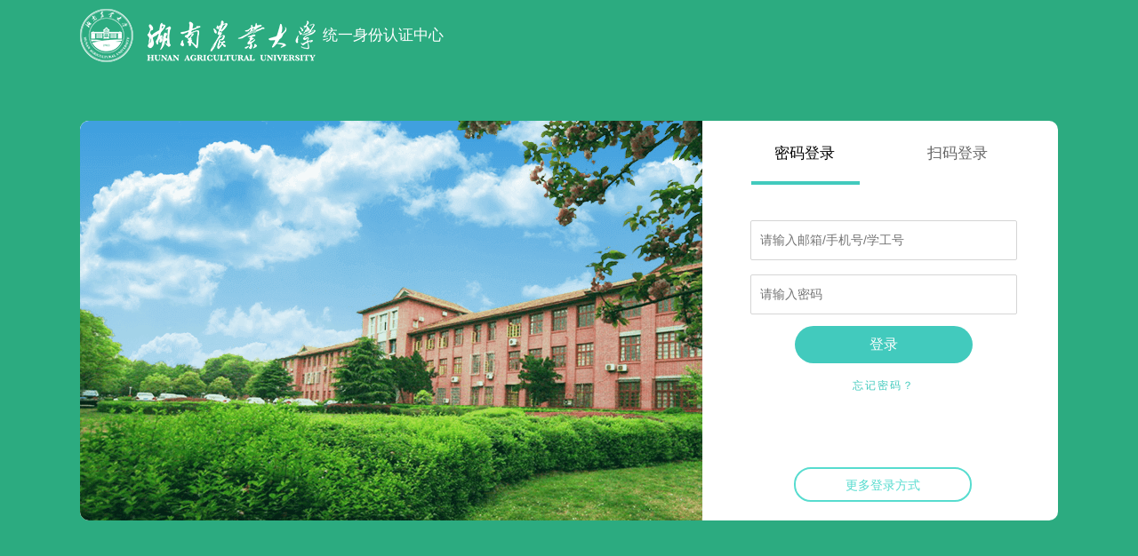

--- FILE ---
content_type: text/html;charset=UTF-8
request_url: https://sso.hunau.edu.cn/cas/login?service=http://gmsadm.hunau.edu.cn/cas
body_size: 6561
content:
<!DOCTYPE html><html>

<head>
    <title>统一登录门户</title>
    <meta name="renderer" content="webkit" /><meta content="user-scalable=no" name="viewport"><meta name="viewport" content="width=device-width, initial-scale=1.0, minimum-scale = 1.0, maximum-scale = 1.0"/><meta name="force-rendering" content="webkit" /><meta http-equiv="X-UA-Compatible" content="IE=Edge,chrome=1" /></head>
<script type="text/javascript">
    if ("login" === 'login') {
        getCookie();
    }

    function getCookie() {
        var name = 'TGC';
        var StrCookie = document.cookie;
        var arrCookie = StrCookie.split(';');
        for (var i = 0; i < arrCookie.length; i++) {
            var arr = arrCookie[i].split('=');
            if (arr[0] == name) {
                window.location.href = window.location.href;
                return;
            }
        }
    }

    if ("login" === 'reAuth') {
        var pointlocation = window.location.href;
        if (pointlocation.indexOf('callbackAuthorize') > -1) {
            pointlocation = pointlocation.replace('callbackAuthorize', 'authorize')
            window.location.href = pointlocation;
        }
    }
</script>
<body style="margin: 0px;padding: 0px">

<div style="margin: 0px;padding: 0px;height:100%;width: 100%;overflow: hidden;" id="ssonewloginOutine1">
    <iframe id="qrcont" marginwidth="0" marginheight="0"
            style="margin: 0px;padding: 0px;overflow: hidden; position: relative;" frameborder="0"></iframe>
</div>


<form method="post" id="cims_form" class="fm-v clearfix">
    <input type="hidden" name="execution" value="[base64]"/><input type="hidden" name="_eventId" value="login"/><input type="hidden" name="geolocation"/><input type="hidden" name="username" value="aaaaaaa"/></form>
</body>
</html>
<!-- ����cims 2.x --><script type="text/javascript" src="/cas/js/cims/CIMS-Web-Frame-v2.js?version=23423"></script>

<!-- ����cims 1.x --><!-- <script type="text/javascript" src="http://xd3.trusfort.com:8000/cims/static/cims/CIMS-Web-Frame-v2.js?version=23423"></script> --><script type="text/javascript" src="/cas/js/jquery-1.12.3.min.js"></script>

<script type="text/javascript">
    $(document).ready(function () {
        function box() {
            var oBox = document.getElementById('ssonewloginOutine1');
            var h = window.innerHeight || document.documentElement.clientHeight || document.body.clientHeight;
            var w = window.innerWidth || document.documentElement.clientWidth || document.body.clientWidth;
            oBox.style.width = w + "px";
            oBox.style.height = h + "px";
        }

        box();
        window.onresize = box;
        setInterval(box, 500);
    });
</script>

<script type="text/javascript">

    /*if ("false"=="true") {
        alert("二次认证用户不匹配。");
    }*/

    CIMS.init({
        host: "https:\/\/sso.hunau.edu.cn\/authn",
        postaction: "https:\/\/sso.hunau.edu.cn\/cas\/login",
        qrpageurl: false ? window.location.href : "http:\/\/gmsadm.hunau.edu.cn\/cas",
        sig_request: "XD|IHwxMDc2NWJlNWE4ZWY0ZTFhYmNiOGNkYjBlZDRlMTFjN3wxNzY0ODIwNDM1|1adef854f46920a8a57f4510ebc25dbb70c9c071:APP|IHwxMDc2NWJlNWE4ZWY0ZTFhYmNiOGNkYjBlZDRlMTFjN3wxNzY0ODE2ODM1|f916f20c433d94f1ef27dfb091a45b5e8b905c8e",
        containerid: 'qrcont',
        postArgument: 'signedCimsResponse',
        version: 'v2',
        formid: 'cims_form',
        username: "",
        userSign: "",
        reAuthError: "false",
    });

</script>


--- FILE ---
content_type: text/html
request_url: https://sso.hunau.edu.cn/authn/login.html?view=frame&type=0&sign=XD%7CIHwxMDc2NWJlNWE4ZWY0ZTFhYmNiOGNkYjBlZDRlMTFjN3wxNzY0ODIwNDM1%7C1adef854f46920a8a57f4510ebc25dbb70c9c071&parent=https%3A%2F%2Fsso.hunau.edu.cn%2Fcas%2Flogin%3Fservice%3Dhttp%3A%2F%2Fgmsadm.hunau.edu.cn%2Fcas&version=v2&email=&reAuthError=false
body_size: 10543
content:
<!DOCTYPE HTML PUBLIC "-//W3C//DTD HTML 4.01 Transitional//EN" "http://www.w3.org/TR/html4/loose.dtd">
<html>
<head>
    <meta http-equiv="X-UA-Compatible" content="IE=Edge,chrome=1"/>
    <meta name="renderer" content="webkit"/>
    <meta name="force-rendering" content="webkit"/>
    <meta http-equiv="Cache-Control" content="no-cache">
    <meta http-equiv="Pragma" content="no-cache">
    <meta http-equiv="Expires" content="0">
    <meta name="generator" content="YTO MDM">
    <meta http-equiv="Content-Type" content="text/html; charset=utf-8"/>
    <meta content="user-scalable=no" name="viewport">
    <meta name="viewport" content="width=device-width, initial-scale=1.0"/>
    <meta name="renderer" content="webkit">
    <title>ssov2</title>
    <link rel="shortcut icon" type="image/x-icon" href="favicon.ico" media="screen"/>
    <link href="css/common.min.css?v=20171215qq" rel="stylesheet" type="text/css"/>
    <link href="css/ssologinv2.css?v=20170226qq" rel="stylesheet" type="text/css"/>
    <link href="css/slider.css?v=20170226qq" rel="stylesheet" type="text/css"/>
    <link href="css/layer.css" rel="stylesheet" type="text/css"/>
    <link href="css/loginways.css" rel="stylesheet" type="text/css"/>
    <script type="text/javascript" src="js/jquery-1.9.1.min.js"></script>
    <script type="text/javascript" src="js/jquery-postmessage.min.js"></script>
    <script type="text/javascript" src="./js/base64Util.js"></script>
    <script type="text/javascript" src="./js/Cryptojs-3.1.2.js"></script>
    <script type="text/javascript" src="./js/cims_encryptor.js"></script>
    <script type="text/javascript" src="js/jsencrypt.js"></script>
    <script type="text/javascript" src="js/CIMS-Web-Server-v3.js"></script>
    <script type="text/javascript" src="js/layer.min.js"></script>
    <script src="js/bootstrap.min.js?v=20170920qq"></script>
    <script src="js/modernizr-2.8.3.min.js" type="text/javascript"></script>
    <!--[if lte IE 9]>
    <link href="css/ssoie8.css" rel="stylesheet" type="text/css" />
    <script type="text/javascript"  src="js/jquery.placeholder.min.js"></script>
    <script type="text/javascript" src="js/html5shiv.js"></script>
    <script type="text/javascript" src="js/respond.min.js"></script>
    <![endif]-->
    <!--[if lte IE 8]>
    <script type="text/javascript" src="js/ssoie8.js"></script>
    <![endif]-->

    <script type="text/javascript" src="js/ie11_compatible.js"></script>

    <style>


        .app-name {
            font-style: normal;
        }

        .main .conlogin-leftout {
            -webkit-transform: translateX(0%);
            transform: translateX(0%);
        }

        .conlogin-leftout {
            -webkit-transition: -webkit-transform 0.6s;
            transition: transform 0.6s;
        }

        .conlogin-leftout {
            float: left;
            width: 700px;
            height: 500px;
            background: #FFFFFF;
            z-index: 100;
        }

        @media (max-width: 1440px) {
            #slider-wrap ul#slider li {
                height: 450px;
                background-size: 100% 100% !important;
            }
        }

        .company span {
            margin-top: 10px;
            display: inline-block;
            font-size: 16px;
            padding: 3px 3px;
            width: 200px;
            border: 1px solid #D63031;
            border-radius: 21px;
            background: #FFFFFF;
            color: #D63031;
            text-align: center;
            cursor: pointer;
        }

        .login-inputcutd span .countdown {
            padding: 11px 0;
        }

        /* 对话框 */
        .layui-layer {
            border-radius: 5px;
        }

        .layui-layer-title {
            background-color: #A72300;
            color: white;
        }

        .company-lable {
            margin-top: 10px;
            margin-left: 27px;
            width: 280px;
            height: 32px;
            font-size: 14px;
            font-family: PingFangSC-Light;
            font-weight: 300;
            color: rgba(214, 48, 49, 1);
            line-height: 18px;
        }

        .type2.otherways-login > p {
            margin-bottom: 30px;
        }
        .type2.otherways-login .login-input span input {
            margin: 8px 0px;
        }

        .type2.otherways-login .login-input span input.captcha {
            width: 195px;
        }

        .type2 .captchacode {
            width: 100px;
            height: 44px;
            vertical-align: middle;
            margin-top: -4px;
        }
        input[type="text"], input[type="password"], input[type="button"], input[type="submit"], input[type="reset"], select, textarea,button {
            -webkit-appearance: none;
            -webkit-tap-highlight-color:rgba(255,255,255,0);
        }
        input:-webkit-autofill {
            -webkit-box-shadow: 0 0 0px 100px white inset;
        }
    </style>
    <script>
        window.onload = function() {
            document.body.addEventListener('touchmove', function (e) {
                e.preventDefault(); //阻止默认的处理方式(阻止下拉滑动的效果)
            }, {passive: false});
            // 阻止双击放大
            var lastTouchEnd = 0;
            document.addEventListener('touchstart', function(event) {
                if (event.touches.length > 1) {
                    event.preventDefault();
                }
            });
            document.addEventListener('touchend', function(event) {
                var now = (new Date()).getTime();
                if (now - lastTouchEnd <= 300) {
                    event.preventDefault();
                }
                lastTouchEnd = now;
            }, false);

            // 阻止双指放大
            document.addEventListener('gesturestart', function(event) {
                event.preventDefault();
            });

        }
    </script>
</head>

<body class="xd-ssov2body" style="position: relative">
<input type="hidden" name="ctx" id="ctx" value="/cims"/>
<input type="hidden" name="email" id="email" value=""/>
<input type="hidden" name="mailSuffix" id="mailSuffix" value=""/>
<input type="hidden" name="sign" id="sign" value=""/>
<input type="hidden" name="parent" id="parent" value=""/>
<input type="hidden" name="token" id="token" value=""/>
<input type="hidden" name="username" id="username" value=""/>
<input type="hidden" name="voiceCallTelNumber" id="voiceCallTelNumber" value=""/>
<input type="hidden" name="doubleMobileVerify" id="doubleMobileVerify" value=""/>
<input type="hidden" name="publicKey" id="publicKey" value=""/>
<input type="hidden" name="encryptor" id="encryptor" value=""/>
<input type="hidden" name="uuid" id="uuid" value=""/>

<canvas id="ssov2login_bg"></canvas>
<!--<div class="main-leftbk M_bg"></div>-->
<!--<div class="main-rightbk M_bg"></div>-->
<div style="padding-top: 10px;">
    <div class="main-title" style="position: relative">
        <div class="main-icon">
            <img src="image/logo1.png" id="main-logo">
        </div>
        <div class="main-iconcontent">
            <p id="sys-name"></p>
        </div>
        <!--<div class="btn_bind_qrcode ie8borderraidus">
            <img src="image/icon_qrcode.png" alt="">
            <span>扫一扫绑定</span>
            <div class="bind_windows">
                <p>用手机扫一扫<br>绑定“<i class="app-name"></i>”账号</p>
                <img src="api/showloginqrcode" width="165" height="165" alt="">
            </div>
        </div>-->
    </div>
</div>
<div class="main">
    <div class="splitlayout close-right reset-layout" id="split-layout" style="width: 1100px;height: 500px;">
        <div class="intro">
            <div class="conlogin-leftout">
                <div id="wrapper">
                    <div id="slider-wrap">
                        <ul id="slider">
                            <li><img src="image/lunbo1.png" id="banner"></li>
                            <!--<li data-url="image/lunbo2.png" style="background: url(image/lunbo2.png);"></li>-->
                            <!--<li data-url="image/lunbo3.png" style="background: url(image/lunbo3.png);"></li>-->
                        </ul>
                        <div id="pagination-wrap">
                            <ul>
                            </ul>
                        </div>
                    </div>
                </div>
            </div>
            <div class="conlogin-rightout " id="policy1">
                <div class="bk-dim"></div>
                <div class="defultloginways" style="display: none">
                    <!--扫码登录-->
                    <div class="header">
                        <p class="active">密码登录</p>
                        <p class="code-title">扫码登录</p>
                        <p class="sms-title">短信登录</p>
                    </div>
                    <div class="contents-box" style="text-align: center">
                        <!--密码登录-->
                        <form class="otherways-login tabs-content type2" id="loginways8" data-index="pwd" method="post">
                            <div class="login-input">
                                <span>
                                    <input type="text" name="username" class="email-username"
                                           placeholder="请输入邮箱/手机号/学工号">
                                </span>
                                    <span>
                                    <input type="password" name="authcode" placeholder="请输入密码" autocomplete="off">
                                </span>
                                    <span class="mycode" style="display:none;">
                                    <input class="captcha" type="text" name="verificationcode" placeholder="请输入验证码" autocomplete="off">
                                    <img src="" class="captchacode">
                                </span>
                            </div>
                            <button class="exeActionBtn ie8borderraidus">登录</button>
                            <!-- <p class="forget-password">忘记密码?</p> -->
                            <p><a href="javascript:void(0)" style="text-decoration: none;color: #42CABD;font-size: 12px;"
                                  class="forgetPassword">忘记密码？</a></p>
                        </form>
                        <div class="otherways-login tabs-content" id="loginways0" data-index="8" style="display: none">
                            <div class="login-input login-inputcode">
                                <p>请使用“<i class="app-name"></i>”APP扫一扫登录</p>
                                <img id="qrcodeImg1" src=""/>
                            </div>
                        </div>
                        <form class="otherways-login tabs-content" id="loginways3" data-index="smsauth">
                            <div class="login-input login-inputcutd">
									<span style="position: relative;">
										<input type="text" name="username" class="email-username"
                                               placeholder="请输入邮箱/手机号/学工号" style="left: 0;">
										<span class="countdown bysms">发送短信</span>
									</span>
                                <span>
										<input type="text" name="authcode" placeholder="请输入六位数短信验证码">
									</span>
                            </div>
                            <button class="exeActionBtn ie8borderraidus">登录</button>
                        </form>
                    </div>
                    <div class="moreways" id="moreways" style="text-align: center">
                        <span class="ie8borderraidus">更多登录方式</span>
                    </div>
                </div>
                <div class="loginways">
                    <!--动态口令登录-->
                    <div class="otherways-login tabs-content0" id="loginways2" data-index="dynpwd">
                        <p>动态口令登录</p>
                        <div class="login-input">
									<span>
										<input type="text" name="username" class="email-username"
                                               placeholder="请输入邮箱/手机号/学工号">
									</span>
                            <span>
										<input type="text" name="authcode" class="app-name-placeholder"
                                               placeholder="请输入“善认”app上的六位数动态口令">
									</span>
                        </div>
                        <button class="exeActionBtn ie8borderraidus">登录</button>
                    </div>
                    <!--人脸识别验证-->
                    <div class="otherways-login tabs-content1" id="loginways6" data-index="faceauth">
                        <p>人脸识别验证</p>
                        <div class="login-input">
									<span>
										<input type="text" name="username" class="email-username"
                                               placeholder="请输入邮箱/手机号/学工号">
									</span>
                        </div>
                        <button class="exeActionBtn ie8borderraidus">发送人脸验证到App</button>
                        <div class="login-mess-one">
                            <p>打开您手机上的“<i class="app-name"></i>”App验证人脸信息</p>
                        </div>
                    </div>
                    <!--声纹识别验证-->
                    <div class="otherways-login tabs-content2" id="loginways7" data-index="voiceprintauth">
                        <p>声纹识别验证</p>
                        <div class="login-input">
									<span>
										<input type="text" name="username" class="email-username"
                                               placeholder="请输入邮箱/手机号/学工号">
									</span>
                        </div>
                        <button class="exeActionBtn ie8borderraidus">发送声纹验证到App</button>
                        <div class="login-mess-one">
                            <p>打开您手机上的“<i class="app-name"></i>”App验证声纹信息</p>
                        </div>
                    </div>
                    <!--一键登录-->
                    <div class="otherways-login tabs-content3" id="loginways1" data-index="akey">
                        <p>一键登录</p>
                        <div class="login-input">
									<span>
										<input type="text" name="username" class="email-username"
                                               placeholder="请输入邮箱/手机号/学工号">
									</span>
                        </div>
                        <button class="exeActionBtn ie8borderraidus">发送一键登录到App</button>
                        <div class="login-mess-one">
                            <p>打开您手机上的“<i class="app-name"></i>”App一键登录<span data-id="serialNumber"></span></p>
                        </div>
                    </div>
                    <!--短信验证-->
                    <form class="otherways-login tabs-content4" id="loginways3" data-index="smsauth">
                        <p>短信验证</p>
                        <div class="login-input login-inputcutd">
									<span>
										<input type="text" name="username" class="email-username"
                                               placeholder="请输入邮箱/手机号/学工号">
										<span class="countdown bysms">发送短信</span>
									</span>
                            <span>
										<input type="text" name="authcode" placeholder="请输入六位数短信验证码">
									</span>
                        </div>
                        <button class="exeActionBtn ie8borderraidus">登录</button>
                    </form>
                    <!--语音验证-->
                    <div class="otherways-login tabs-content5" id="loginways4" data-index="voiceauth">
                        <p>语音验证</p>
                        <div class="login-input login-inputcutd">
									<span>
										<input type="text" name="username" class="email-username"
                                               placeholder="请输入邮箱/手机号/学工号">
										<span class="countdown byPhone">发送语音</span>
									</span>
                            <span>
										<input type="text" name="authcode" placeholder="请输入语音验证码">
									</span>
                        </div>
                        <button class="exeActionBtn ie8borderraidus">登录</button>
                    </div>
                    <!--临时授权码登录-->
                    <form class="otherways-login tabs-content" id="loginways5" data-index="tempauthcode">
                        <p>临时授权码登录</p>
                        <div class="login-input">
									<span>
										<input type="text" name="username" class="email-username"
                                               placeholder="请输入邮箱/手机号/学工号">
									</span>
                            <span>
										<input type="text" name="authcode" placeholder="请输入临时授权码">
									</span>
                        </div>
                        <button class="exeActionBtn ie8borderraidus">登录</button>
                    </form>
                    <!--微信登录-->
                    <div class="otherways-login tabs-content" id="loginways9" data-index="7">
                        <p>微信验证</p>
                        <div class="login-input login-inputcode login-inputwechat">
                            <p>打开微信二维码后，使用“微信”扫一扫登录</p>
                            <img src="image/weichat.png"/>
                            <div class="moreways">
                                <a href="" class="weixinUrl ie8borderraidus" target="_blank" rel="opener referrer">打开微信二维码 &gt;</a>
                            </div>
                        </div>
                    </div>
                   <!-- &lt;!&ndash;扫码登录&ndash;&gt;
                    <div class="otherways-login tabs-content" id="loginways0" data-index="8">
                        <p>扫码登录</p>
                        <div class="login-input login-inputcode">
                            <p>请使用“<i class="app-name"></i>”APP扫一扫登录门户</p>
                            <img id="qrcodeImg1" src=""/>
                        </div>
                    </div>-->
                    <!--密码登录-->
                    <!--<form class="otherways-login tabs-content type2" id="loginways8" data-index="pwd" method="post">
                        <p>密码登录</p>
                        <div class="login-input">
									<span>
										<input type="text" name="username" class="email-username"
                                               placeholder="请输入邮箱/手机号/学工号">
									</span>
                            <span>
								<input type="password" name="authcode" placeholder="请输入密码" autocomplete="off">
							</span>
                            <span class="mycode" style="display:none;">
								<input class="captcha" type="text" name="verificationcode" placeholder="请输入验证码" autocomplete="off">
	                            <img src="" class="captchacode">
							</span>
                        </div>
                        <button class="exeActionBtn ie8borderraidus">登录</button>
                        &lt;!&ndash; <p class="forget-password">忘记密码?</p> &ndash;&gt;
                        <p><a href="javascript:void(0)" style="text-decoration: none;color: #53D3C8;font-size: 12px;"
                              class="forgetPassword">忘记密码？</a></p>
                    </form>-->

                </div>
            </div>
            <div class="conlogin-rightout conlogin-rightout-display" id="policy2">
                <div class="loginways">
                    <p>双因子认证</p>
                    <!--动态口令登录-->
                    <div class="otherways-login tabs-content0 type2" id="loginways_1_2" data-index="dynpwd">
                        <div class="login-input">
									<span>
										<input type="text" name="username" class="email-username"
                                               placeholder="请输入邮箱/手机号/学工号">
									</span>
                            <span>
										<input type="password" name="authcode" placeholder="请输入密码">
									</span>
                            <span class="mycode" style="display:none;">
								<input class="captcha" type="text" name="verificationcode" placeholder="请输入验证码" autocomplete="off">
                                <img src="" class="captchacode">
							</span>
                            <span>
										<input type="text" name="vericode" class="app-name-placeholder"
                                               placeholder="请输入“善认”app上的六位数动态口令">
									</span>
                        </div>
                        <button class="exeActionBtn ie8borderraidus">登录</button>
                        <p><a href="javascript:void(0)" style="text-decoration: none;color: #53D3C8;font-size: 12px;"
                              class="forgetPassword">忘记密码？</a></p>
                    </div>
                    <!--人脸识别验证-->
                    <div class="otherways-login tabs-content1 type2" id="loginways_1_6" data-index="faceauth">
                        <div class="login-input">
									<span>
										<input type="text" name="username" class="email-username"
                                               placeholder="请输入邮箱/手机号/学工号">
									</span>
                            <span>
										<input type="password" name="authcode" placeholder="请输入密码">
									</span>
                            <span class="mycode" style="display:none;">
								<input class="captcha" type="text" name="verificationcode" placeholder="请输入验证码" autocomplete="off">
                                <img src="" class="captchacode">
							</span>
                        </div>
                        <button class="verifition">验证</button>
                        <button class="exeActionBtn ie8borderraidus verisend">发送人脸验证到App</button>
                        <p><a href="javascript:void(0)" style="text-decoration: none;color: #53D3C8;font-size: 12px;"
                              class="forgetPassword">忘记密码？</a></p>
                        <div class="login-mess">
                            <p><span data-id="serialNumber"></span>请打开<i class="app-name"></i>App进行人脸验证...</p>
                        </div>
                    </div>
                    <!--声纹识别验证-->
                    <div class="otherways-login tabs-content2 type2" id="loginways_1_7" data-index="voiceprintauth">
                        <div class="login-input">
									<span>
										<input type="text" name="username" class="email-username"
                                               placeholder="请输入邮箱/手机号/学工号">
									</span>
                            <span>
										<input type="password" name="authcode" placeholder="请输入密码">
									</span>
                            <span class="mycode" style="display:none;">
								<input class="captcha" type="text" name="verificationcode" placeholder="请输入验证码" autocomplete="off">
                                <img src="" class="captchacode">
							</span>
                        </div>
                        <button class="verifition">验证</button>
                        <button class="exeActionBtn ie8borderraidus verisend">发送声纹验证到App</button>
                        <p><a href="javascript:void(0)" style="text-decoration: none;color: #53D3C8;font-size: 12px;"
                              class="forgetPassword">忘记密码？</a></p>
                        <div class="login-mess">
                            <p><span data-id="serialNumber"></span>请打开<i class="app-name"></i>App进行声纹验证...</p>
                        </div>
                    </div>
                    <!--一键登录-->
                    <div class="otherways-login tabs-content3 type2" id="loginways_1_1" data-index="akey">
                        <div class="login-input">
									<span>
										<input type="text" name="username" class="email-username"
                                               placeholder="请输入邮箱/手机号/学工号">
									</span>
                            <span>
										<input type="password" name="authcode" placeholder="请输入密码">
									</span>
                            <span class="mycode" style="display:none;">
								<input class="captcha" type="text" name="verificationcode" placeholder="请输入验证码" autocomplete="off">
                                <img src="" class="captchacode">
							</span>
                        </div>
                        <button class="verifition">验证</button>
                        <button class="exeActionBtn ie8borderraidus verisend">发送一键登录到App</button>
                        <p><a href="javascript:void(0)" style="text-decoration: none;color: #53D3C8;font-size: 12px;"
                              class="forgetPassword">忘记密码？</a></p>
                        <div class="login-mess">
                            <p><span data-id="serialNumber"></span>请打开供销卫士App进行一键登录...</p>
                        </div>
                    </div>
                    <!--短信验证-->
                    <form class="otherways-login tabs-content type2" id="loginways_1_3" data-index="pwd3" method="POST">
                        <div class="login-input">
									<span>
										<input type="text" name="username" class="email-username"
                                               placeholder="请输入邮箱/手机号/学工号">
									</span>
                            <span>
										<input type="password" name="authcode" placeholder="请输入密码" autocomplete="off">
									</span>
                            <span class="mycode" style="display:none;">
								<input class="captcha" type="text" name="verificationcode" placeholder="请输入验证码" autocomplete="off">
                                <img src="" class="captchacode">
							</span>
                            <div class="policy-div-code">
                                <input type="text" name="vericode" placeholder="请输入短信验证码" class="policy-code-input ">
                                <input type="button" name="send" value="获取验证码" class="policy-code-send " id="pwd1">
                            </div>
                        </div>
                        <button class="exeActionBtn ie8borderraidus">登录</button>
                        <p><a href="javascript:void(0)" style="text-decoration: none;color: #53D3C8;font-size: 12px;"
                              class="forgetPassword">忘记密码？</a></p>
                        <!-- <p class="forget-password">忘记密码?</p> -->
                    </form>
                    <!--语音验证-->
                    <div class="otherways-login tabs-content5 type2" id="loginways_1_4" data-index="pwd2">
                        <div class="login-input">
									<span>
										<input type="text" name="username" class="email-username"
                                               placeholder="请输入邮箱/手机号/学工号">
									</span>
                            <span>
										<input type="password" name="authcode" placeholder="请输入密码">
									</span>
                            <span class="mycode" style="display:none;">
								<input class="captcha" type="text" name="verificationcode" placeholder="请输入验证码" autocomplete="off">
                                <img src="" class="captchacode">
							</span>
                            <div class="policy-div-code">
                                <input type="text" name="vericode" placeholder="请输入语音验证码" class="policy-code-input ">
                                <input type="button" value="发送语音" class="policy-code-send" id="phone1">
                            </div>
                        </div>
                        <button class="exeActionBtn ie8borderraidus">登录</button>
                        <p><a href="javascript:void(0)" style="text-decoration: none;color: #53D3C8;font-size: 12px;"
                              class="forgetPassword">忘记密码？</a></p>
                    </div>
                    <!--临时授权码登录-->
                    <form class="otherways-login tabs-content" id="loginways_1_5" data-index="tempauthcode">
                        <div class="login-input">
									<span>
										<input type="text" name="username" class="email-username"
                                               placeholder="请输入邮箱/手机号/学工号">
									</span>
                            <span>
										<input type="text" name="authcode" placeholder="请输入临时授权码">
									</span>
                        </div>
                        <button class="exeActionBtn ie8borderraidus">登录</button>
                    </form>

                </div>
            </div>
            <div class="otherways">
                <div class="go-backpage">
                    <span></span>
                </div>
                <div class="otherways-content">
                    <!--扫码登录-->
                    <!--<div class="otherways-login tabs-content0" id="otherways0" data-index="8">
                        <p>扫码登录</p>
                        <div class="login-input login-inputcode">
                            <p>请使用“<i class="app-name"></i>”APP扫一扫登录门户</p>
                            <img id="qrcodeImg2" src=""/>
                        </div>
                    </div>-->
                    <!--一键登录-->
                    <div class="otherways-login tabs-content1" id="otherways1" data-index="akey">
                        <p>一键登录</p>
                        <div class="login-input">
									<span>
										<input type="text" name="username" class="email-username"
                                               placeholder="请输入邮箱/手机号/学工号">
									</span>
                        </div>
                        <button class="exeActionBtn ie8borderraidus">发送一键登录到App</button>
                        <div class="login-mess-one">
                            <p>打开您手机上的“<i class="app-name"></i>”App一键登录<span data-id="serialNumber"></span></p>
                        </div>
                    </div>
                    <!--动态口令登录-->
                    <form class="otherways-login tabs-content2" id="otherways2" data-index="dynpwd">
                        <p>动态口令登录</p>
                        <p class="error-message"><span class="error-icon"></span>登录失败，请下载 “<i class="app-name"></i>”app
                            并绑定用户</p>
                        <div class="login-input">
									<span>
										<input type="text" name="username" class="email-username"
                                               placeholder="请输入邮箱/手机号/学工号">
									</span>
                            <span>
										<input type="text" name="authcode" class="app-name-placeholder"
                                               placeholder="请输入“善认”app上的六位数动态口令">
									</span>
                        </div>
                        <button class="exeActionBtn ie8borderraidus">登录</button>
                    </form>
                    <!--短信验证-->
                    <form class="otherways-login tabs-content3" id="otherways3" data-index="smsauth">
                        <p>短信验证</p>
                        <div class="login-input login-inputcutd">
									<span>
										<input type="text" name="username" class="email-username"
                                               placeholder="请输入邮箱/手机号/学工号">
										<span class="countdown bysms">发送短信</span>
									</span>
                            <span>
										<input type="text" name="authcode" placeholder="请输入六位数短信验证码">
									</span>
                        </div>
                        <button class="exeActionBtn ie8borderraidus">登录</button>
                    </form>
                    <!--语音验证-->
                    <form class="otherways-login tabs-content4" id="otherways4" data-index="voiceauth">
                        <p>语音验证</p>
                        <div class="login-input login-inputcutd">
									<span>
										<input type="text" name="username" class="email-username"
                                               placeholder="请输入邮箱/手机号/学工号">
										<span class="countdown byPhone">发送语音</span>
									</span>
                            <span>
										<input type="text" name="authcode" placeholder="请输入语音验证码">
									</span>
                        </div>
                        <button class="exeActionBtn ie8borderraidus">登录</button>
                    </form>
                    <!--临时授权码登录-->
                    <form class="otherways-login tabs-content5" id="otherways5" data-index="tempauthcode">
                        <p>临时授权码登录</p>
                        <div class="login-input">
									<span>
										<input type="text" name="username" class="email-username"
                                               placeholder="请输入邮箱/手机号/学工号">
									</span>
                            <span>
										<input type="text" name="authcode" placeholder="请输入临时授权码">
									</span>
                        </div>
                        <button class="exeActionBtn ie8borderraidus">登录</button>
                    </form>
                    <!--人脸识别验证-->
                    <form class="otherways-login tabs-content6" id="otherways6" data-index="faceauth">
                        <p>人脸识别验证</p>
                        <div class="login-input">
									<span>
										<input type="text" name="username" class="email-username"
                                               placeholder="请输入邮箱/手机号/学工号">
									</span>
                        </div>
                        <button class="exeActionBtn ie8borderraidus">发送人脸验证到App</button>
                        <div class="login-mess-one">
                            <p>打开您手机上的“<i class="app-name"></i>”App验证人脸信息</p>
                        </div>
                    </form>
                    <!--声纹识别验证-->
                    <div class="otherways-login tabs-content7" id="otherways7" data-index="voiceprintauth">
                        <p>声纹识别验证</p>
                        <div class="login-input">
									<span>
										<input type="text" name="username" class="email-username"
                                               placeholder="请输入邮箱/手机号/学工号">
									</span>
                        </div>
                        <button class="exeActionBtn ie8borderraidus">发送声纹验证到App</button>
                        <div class="login-mess-one">
                            <p>打开您手机上的“<i class="app-name"></i>”App验证声纹信息</p>
                        </div>
                    </div>
                    <!--密码登录-->
                    <!--<form class="otherways-login tabs-content8 type2" id="otherways8" data-index="pwd" method="post">
                        <p>密码登录</p>
                        <div class="login-input">
									<span>
										<input type="text" name="username" class="email-username"
                                               placeholder="请输入邮箱/手机号/学工号">
									</span>
                            <span>
										<input type="password" name="authcode" placeholder="请输入密码" autocomplete="off">
									</span>
                            <span class="mycode" style="display:none;">
								<input class="captcha" type="text" name="verificationcode" placeholder="请输入验证码" autocomplete="off">
                                <img src="" class="captchacode">
							</span>
                        </div>
                        <button class="exeActionBtn ie8borderraidus" type="submit">登录</button>
                        &lt;!&ndash; <p class="forget-password">忘记密码?</p> &ndash;&gt;
                        <p><a href="javascript:void(0)" style="text-decoration: none;color: #53D3C8;font-size: 12px;"
                              class="forgetPassword">忘记密码？</a></p>
                    </form>-->
                    <!--微信登录-->
                    <div class="otherways-login tabs-content9" id="otherways9" data-index="7">
                        <p>微信验证</p>
                        <div class="login-input login-inputcode login-inputwechat">
                            <p>打开微信二维码后，使用“微信”扫一扫登录</p>
                            <img src="image/weichat.png"/>
                            <div class="moreways">
                                <a href="" class="weixinUrl ie8borderraidus" target="_blank" rel="opener referrer">打开微信二维码 &gt;</a>
                            </div>
                        </div>
                    </div>
                </div>
                <div class="otherways-button">
                    <!--微信-->
                    <div class="button-content" id="otherwaysButton9" data-index="9">
                        <span></span>
                        <div class="login-icon login-iconwechatde">
                            <div class="login-img ie8borderraidus"></div>
                        </div>
                        <p>微信</p>
                    </div>
                    <!--扫码-->
                    <!--<div class="button-content" id="otherwaysButton0" data-index="0">
                        <span></span>
                        <div class="login-icon login-iconscande">
                            <div class="login-img ie8borderraidus"></div>
                        </div>
                        <p>扫码登录</p>
                    </div>-->
                    <!--APP一键-->
                    <div class="button-content" id="otherwaysButton1" data-index="1">
                        <span></span>
                        <div class="login-icon login-iconapponede">
                            <div class="login-img ie8borderraidus"></div>
                        </div>
                        <p>APP一键登录</p>
                    </div>
                    <!--动态口令按钮-->
                    <div class="button-content" id="otherwaysButton2" data-index="2">
                        <span></span>
                        <div class="login-icon login-icondynade">
                            <div class="login-img ie8borderraidus"></div>
                        </div>
                        <p>动态口令</p>
                    </div>
                    <!--短信-->
                    <div class="button-content" id="otherwaysButton3" data-index="3">
                        <span></span>
                        <div class="login-icon login-iconmessde">
                            <div class="login-img ie8borderraidus"></div>
                        </div>
                        <p>短信</p>
                    </div>
                    <!--语音登录-->
                    <div class="button-content" id="otherwaysButton4" data-index="4">
                        <span></span>
                        <div class="login-icon login-iconvoicede">
                            <div class="login-img ie8borderraidus"></div>
                        </div>
                        <p>语音登录</p>
                    </div>
                    <!--临时授权-->
                    <div class="button-content" id="otherwaysButton5" data-index="5">
                        <span></span>
                        <div class="login-icon login-icontempde">
                            <div class="login-img ie8borderraidus"></div>
                        </div>
                        <p>临时授权</p>
                    </div>
                    <!--人脸识别按钮-->
                    <div class="button-content" id="otherwaysButton6" data-index="6">
                        <span></span>
                        <div class="login-icon login-iconfacede">
                            <div class="login-img ie8borderraidus"></div>
                        </div>
                        <p>人脸识别</p>
                    </div>
                    <!--声纹-->
                    <div class="button-content" id="otherwaysButton7" data-index="7">
                        <span></span>
                        <div class="login-icon login-iconvocalde">
                            <div class="login-img ie8borderraidus"></div>
                        </div>
                        <p>声纹识别</p>
                    </div>
                    <!--密码登录-->
                    <!--<div class="button-content" id="otherwaysButton8" data-index="8">
                        <span></span>
                        <div class="login-icon login-iconpwdde">
                            <div class="login-img ie8borderraidus"></div>
                        </div>
                        <p>密码登录</p>
                    </div>-->
                </div>
            </div>
        </div>
    </div>
</div>
<script>
    //动画初始化
    $(document).ready(function () {
        //H5适配，检查navigator参数中是否携带移动端因素
        $(".code-title").show();
        $(".sms-title").hide();
        var h5Adapter = /Android|webOS|iPhone|iPod|BlackBerry/i.test(navigator.userAgent);
        if(h5Adapter){

            //去除登陆界面图片框
            $(".conlogin-leftout").css("display","none");
            $(".main").css("width", '87.2%');
            $(".main").css("height", '400px');
            $(".main").css("margin", 'auto');
            $(".main").css("left", '0');
            $(".main").css("right", '0');
            $(".main").css("top", '0');
            $(".main").css("bottom", '0');
            $(".main").css("position", 'fixed');
            $(".defultloginways .moreways").hide();
            $(".code-title").hide();
            // $(".sms-title").show();
            $(".sms-title").hide();
            $('.defultloginways .header p').css({"width": '90%'});
            $(".intro .otherways").css({"width" : 410,"right" : -408});
            $(".intro .otherways .otherways-button").css({"width" : 420,"margin-left" : 10});
            $(".login-inputcutd span .countdown").css("left",'auto');
            $('#main-logo').attr('src',"image/app-logo.png");
            var head = document.getElementsByTagName('head')[0];
            var link = document.createElement('link');
            link.type='text/css';
            link.rel = 'stylesheet';
            // link.media = "screen";//打印的css(显示于屏幕的css---->media="screen")
            link.href = 'css/app_style.css';//文件的真实路径(eg:link.href = "css/A4print.css"; )
            head.appendChild(link);
        }

        function initshow() {
            var starAnimObj = {};
            starAnimObj.canvasElement = null;
            starAnimObj.starArr = [];
            starAnimObj.nums = 200; //星星初始化数量
            starAnimObj.linesArr = [];
            starAnimObj.cxt = null;
            starAnimObj.newLine = true;
            starAnimObj.center = 0;
            starAnimObj.interval = null;

            starAnimObj.initStar = function () {
                if (starAnimObj.starArr.length === 0) {
                    for (var i = 0; i < starAnimObj.nums; i++) {
                        var array = ["t", "f"];
                        var r = Math.random() * 1; //生成星星的半径
                        var ax = Math.random() * starAnimObj.canvasElement.width;
                        var ay = Math.random() * starAnimObj.canvasElement.height;
                        var opactityS = Math.random() * 1;
                        opactityS = opactityS > 0.7 ? 0.7 : opactityS;
                        var trues = array[Math.floor(Math.random() * 2)];

                        starAnimObj.starArr.push({
                            x: ax,
                            y: ay,
                            R: r,
                            initX: ax,
                            initY: ay,
                            moves: trues,
                            initOpacity: opactityS,
                            opacity: opactityS
                        });
                    }
                }
            };

            starAnimObj.drawLine = function () {
                if (starAnimObj.newLine === true) {
                    var lineNum = Math.ceil(Math.random() * 2);
                    starAnimObj.linesArr = [];
                    for (var i = 0; i < lineNum; i++) {
                        var lx = Math.random() * starAnimObj.canvasElement.width;
                        var ly = Math.random() * starAnimObj.canvasElement.height - Math.random() * 500;
                        starAnimObj.linesArr.push({
                            initX: lx,
                            initY: 0,
                            length: Math.random() * 50 + 30,
                            speed: Math.random() * 10
                        });
                    }
                    starAnimObj.newLine = false;
                }
            };

            starAnimObj.draw = function () {
                if (starAnimObj.canvasElement === null) {
                    return;
                }

                var cxt = starAnimObj.cxt;
                var canvasElement = starAnimObj.canvasElement;
                var starArr = starAnimObj.starArr;
                var linesArr = starAnimObj.linesArr;

                cxt.clearRect(0, 0, canvasElement.width, canvasElement.height);
                var colors = cxt.createLinearGradient(0, 0, 0, canvasElement.height);

                colors.addColorStop(0, "#000428");
                colors.addColorStop(1, "#004e92");
                cxt.fillStyle = colors;

                cxt.fillRect(0, 0, canvasElement.width, canvasElement.height);

                for (var i = 0; i < starAnimObj.starArr.length; i++) {
                    var child = starArr[i];
                    cxt.save();
                    cxt.globalAlpha = child.opacity;
                    cxt.beginPath();
                    cxt.fillStyle = "#ffffff";
                    cxt.arc(child.initX, child.initY, child.R, 0, Math.PI * 2, false);
                    cxt.fill();
                    cxt.closePath();
                    //移动

                    if (child.moves == 't') {
                        child.initX -= Math.random() * 1 * 0.12; //星星移动的速度
                        if (child.initX < 0) {
                            child.initX = child.x;
                        }
                    }
                    //透明度
                    if (child.opacity < 0.8) {
                        child.opacity += 0.005;
                        if (child.opacity > 0.7) {
                            child.opacity = child.initOpacity;
                        }
                    }
                    cxt.restore();
                }

                starAnimObj.drawLine();

                for (var j = 0; j < linesArr.length; j++) {
                    var child2 = linesArr[j];
                    cxt.save();
                    cxt.rotate(0);
                    cxt.beginPath();
                    cxt.strokeStyle = "#28509a";
                    cxt.moveTo(child2.initX, child2.initY);
                    cxt.lineTo(child2.initX - Math.cos(Math.PI / 180 * 45) * child2.length, child2.initY + Math.sin(Math.PI / 180 * 45) * child2.length);
                    cxt.stroke();
                    cxt.restore();
                    child2.speed += 0.1;
                    var preX = Math.cos(Math.PI / 180 * 45) * child2.speed;
                    var preY = Math.sin(Math.PI / 180 * 45) * child2.speed;
                    child2.initX = child2.initX - preX;
                    child2.initY = child2.initY + preY;
                    if (child2.initX < 0 || child2.initY > canvasElement.height) {
                        starAnimObj.center = j + 1;
                    }
                    if (starAnimObj.center == linesArr.length) {
                        starAnimObj.center = 0;
                        starAnimObj.newLine = true;
                    }

                }
            };

            starAnimObj.refresh = function (elementId) {
                if (!starAnimObj.canvasSupport()) {
                    return;
                }
                if (starAnimObj.elementId && starAnimObj.elementId === elementId) {
                    starAnimObj.canvasElement = document.getElementById(starAnimObj.elementId);
                    if (starAnimObj.canvasElement === null) {
                        starAnimObj.stopAnimation();
                        return;
                    }
                    starAnimObj.cxt = starAnimObj.canvasElement.getContext("2d");
                    starAnimObj.canvasElement.width = window.innerWidth;
                    starAnimObj.canvasElement.height = window.innerHeight;
                    starAnimObj.draw();
                } else {
                    starAnimObj.initAppCanvasBg(elementId);
                }
                starAnimObj.startAnimation();
            };

            starAnimObj.canvasSupport = function () {
                return Modernizr.canvas;
            };
            starAnimObj.startAnimation = function () {
                var mySelf = starAnimObj;
                starAnimObj.stopAnimation();
                if (starAnimObj.interval === null) {
                    starAnimObj.interval = setInterval(function () {
                        mySelf.draw();
                    }, 20);
                    // 显示元素
                    if (starAnimObj.canvasElement !== null) {
                        starAnimObj.canvasElement.style.visibility = "visible";
                    }
                }
            };

            starAnimObj.stopAnimation = function () {
                clearInterval(starAnimObj.interval);
                starAnimObj.interval = null;
                // 隐藏元素
                if (starAnimObj.canvasElement !== null) {
                    starAnimObj.canvasElement.style.visibility = "hidden";
                }
            };

            starAnimObj.initAppCanvasBg = function (elementId) {
                if (!starAnimObj.canvasSupport()) {
                    return;
                }
                starAnimObj.elementId = elementId;
                starAnimObj.canvasElement = document.getElementById(elementId);
                if (starAnimObj.canvasElement === null) {
                    return;
                }

                starAnimObj.cxt = starAnimObj.canvasElement.getContext("2d");
                starAnimObj.canvasElement.width = window.innerWidth;
                starAnimObj.canvasElement.height = window.innerHeight;
                starAnimObj.initStar();
            };
            // 添加监听事件
            var canvasElementJq = $("#ssov2login_bg");
            canvasElementJq.on("loginAnimRefresh", function (e, p) {
                // 判断是否应该播放动画的逻辑
                var appDiv = $("div.app-main");
                var loginFlag = $("span#loginFlag");
                if ((appDiv !== undefined && appDiv.length > 0) && (loginFlag === undefined || loginFlag.length === 0)) {
                    // 不启动动画
                    return;
                }
                if (!p) {
                    p = "ssov2login_bg";
                }
                starAnimObj.refresh(p);
            });
            canvasElementJq.on("loginAnimStop", function (e, p) {
                if (starAnimObj && (p === starAnimObj.elementId)) {
                    starAnimObj.stopAnimation();
                } else if (p !== starAnimObj.elementId) {
                    var canvasElement = document.getElementById(p);
                    if (canvasElement !== null) {
                        canvasElement.style.visibility = "hidden";
                    }
                }
            });
            canvasElementJq.on("loginAnimInit", function (e, p) {
                if (!p) {
                    p = "ssov2login_bg";
                }
                starAnimObj.initAppCanvasBg(p);
            });
            // 开始动画
            starAnimObj.initAppCanvasBg("ssov2login_bg");
            starAnimObj.refresh("ssov2login_bg");
            var login_bg1 = document.getElementById('ssov2login_bg');
            login_bg1.style.width = '100%';
//				login_bg1.style.height = '100%';
            var H2 = document.body.offsetHeight || document.documentElement.offsetHeight;
            login_bg1.style.height = H2 + 'px';
        };
        //initshow()
    })
    // $(document).resize(function() {
    // 	initshow()
    // });
</script>
<script type="text/javascript">
    /*点击下载善认app显示下载内容*/
    $(".main-title.mail-rightskyp .main-iconcontent>p").on("click", function () {
        $(this).parents(".mail-rightskyp").find(".down-apppage").show();
    });
    /*点击下载安装善认app × 号*/
    $(".down-apppage .go-backpage>span").on("click", function () {
        $(this).parents(".down-apppage").hide();
    });
    /*更多验证方式*/
    $(".moreways span").on("click", function () {
        $(this).parents(".main").addClass("open-right");
        $(".conlogin-rightout").addClass("conlogin-rightout1");
        $(this).parents(".moreways").hide();
    });
    /*点击验证方式的按钮切换内容*/
    $(".login-icon .login-img").on("click", function () {
        $(this).parents(".button-content").siblings().find("p").hide();
        $(this).parent(".login-icon").addClass("login-iconmo").parents(".button-content").siblings().find(".login-icon").removeClass("login-iconmo");
        var index = $(this).parents(".button-content").attr("data-index");
        $(this).parents(".button-content").addClass('active').siblings().removeClass('active');
        /*显示登录输入内容对应的内容*/
        $(this).parents(".otherways").find(".otherways-content .tabs-content" + index).addClass('active').siblings().removeClass('active');
    });
    $(".login-icon .login-img").on("mouseover", function () {
        $(this).parents(".button-content").find("p").show();
    }).on("mouseleave", function () {
        var isactive = $(this).parents(".button-content").hasClass("active");
        $(this).parents(".button-content").find("p").hide();
        if (isactive == true) {
            $(this).parents(".button-content").find("p").show();
        }
    });
    /*返回上一页*/
    $(".otherways .go-backpage>span").on("click", function () {
        $(this).parents(".main").removeClass("open-right");
        $(".conlogin-rightout").removeClass("conlogin-rightout1");
        $(".moreways").show();
        setTimeout(function () {
            $("#wrapper").removeClass("wrapper");
        }, 180);
    });


    $(".btn_bind_qrcode").click(function (e) {
        $(".btn_bind_qrcode .bind_windows").toggle();
        e.stopPropagation();
    });

    $(document).click(function (e) {
        $(".btn_bind_qrcode .bind_windows").hide();
    });

</script>
<script type="text/javascript">
    /*$(".forgetPassword").on("click",function () {
        var forgetPassword_layer =  layer.open({
            title: false,
            closeBtn: 0,
            type: 2,
            scrollbar: false,
            area:['540px','450px'],
            shade: [0.8, '#3f3f3f'],
            anim: 2,
            content: ['reset_pwd.html']
        });
    })*/
    $('.forgetPassword').click(function () {
        var params = window.location.href.split("?");
        params = params.length > 1 ? params[1] : "";
        $(location).attr('href', './reset_pwd.html?' + params);
    })


</script>
</body>

</html>


--- FILE ---
content_type: text/css
request_url: https://sso.hunau.edu.cn/authn/css/ssologinv2.css?v=20170226qq
body_size: 4441
content:
*{margin:0;padding:0}body,html{height:100%;min-width:1220px;min-height:680px}body{font-family:"Helvetica Neue",Helvetica,Arial,"PingFang SC","Hiragino Sans GB","Heiti SC","Microsoft YaHei","WenQuanYi Micro Hei","Open Sans",sans-serif;padding:0;margin:0}.canvas-box{position:fixed;left:0;top:0;z-index:-1}a:hover{text-decoration:none}.ie8borderraidus{position:relative;z-index:200;behavior:url('/authn/js/PIE.htc')}.xd-ssov2body{background:#00366f;position:relative}#ssov2login_bg{position:absolute;top:0;left:0;z-index:-2;visibility:visible}.main-leftbk{position:absolute;top:0;left:0;width:50%;height:100%;background-position:left;z-index:-1}.main-rightbk{position:absolute;top:0;right:0;width:50%;height:100%;background-position:center;z-index:-1}.main{position:absolute;width:1100px;height:500px;left:50%;top:50%;margin-left:-550px;margin-top:-250px;overflow:hidden;background:#fff;border-radius:10px}@media(max-width:1440px){#otherways8 .otherways-login button{margin-top:5px}.main{height:450px;margin-top:-224px!important}.main-title.mail-rightskyp{top:24px!important;left:952px!important}.wechatmain-title{top:50px}#slider-wrap{height:450px!important}.conlogin-leftout{height:450px!important}.moreways{margin-top:-4px!important}.tabs-content7 .moreways{margin-top:17px!important}.loginways{height:411px!important}.otherways-button{margin-top:295px!important}.button-content>span{margin-top:-50px!important}.button-content .login-icon{margin-top:-35px!important}.conlogin-rightout .otherways-login>p:first-child{margin:-12px 0 27px 0!important}.otherways .otherways-login>p:first-child{margin:-24px 0 27px 0!important}.login-inputcutd span .countdown{top:41px!important}.conlogin-rightout .login-inputcutd span .countdown{top:93px!important}.login-input.login-inputcode.login-inputwechat .moreways .weixinUrl{display:inherit;width:170px;margin:0 auto;margin-top:45px}.login-input.login-inputcode.login-inputwechat .moreways .weixinUrl.actived{text-decoration:none}.go-backpage span{z-index:100}.main{height:450px}}.main-title{position:relative;width:1100px;margin:0 auto}.main-title .btn_bind_qrcode{position:absolute;top:50%;right:0;margin-top:-16px;border:1px solid #3b9898;width:125px;height:35px;line-height:30px;text-align:center;border-radius:20px;cursor:pointer;z-index:201}.main-title .btn_bind_qrcode:hover{font-weight:bold}.main-title .btn_bind_qrcode span{color:#3b9898}.main-title .btn_bind_qrcode .bind_windows{position:absolute;width:222px;height:260px;background:#fff;border-radius:6px;line-height:22px;padding-top:15px;z-index:250;top:35px;right:-6px;box-shadow:-5px 5px 10px #0000002e;display:none}.main-title.mail-rightskyp{position:fixed;top:24px;left:1050px;color:#57dccf;z-index:201}.main-title.mail-rightskyp .main-iconcontent{width:300px}.main-title.mail-rightskyp a{float:left;color:#57dccf;font-size:12px;line-height:18px;display:inline-block;border:1px solid #57dccf;padding:3px 10px;margin-top:10px;border-radius:12px;cursor:pointer}.main-title.mail-rightskyp p{float:left;font-size:12px;line-height:18px;margin-left:20px;padding:3px 10px;margin-top:10px;color:#57dccf;vertical-align:middle;border-radius:12px;border:1px solid #57dccf;letter-spacing:0;cursor:pointer}.main-title.mail-rightskyp p span{display:inline-block;width:13px;height:13px;margin-top:-3px;vertical-align:middle;margin-top:-3px;margin-right:10px;background:url("../image/authmethod.png") no-repeat;background-position:-197.5px -486.5px}.main-icon{display:inline-block;margin:0 auto}.main-icon img{margin:0 auto;max-height:70px;vertical-align:middle}.main-iconcontent{display:inline-block;margin-left:4px;vertical-align:middle}.main-iconcontent p{font-size:17px;color:#fff;margin:0}#slider img{width:720px;height:500px}.main_con1>img{width:135px;height:40px;display:inline-block}.loginout{width:347px;padding-top:150px;float:left;padding-left:65px;opacity:.9}.conlogin-leftout{float:left;width:700px;height:500px;background:#fff;z-index:100}.conlogin-leftout{-webkit-transition:-webkit-transform .6s;transition:transform .6s}.main .conlogin-leftout{-webkit-transform:translateX(0%);transform:translateX(0%)}.main.open-right .conlogin-leftout{-webkit-transform:translateX(-150%);-ms-transform:translateX(-150%);transform:translateX(-150%)}.conlogin-leftout>img{width:486px;height:382px;display:inline-block}.conlogin-rightout{z-index:200;width:384px;height:500px;float:left;position:relative;background:#fff;border-radius:0 10px 10px 0}.conlogin-rightout .two-dimencode{margin:0 auto;padding:0 0 40px 0}.conlogin-rightout-display{display:none}.loginways>p{height:20px;width:100%;margin:-12px 0 27px 0!important;font-size:24px;line-height:30px;color:#262626;letter-spacing:2px}.policy-code-input{width:200px;height:45px;border:0;margin-right:-7px;padding:0 10px}.policy-div-code{border:1px solid #d5d5d5;margin-left:23px;width:300px;border-radius:2px;margin-top:15px}.policy-code-send{width:100px;background:#42cabd;margin-right:-1px;height:46px;padding:0 10px;color:#fff;cursor:pointer;border:1px solid #d5d5d5}input[disabled].policy-code-send{cursor:no-drop;background-color:#42cabd!important}.conlogin-rightout .two-dimencode img{width:200px;height:200px}.conlogin-rightout.conlogin-rightout1{border-radius:10px 0 0 10px}.conlogin-rightout.conlogin-rightout1 .two-dimencode{opacity:.1}.conlogin-rightout>p{color:#fff;text-align:center;font-size:20px;line-height:30px;margin:0;padding:0}.conright-content{width:100%;height:368px;margin-top:10px;padding:20px 20px 0 20px;z-index:1}.conright-content>p{color:#fff;font-size:16px;line-height:20px;text-align:left}.other-choose{width:100%;height:35px;margin-top:18px;color:#fff}.other-choose a{color:#fff;text-decoration:none}.other-choose a:active{color:#fff;text-decoration:none}.other-choose p:first-child{width:100px;float:left;margin-top:-7px}.other-choose p:first-child label{margin-left:3px}.other-choose p:first-child input{float:left;display:inline-block;width:21px;height:17px;font-size:12px;vertical-align:middle;margin-top:6.5px}.other-choose p:last-child{width:80px;float:right;margin-right:19px}.other-choose p:last-child>span{float:right}.idaaslogin{color:#fff\9 \0;color:#fff;background-color:#0385ff;text-align:center;display:block;width:100%;letter-spacing:4px;padding:10px 10px;font-size:16px;line-height:20px;text-decoration:none;border:0;margin-right:20px;width:270px;cursor:pointer}.copyright-information{position:fixed;bottom:25px;text-align:center;color:#7aa1d4;width:100%}.copyright-information>p{font-size:14px;line-height:20px;color:#80a6d9;padding:0;margin:0}.loginways{float:left;margin:0 auto;height:465px;width:347px;margin-left:30px;margin-top:40px;text-align:center}.loginways .login-title{font-size:26px;line-height:30px;letter-spacing:2px;color:#000}.two_dimencode{margin:40px 0 50px 0}.two_dimencode img{width:200px}.moreways{display:none;font-size:14px;line-height:20px}.moreways span{display:inline-block;padding:8px 56.5px;font-size:14px;line-height:20px;color:#57dccf;border:1.5px solid #57dccf;border-radius:20px!important;cursor:pointer}.moreways .weixinUrl{display:inline-block;margin-top:10px;padding:8px 25px;font-size:14px;line-height:20px;color:#57dccf;border:1.5px solid #57dccf;border-radius:20px!important;cursor:pointer}.otherways{position:relative;right:-1100px;width:734px;height:500px;z-index:200;background:#fff}.open-right .otherways{-webkit-transform:translateX(-102%);transform:translateX(-102%);-ms-transform:translateX(-102%)}.go-backpage{position:relative;left:10px;top:10px;width:50px;height:50px}.go-backpage span{display:inline-block;margin:0 auto;height:44px;position:absolute;left:0;padding-left:40px;background:url(../image/ssov2.png) no-repeat;background-position:-158px 3px;font-size:15px;cursor:pointer}.go-backpage span:hover{background:url(../image/ssov2.png) no-repeat;background-position:-111px 3px}.otherways-content{width:100%;height:315px;text-align:center;font-size:14px;line-height:20px;margin:0 auto;position:absolute;margin-left:15px}.otherways-login>p{height:20px;width:100%;margin:10px 0 45px 0;font-size:24px;line-height:30px;color:#262626;letter-spacing:2px}.otherways-login>p.error-message{display:none;font-size:12px;line-height:18px;color:#f64684;margin:0 auto;padding:2px;background:#ffe4ec;width:300px;height:auto}.otherways-login>p.error-message>span{display:inline-block;width:15px;height:15px;margin-left:3px;vertical-align:middle;background:url(../image/authmethod.png) no-repeat;background-position:-84.5px -486.5px}.otherways-login .login-input span input{width:300px;height:45px;margin:15px 0;padding-left:10px;padding-right:10px;border:1px solid #d5d5d5;font-size:14px;line-height:45px;color:#666;border-radius:2px}.login-input.login-inputcode img{width:200px;height:200px;margin-top:15px}.login-input.login-inputcode.login-inputwechat img{width:119px;height:96px;margin-top:29px;margin-bottom:25px}.login-input.login-inputcode.login-inputwechat .moreways .weixinUrl{display:block;width:170px;margin:0 auto;margin-top:25px}.login-input.login-inputcode.login-inputwechat .moreways .weixinUrl.actived{text-decoration:none}.login-input.login-inputcode.login-inputwechat .moreways{display:inherit}.login-input.login-inputcode.login-inputwechat .moreways . .otherways-login .login-input span input:hover{border:1px solid #abb3bf}.otherways-login .login-input span input:focus{border:1px solid #53d3c8}.otherways-login{margin:0 auto;display:none;margin-bottom:38px}.otherways-login.active{display:block}.otherways-login .login-input{width:100%;margin-top:30px}.otherways-login .login-input span{display:block;width:100%}.otherways-login button{font-size:16px;margin-top:5px;padding:10px 3px;width:200px;border:0;border-radius:21px;background:#42cabd;color:#fff;text-align:center}.otherways-login button.disabled{cursor:no-drop;opacity:.5}.otherways-login .forget-password{text-align:center;font-size:12px;line-height:18px;color:#53d3c8;margin:0;margin-top:20px;letter-spacing:0;cursor:pointer}.verisend{display:none}.login-mess{margin:0 auto;margin-top:40px;display:none}.login-mess-one{margin:0 auto;margin-top:40px}.login-mess p{font-size:14px;line-height:18px;color:#666;margin:0;letter-spacing:0;text-align:center;color:green}.login-mess p span{display:inline-block;padding:5px 0}.login-inputcutd span:first-child input{width:225px;margin-left:-76px;border-radius:2px 0 0 2px}.login-inputcutd span .countdown{display:inline-block;position:absolute;top:90px;left:441px;width:70px;background:#53d3c8;text-align:center;color:#fff;cursor:pointer;padding:12.5px 10px;border-radius:0 2px 2px 0}.login-inputcutd span .countdown.disabled{opacity:.5;cursor:no-drop}.loginways .login-inputcutd span .countdown{left:278px}.login-inputcode>p{font-size:14px;line-height:18px;margin:0 auto;margin:5px 0;text-align:center;color:#666}.tabs-content7 .login-inputcode img{margin:20px 0;width:117px;height:96px}.tabs-content7 .moreways{display:block;margin-top:15px}.otherways-login.tabs-content7 .login-input span{width:auto;display:inline}.otherways-login.tabs-content7 .login-input .weixinUrl{width:auto;display:inline}.otherways-login.tabs-content7 .moreways span{padding:8px 25px}.otherways-login.tabs-content7 .moreways .weixinUrl{padding:8px 25px}.otherways-button{width:850px;height:106px;margin-top:345px;background:#f3f4f4;border:1px solid #ebebeb}.button-content{float:left;position:relative;width:83px;height:105px;margin:0 auto;margin-top:-104px;display:none}.button-content>span{display:none;position:absolute;left:32px;top:-2px;overflow:hidden;width:20px;height:20px;background:#f3f4f4;background:url("../image/authmethod.png") no-repeat -49.5px -487px}.button-content.active span{display:block}.button-content div{width:64px;height:64px;margin:0 auto;background:#fff;border:#000;margin-top:13px;border-radius:32px;cursor:pointer;position:relative;z-index:201;-moz-border-radius:32px;-webkit-border-radius:32px;behavior:url('/authn/js/PIE.htc')}.button-content.active div{background:#fff}.login-icon .login-img{border:0;margin:0 auto;width:65px;height:65px;display:inline-block}.button-content p{font-size:13px;line-height:16px;width:85px;margin:0 auto;margin:5px 0;text-align:center;display:none}.button-content.active p{display:block}.login-icon.login-icondynade .login-img{background:url("../image/authmethod.png") no-repeat -46.5px -9px}.login-icon.login-icondynade .login-img:hover{background:url("../image/authmethod.png") no-repeat -146.5px -9px}.login-icon.login-icondynade.login-iconmo .login-img{background:url("../image/authmethod.png") no-repeat -252px -9px}.button-content.active .login-icon.login-icondynade .login-img{background:url("../image/authmethod.png") no-repeat -252px -9px}.login-icon.login-iconfacede .login-img{background:url("../image/authmethod.png") no-repeat -350px -9px}.login-icon.login-iconfacede .login-img:hover{background:url("../image/authmethod.png") no-repeat -450.5px -9px}.login-icon.login-iconfacede.login-iconmo .login-img{background:url("../image/authmethod.png") no-repeat -547.5px -9px}.button-content.active .login-icon.login-iconfacede .login-img{background:url("../image/authmethod.png") no-repeat -547.5px -9px}.login-icon.login-iconvocalde .login-img{background:url("../image/authmethod.png") no-repeat -46.5px -103px}.login-icon.login-iconvocalde .login-img:hover{background:url("../image/authmethod.png") no-repeat -146.5px -103px}.login-icon.login-iconvocalde.login-iconmo .login-img{background:url("../image/authmethod.png") no-repeat -251px -103px}.button-content.active .login-icon.login-iconvocalde .login-img{background:url("../image/authmethod.png") no-repeat -251.5px -103px}.login-icon.login-iconapponede .login-img{background:url("../image/authmethod.png") no-repeat -350px -103px}.login-icon.login-iconapponede .login-img:hover{background:url("../image/authmethod.png") no-repeat -450.5px -103px}.login-icon.login-iconapponede.login-iconmo .login-img{background:url("../image/authmethod.png") no-repeat -547.5px -103px}.button-content.active .login-icon.login-iconapponedee .login-img{background:url("../image/authmethod.png") no-repeat -547.5px -103px}.login-icon.login-iconmessde .login-img{background:url("../image/authmethod.png") no-repeat -46.5px -202.5px}.login-icon.login-iconmessde .login-img:hover{background:url("../image/authmethod.png") no-repeat -146.5px -202.5px}.login-icon.login-iconmessde.login-iconmo .login-img{background:url("../image/authmethod.png") no-repeat -250.5px -202.5px}.button-content.active .login-icon.login-iconmessde .login-img{background:url("../image/authmethod.png") no-repeat -250.5px -202.5px}.login-icon.login-iconvoicede .login-img{background:url("../image/authmethod.png") no-repeat -349.5px -202.5px}.login-icon.login-iconvoicede .login-img:hover{background:url("../image/authmethod.png") no-repeat -450.5px -202.5px}.login-icon.login-iconvoicede.login-iconmo .login-img{background:url("../image/authmethod.png") no-repeat -547.5px -202.5px}.button-content.active .login-icon.login-iconvoicede .login-img{background:url("../image/authmethod.png") no-repeat -547.5px -202.5px}.login-icon.login-icontempde .login-img{background:url("../image/authmethod.png") no-repeat -46.5px -296.5px}.login-icon.login-icontempde .login-img:hover{background:url("../image/authmethod.png") no-repeat -146.5px -296.5px}.login-icon.login-icontempde.login-iconmo .login-img{background:url("../image/authmethod.png") no-repeat -250.5px -296.5px}.button-content.active .login-icon.login-icontempde .login-img{background:url("../image/authmethod.png") no-repeat -250.5px -296.5px}.login-icon.login-iconwechatde .login-img{background:url("../image/authmethod.png") no-repeat -349.5px -296.5px}.login-icon.login-iconwechatde .login-img:hover{background:url("../image/authmethod.png") no-repeat -450.5px -296.5px}.login-icon.login-iconwechatde.login-iconmo .login-img{background:url("../image/authmethod.png") no-repeat -547.5px -296.5px}.button-content.active .login-icon.login-iconwechatde .login-img{background:url("../image/authmethod.png") no-repeat -547.5px -296.5px}.login-icon.login-iconscande .login-img{background:url("../image/authmethod.png") no-repeat -46.5px -389.5px}.login-icon.login-iconscande .login-img:hover{background:url("../image/authmethod.png") no-repeat -146.5px -389.5px}.login-icon.login-iconscande.login-iconmo .login-img{background:url("../image/authmethod.png") no-repeat -250.5px -389.5px}.button-content.active .login-icon.login-iconscande .login-img{background:url("../image/authmethod.png") no-repeat -250.5px -389.5px}.login-icon.login-iconpwdde .login-img{background:url("../image/authmethod.png") no-repeat -349.5px -389.5px}.login-icon.login-iconpwdde .login-img:hover{background:url("../image/authmethod.png") no-repeat -450.5px -389.5px}.login-icon.login-iconpwdde.login-iconmo .login-img{background:url("../image/authmethod.png") no-repeat -547.5px -389.5px}.button-content.active .login-icon.login-iconpwdde .login-img{background:url("../image/authmethod.png") no-repeat -547.5px -389.5px}.open-right .conlogin-rightout{z-index:200;-webkit-transform:translateX(-189%);transform:translateX(-189%);-ms-transform:translateX(-189%)}.open-right .conlogin-rightout1{position:relative}.open-right .conlogin-rightout1 .bk-dim{position:absolute;left:0;top:0;width:400px;height:500px;background:url("../image/mohu.png") no-repeat;z-index:201;cursor:no-drop}.conlogin-rightout,.otherways{-webkit-transition:-webkit-transform .6s;transition:transform .6s}.loginways .otherways-login{height:318px}.loginways .login-inputcutd span .countdown{top:130px}.login-bottomicon{width:200px;height:52px;margin:0 auto;z-index:200;background:url(../image/xindunlogo.png) no-repeat center}.down-apppage{display:none;position:absolute;background:#fff;border:1px solid #d3dbdc;border-radius:3px;top:45px;right:50px;width:220px;height:260px;z-index:500}.down-apppage .go-backpage{position:absolute;left:inherit;right:12px;top:4px;width:20px;height:20px}.down-apppage .go-backpage>span{position:absolute;right:0;height:20px;padding:0;background:url("../image/authmethod.png") no-repeat;background-position:-119.5px -480.5px;cursor:pointer}.down-apppage .go-backpage span:hover{background-position:-161.5px -483.5px}.down-apppage p{width:100%;color:#444!important;border:0!important;text-align:center;margin-top:5px!important;margin-bottom:0;margin-left:0!important;padding:0!important}.down-apppage p:last-child{margin-top:0!important}.down-apppage img{display:block;width:172px;height:173px;margin:0 auto;margin-top:60px}.otherways-login.otherways-error>p:first-child{margin:10px 0 23px 0}.otherways-login.otherways-error .login-input{margin-top:0}.main-leftbk-reauth{position:absolute;top:0;left:0;width:50%;height:100%;background:url(../image/mainline-leftbk.png) no-repeat;background-position:left;z-index:-1}.main-rightbk-reauth{position:absolute;top:0;right:0;width:30%;height:100%;background:url(../image/mainline-rightbk.png) no-repeat;background-position:center;z-index:-1}.re_auth_window{position:absolute;width:750px;height:500px;left:50%;top:41%;margin-left:-376px;margin-top:-200px;background:#fff;border-radius:10px;-webkit-box-shadow:0 1px 4px rgba(0,0,0,.25);-moz-box-shadow:0 1px 4px rgba(0,0,0,.25);box-shadow:0 1px 4px rgba(0,0,0,.25)}

--- FILE ---
content_type: text/css
request_url: https://sso.hunau.edu.cn/authn/css/slider.css?v=20170226qq
body_size: 888
content:
*{margin:0;padding:0;list-style:none}a{text-decoration:none;color:#666}a:hover{color:#1bc1a3}body,hmtl{background:#ecf0f1;font-family:'Anton',sans-serif}#wrapper{width:700px;margin:0 auto;height:500px;position:relative;color:#fff;text-shadow:rgba(0,0,0,0.1) 2px 2px 0}#wrapper.wrapper{z-index:-1;background:#fff}#slider-wrap{width:700px;height:500px;position:relative;overflow:hidden}#slider-wrap ul#slider{width:100%;height:100%;position:absolute;top:0;left:0}#slider-wrap ul{margin:0;padding:0}#slider-wrap ul#slider li{float:left;position:relative;width:700px;height:500px}#slider-wrap ul#slider li>div{position:absolute;top:20px;left:35px}#slider-wrap ul#slider li>div h3{font-size:36px;text-transform:uppercase}#slider-wrap ul#slider li>div span{font-family:Neucha,Arial,sans serif;font-size:21px}#slider-wrap ul#slider li i{text-align:center;line-height:400px;display:block;width:100%;font-size:90px}.btns{position:absolute;width:50px;height:60px;top:50%;margin-top:-25px;line-height:57px;text-align:center;cursor:pointer;background:rgba(0,0,0,0.1);z-index:100;-webkit-user-select:none;-moz-user-select:none;-khtml-user-select:none;-ms-user-select:none;-webkit-transition:all .1s ease;-moz-transition:all .1s ease;-o-transition:all .1s ease;-ms-transition:all .1s ease;transition:all .1s ease}.btns:hover{background:rgba(0,0,0,0.3)}#next{right:-50px;border-radius:7px 0 0 7px}#previous{left:-50px;border-radius:0 7px 7px 7px}#counter{top:30px;right:35px;width:auto;position:absolute}#slider-wrap.active #next{right:0}#slider-wrap.active #previous{left:0}#pagination-wrap{min-width:20px;margin-top:460px;margin-left:auto;margin-right:auto;height:15px;position:relative;text-align:center}#pagination-wrap ul{width:100%}#pagination-wrap ul li{margin:0 4px;display:inline-block;width:5px;height:5px;border-radius:50%;background:#fff;opacity:.5;position:relative;top:0}#pagination-wrap ul li.active{width:12px;height:12px;top:3px;opacity:1;box-shadow:rgba(0,0,0,0.1) 1px 1px 0}h1,h2{text-shadow:none;text-align:center}h1{color:#666;text-transform:uppercase;font-size:36px}h2{color:#7f8c8d;font-family:Neucha,Arial,sans serif;font-size:18px;margin-bottom:30px}#slider-wrap ul,#pagination-wrap ul li{-webkit-transition:all .3s cubic-bezier(1,.01,.32,1);-moz-transition:all .3s cubic-bezier(1,.01,.32,1);-o-transition:all .3s cubic-bezier(1,.01,.32,1);-ms-transition:all .3s cubic-bezier(1,.01,.32,1);transition:all .3s cubic-bezier(1,.01,.32,1)}

--- FILE ---
content_type: text/css
request_url: https://sso.hunau.edu.cn/authn/css/loginways.css
body_size: 695
content:
.defultloginways{width:347px;background:#fff;height:100%;overflow:hidden;margin:auto;border-radius:16px;margin-left:30px}.defultloginways .header{height:74px}.defultloginways .header p{float:left;font-size:17px;font-family:Microsoft YaHei;font-weight:400;color:#666;text-align:center;margin:0 25px;padding:25px 28px 19px 26px;cursor:pointer}.defultloginways .header .active{border-bottom:4px solid #42cabd;color:#000}.defultloginways .otherways-login{display:block}.defultloginways .contents-box{width:100%;overflow:hidden}.defultloginways .contents-box .otherways-login{height:100%;overflow:hidden}.defultloginways .moreways{position:absolute;height:110px;width:100%;bottom:0;margin-left:-19px}

--- FILE ---
content_type: application/javascript
request_url: https://sso.hunau.edu.cn/authn/js/layer.min.js
body_size: 9452
content:
/**

 @Name：layer v3.0.1 Web弹层组件
 @Author：贤心
 @Site：http://layer.layui.com
 @License：LGPL

 */
;!function(window,undefined){"use strict";var isLayui=window.layui&&layui.define,$,win,ready={getPath:function(){var js=document.scripts,script=js[js.length-1],jsPath=script.src;if(script.getAttribute('merge')){return}return jsPath.substring(0,jsPath.lastIndexOf("/")+1)}(),config:{},end:{},minIndex:0,minLeft:[],btn:['&#x786E;&#x5B9A;','&#x53D6;&#x6D88;'],type:['dialog','page','iframe','loading','tips']};var layer={v:'3.0.1',ie:function(){var agent=navigator.userAgent.toLowerCase();return(!!window.ActiveXObject||"ActiveXObject"in window)?((agent.match(/msie\s(\d+)/)||[])[1]||'11'):false}(),index:(window.layer&&window.layer.v)?100000:0,path:ready.getPath,config:function(options,fn){options=options||{};layer.cache=ready.config=$.extend({},ready.config,options);layer.path=ready.config.path||layer.path;typeof options.extend==='string'&&(options.extend=[options.extend]);if(ready.config.path){layer.ready()}if(!options.extend){return this}isLayui?layui.addcss('modules/layer/'+options.extend):layer.link('skin/'+options.extend);return this},link:function(href,fn,cssname){if(!layer.path){return}var head=$('head')[0],link=document.createElement('link');if(typeof fn==='string'){cssname=fn}var app=(cssname||href).replace(/\.|\//g,'');var id='layuicss-'+app,timeout=0;link.rel='stylesheet';link.href=layer.path+href;link.id=id;if(!$('#'+id)[0]){head.appendChild(link)}if(typeof fn!=='function'){return}(function poll(){if(++timeout>8*1000/100){return window.console&&console.error('layer.css: Invalid')};parseInt($('#'+id).css('width'))===1989?fn():setTimeout(poll,100)}())},ready:function(callback){var cssname='skinlayercss',ver='1110';isLayui?layui.addcss('modules/layer/default/layer.css?v='+layer.v+ver,callback,cssname):layer.link('../css/layer.css?v='+layer.v+ver,callback,cssname);return this},alert:function(content,options,yes){var type=typeof options==='function';if(type){yes=options}return layer.open($.extend({content:content,yes:yes},type?{}:options))},confirm:function(content,options,yes,cancel){var type=typeof options==='function';if(type){cancel=yes;yes=options}return layer.open($.extend({content:content,btn:ready.btn,yes:yes,btn2:cancel},type?{}:options))},msg:function(content,options,end){var type=typeof options==='function',rskin=ready.config.skin;var skin=(rskin?rskin+' '+rskin+'-msg':'')||'layui-layer-msg';var anim=doms.anim.length-1;if(type){end=options}return layer.open($.extend({content:content,time:3000,shade:false,skin:skin,title:false,closeBtn:false,btn:false,resize:false,end:end},(type&&!ready.config.skin)?{skin:skin+' layui-layer-hui',anim:anim}:function(){options=options||{};if(options.icon===-1||options.icon===undefined&&!ready.config.skin){options.skin=skin+' '+(options.skin||'layui-layer-hui')}return options}()))},load:function(icon,options){return layer.open($.extend({type:3,icon:icon||0,resize:false,shade:0.01},options))},tips:function(content,follow,options){return layer.open($.extend({type:4,content:[content,follow],closeBtn:false,time:3000,shade:false,resize:false,fixed:false,maxWidth:210},options))}};var Class=function(setings){var that=this;that.index= ++layer.index;that.config=$.extend({},that.config,ready.config,setings);document.body?that.creat():setTimeout(function(){that.creat()},50)};Class.pt=Class.prototype;var doms=['layui-layer','.layui-layer-title','.layui-layer-main','.layui-layer-dialog','layui-layer-iframe','layui-layer-content','layui-layer-btn','layui-layer-close'];doms.anim=['layer-anim','layer-anim-01','layer-anim-02','layer-anim-03','layer-anim-04','layer-anim-05','layer-anim-06'];Class.pt.config={type:0,shade:0.3,fixed:true,move:doms[1],title:'&#x4FE1;&#x606F;',offset:'auto',area:'auto',closeBtn:1,time:0,zIndex:19891014,maxWidth:360,anim:0,icon:-1,moveType:1,resize:true,scrollbar:true,tips:2};Class.pt.vessel=function(conType,callback){var that=this,times=that.index,config=that.config;var zIndex=config.zIndex+times,titype=typeof config.title==='object';var ismax=config.maxmin&&(config.type===1||config.type===2);var titleHTML=(config.title?'<div class="layui-layer-title" style="'+(titype?config.title[1]:'')+'">'+(titype?config.title[0]:config.title)+'</div>':'');config.zIndex=zIndex;callback([config.shade?('<div class="layui-layer-shade" id="layui-layer-shade'+times+'" times="'+times+'" style="'+('z-index:'+(zIndex-1)+'; background-color:'+(config.shade[1]||'#000')+'; opacity:'+(config.shade[0]||config.shade)+'; filter:alpha(opacity='+(config.shade[0]*100||config.shade*100)+');')+'"></div>'):'','<div class="'+doms[0]+(' layui-layer-'+ready.type[config.type])+(((config.type==0||config.type==2)&&!config.shade)?' layui-layer-border':'')+' '+(config.skin||'')+'" id="'+doms[0]+times+'" type="'+ready.type[config.type]+'" times="'+times+'" showtime="'+config.time+'" conType="'+(conType?'object':'string')+'" style="z-index: '+zIndex+'; width:'+config.area[0]+';height:'+config.area[1]+(config.fixed?'':';position:absolute;')+'">'+(conType&&config.type!=2?'':titleHTML)+'<div id="'+(config.id||'')+'" class="layui-layer-content'+((config.type==0&&config.icon!==-1)?' layui-layer-padding':'')+(config.type==3?' layui-layer-loading'+config.icon:'')+'">'+(config.type==0&&config.icon!==-1?'<i class="layui-layer-ico layui-layer-ico'+config.icon+'"></i>':'')+(config.type==1&&conType?'':(config.content||''))+'</div><span class="layui-layer-setwin">'+function(){var closebtn=ismax?'<a class="layui-layer-min" href="javascript:;"><cite></cite></a><a class="layui-layer-ico layui-layer-max" href="javascript:;"></a>':'';config.closeBtn&&(closebtn+='<a class="layui-layer-ico '+doms[7]+' '+doms[7]+(config.title?config.closeBtn:(config.type==4?'1':'2'))+'" href="javascript:;"></a>');return closebtn}()+'</span>'+(config.btn?function(){var button='';typeof config.btn==='string'&&(config.btn=[config.btn]);for(var i=0,len=config.btn.length;i<len;i+=1){button+='<a class="'+doms[6]+''+i+'">'+config.btn[i]+'</a>'}return '<div class="'+doms[6]+' layui-layer-btn-'+(config.btnAlign||'')+'">'+button+'</div>'}():'')+(config.resize?'<span class="layui-layer-resize"></span>':'')+'</div>'],titleHTML,$('<div class="layui-layer-move"></div>'));return that};Class.pt.creat=function(){var that=this,config=that.config,times=that.index,nodeIndex,content=config.content,conType=typeof content==='object',body=$('body');if($('#'+config.id)[0]){return}if(typeof config.area==='string'){config.area=config.area==='auto'?['','']:[config.area,'']}if(config.shift){config.anim=config.shift}if(layer.ie==6){config.fixed=false}switch(config.type){case 0:config.btn=('btn'in config)?config.btn:ready.btn[0];layer.closeAll('dialog');break;case 2:var content=config.content=conType?config.content:[config.content||'http://layer.layui.com','auto'];config.content='<iframe scrolling="'+(config.content[1]||'auto')+'" allowtransparency="true" id="'+doms[4]+''+times+'" name="'+doms[4]+''+times+'" onload="this.className=\'\';" class="layui-layer-load" frameborder="0" src="'+config.content[0]+'"></iframe>';break;case 3:delete config.title;delete config.closeBtn;config.icon===-1&&(config.icon===0);layer.closeAll('loading');break;case 4:conType||(config.content=[config.content,'body']);config.follow=config.content[1];config.content=config.content[0]+'<i class="layui-layer-TipsG"></i>';delete config.title;config.tips=typeof config.tips==='object'?config.tips:[config.tips,true];config.tipsMore||layer.closeAll('tips');break}that.vessel(conType,function(html,titleHTML,moveElem){body.append(html[0]);conType?function(){(config.type==2||config.type==4)?function(){$('body').append(html[1])}():function(){if(!content.parents('.'+doms[0])[0]){content.data('display',content.css('display')).show().addClass('layui-layer-wrap').wrap(html[1]);$('#'+doms[0]+times).find('.'+doms[5]).before(titleHTML)}}()}():body.append(html[1]);$('.layui-layer-move')[0]||body.append(ready.moveElem=moveElem);that.layero=$('#'+doms[0]+times);config.scrollbar||doms.html.css('overflow','hidden').attr('layer-full',times)}).auto(times);config.type==2&&layer.ie==6&&that.layero.find('iframe').attr('src',content[0]);config.type==4?that.tips():that.offset();if(config.fixed){win.on('resize',function(){that.offset();(/^\d+%$/.test(config.area[0])||/^\d+%$/.test(config.area[1]))&&that.auto(times);config.type==4&&that.tips()})}config.time<=0||setTimeout(function(){layer.close(that.index)},config.time);that.move().callback();if(doms.anim[config.anim]){that.layero.addClass(doms.anim[config.anim]).data('anim',true)}};Class.pt.auto=function(index){var that=this,config=that.config,layero=$('#'+doms[0]+index);if(config.area[0]===''&&config.maxWidth>0){if(layer.ie&&layer.ie<8&&config.btn){layero.width(layero.innerWidth())}layero.outerWidth()>config.maxWidth&&layero.width(config.maxWidth)}var area=[layero.innerWidth(),layero.innerHeight()];var titHeight=layero.find(doms[1]).outerHeight()||0;var btnHeight=layero.find('.'+doms[6]).outerHeight()||0;function setHeight(elem){elem=layero.find(elem);elem.height(area[1]-titHeight-btnHeight-2*(parseFloat(elem.css('padding'))|0))}switch(config.type){case 2:setHeight('iframe');break;default:if(config.area[1]===''){if(config.fixed&&area[1]>=win.height()){area[1]=win.height();setHeight('.'+doms[5])}}else{setHeight('.'+doms[5])}break}return that};Class.pt.offset=function(){var that=this,config=that.config,layero=that.layero;var area=[layero.outerWidth(),layero.outerHeight()];var type=typeof config.offset==='object';that.offsetTop=(win.height()-area[1])/2;that.offsetLeft=(win.width()-area[0])/2;if(type){that.offsetTop=config.offset[0];that.offsetLeft=config.offset[1]||that.offsetLeft}else if(config.offset!=='auto'){if(config.offset==='t'){that.offsetTop=0}else if(config.offset==='r'){that.offsetLeft=win.width()-area[0]}else if(config.offset==='b'){that.offsetTop=win.height()-area[1]}else if(config.offset==='l'){that.offsetLeft=0}else if(config.offset==='lt'){that.offsetTop=0;that.offsetLeft=0}else if(config.offset==='lb'){that.offsetTop=win.height()-area[1];that.offsetLeft=0}else if(config.offset==='rt'){that.offsetTop=0;that.offsetLeft=win.width()-area[0]}else if(config.offset==='rb'){that.offsetTop=win.height()-area[1];that.offsetLeft=win.width()-area[0]}else{that.offsetTop=config.offset}}if(!config.fixed){that.offsetTop=/%$/.test(that.offsetTop)?win.height()*parseFloat(that.offsetTop)/100:parseFloat(that.offsetTop);that.offsetLeft=/%$/.test(that.offsetLeft)?win.width()*parseFloat(that.offsetLeft)/100:parseFloat(that.offsetLeft);that.offsetTop+=win.scrollTop();that.offsetLeft+=win.scrollLeft()}if(layero.attr('minLeft')){that.offsetTop=win.height()-(layero.find(doms[1]).outerHeight()||0);that.offsetLeft=layero.css('left')}layero.css({top:that.offsetTop,left:that.offsetLeft})};Class.pt.tips=function(){var that=this,config=that.config,layero=that.layero;var layArea=[layero.outerWidth(),layero.outerHeight()],follow=$(config.follow);if(!follow[0]){follow=$('body')}var goal={width:follow.outerWidth(),height:follow.outerHeight(),top:follow.offset().top,left:follow.offset().left},tipsG=layero.find('.layui-layer-TipsG');var guide=config.tips[0];config.tips[1]||tipsG.remove();goal.autoLeft=function(){if(goal.left+layArea[0]-win.width()>0){goal.tipLeft=goal.left+goal.width-layArea[0];tipsG.css({right:12,left:'auto'})}else{goal.tipLeft=goal.left}};goal.where=[function(){goal.autoLeft();goal.tipTop=goal.top-layArea[1]-10;tipsG.removeClass('layui-layer-TipsB').addClass('layui-layer-TipsT').css('border-right-color',config.tips[1])},function(){goal.tipLeft=goal.left+goal.width+10;goal.tipTop=goal.top;tipsG.removeClass('layui-layer-TipsL').addClass('layui-layer-TipsR').css('border-bottom-color',config.tips[1])},function(){goal.autoLeft();goal.tipTop=goal.top+goal.height+10;tipsG.removeClass('layui-layer-TipsT').addClass('layui-layer-TipsB').css('border-right-color',config.tips[1])},function(){goal.tipLeft=goal.left-layArea[0]-10;goal.tipTop=goal.top;tipsG.removeClass('layui-layer-TipsR').addClass('layui-layer-TipsL').css('border-bottom-color',config.tips[1])}];goal.where[guide-1]();if(guide===1){goal.top-(win.scrollTop()+layArea[1]+8*2)<0&&goal.where[2]()}else if(guide===2){win.width()-(goal.left+goal.width+layArea[0]+8*2)>0||goal.where[3]()}else if(guide===3){(goal.top-win.scrollTop()+goal.height+layArea[1]+8*2)-win.height()>0&&goal.where[0]()}else if(guide===4){layArea[0]+8*2-goal.left>0&&goal.where[1]()}layero.find('.'+doms[5]).css({'background-color':config.tips[1],'padding-right':(config.closeBtn?'30px':'')});layero.css({left:goal.tipLeft-(config.fixed?win.scrollLeft():0),top:goal.tipTop-(config.fixed?win.scrollTop():0)})};Class.pt.move=function(){var that=this,config=that.config,_DOC=$(document),layero=that.layero,moveElem=layero.find(config.move),resizeElem=layero.find('.layui-layer-resize'),dict={};if(config.move){moveElem.css('cursor','move')}moveElem.on('mousedown',function(e){e.preventDefault();if(config.move){dict.moveStart=true;dict.offset=[e.clientX-parseFloat(layero.css('left')),e.clientY-parseFloat(layero.css('top'))];ready.moveElem.css('cursor','move').show()}});resizeElem.on('mousedown',function(e){e.preventDefault();dict.resizeStart=true;dict.offset=[e.clientX,e.clientY];dict.area=[layero.outerWidth(),layero.outerHeight()];ready.moveElem.css('cursor','se-resize').show()});_DOC.on('mousemove',function(e){if(dict.moveStart){var X=e.clientX-dict.offset[0],Y=e.clientY-dict.offset[1],fixed=layero.css('position')==='fixed';e.preventDefault();dict.stX=fixed?0:win.scrollLeft();dict.stY=fixed?0:win.scrollTop();if(!config.moveOut){var setRig=win.width()-layero.outerWidth()+dict.stX,setBot=win.height()-layero.outerHeight()+dict.stY;X<dict.stX&&(X=dict.stX);X>setRig&&(X=setRig);Y<dict.stY&&(Y=dict.stY);Y>setBot&&(Y=setBot)}layero.css({left:X,top:Y})}if(config.resize&&dict.resizeStart){var X=e.clientX-dict.offset[0],Y=e.clientY-dict.offset[1];e.preventDefault();layer.style(that.index,{width:dict.area[0]+X,height:dict.area[1]+Y});dict.isResize=true}}).on('mouseup',function(e){if(dict.moveStart){delete dict.moveStart;ready.moveElem.hide();config.moveEnd&&config.moveEnd()}if(dict.resizeStart){delete dict.resizeStart;ready.moveElem.hide()}});return that};Class.pt.callback=function(){var that=this,layero=that.layero,config=that.config;that.openLayer();if(config.success){if(config.type==2){layero.find('iframe').on('load',function(){config.success(layero,that.index)})}else{config.success(layero,that.index)}}layer.ie==6&&that.IE6(layero);layero.find('.'+doms[6]).children('a').on('click',function(){var index=$(this).index();if(index===0){if(config.yes){config.yes(that.index,layero)}else if(config['btn1']){config['btn1'](that.index,layero)}else{layer.close(that.index)}}else{var close=config['btn'+(index+1)]&&config['btn'+(index+1)](that.index,layero);close===false||layer.close(that.index)}});function cancel(){var close=config.cancel&&config.cancel(that.index,layero);close===false||layer.close(that.index)}layero.find('.'+doms[7]).on('click',cancel);if(config.shadeClose){$('#layui-layer-shade'+that.index).on('click',function(){layer.close(that.index)})}layero.find('.layui-layer-min').on('click',function(){var min=config.min&&config.min(layero);min===false||layer.min(that.index,config)});layero.find('.layui-layer-max').on('click',function(){if($(this).hasClass('layui-layer-maxmin')){layer.restore(that.index);config.restore&&config.restore(layero)}else{layer.full(that.index,config);setTimeout(function(){config.full&&config.full(layero)},100)}});config.end&&(ready.end[that.index]=config.end)};ready.reselect=function(){$.each($('select'),function(index,value){var sthis=$(this);if(!sthis.parents('.'+doms[0])[0]){(sthis.attr('layer')==1&&$('.'+doms[0]).length<1)&&sthis.removeAttr('layer').show()}sthis=null})};Class.pt.IE6=function(layero){$('select').each(function(index,value){var sthis=$(this);if(!sthis.parents('.'+doms[0])[0]){sthis.css('display')==='none'||sthis.attr({'layer':'1'}).hide()}sthis=null})};Class.pt.openLayer=function(){var that=this;layer.zIndex=that.config.zIndex;layer.setTop=function(layero){var setZindex=function(){layer.zIndex+=1;layero.css('z-index',layer.zIndex+1)};layer.zIndex=parseInt(layero[0].style.zIndex);layero.on('mousedown',setZindex);return layer.zIndex}};ready.record=function(layero){var area=[layero.width(),layero.height(),layero.position().top,layero.position().left+parseFloat(layero.css('margin-left'))];layero.find('.layui-layer-max').addClass('layui-layer-maxmin');layero.attr({area:area})};ready.rescollbar=function(index){if(doms.html.attr('layer-full')==index){if(doms.html[0].style.removeProperty){doms.html[0].style.removeProperty('overflow')}else{doms.html[0].style.removeAttribute('overflow')}doms.html.removeAttr('layer-full')}};window.layer=layer;layer.getChildFrame=function(selector,index){index=index||$('.'+doms[4]).attr('times');return $('#'+doms[0]+index).find('iframe').contents().find(selector)};layer.getFrameIndex=function(name){return $('#'+name).parents('.'+doms[4]).attr('times')};layer.iframeAuto=function(index){if(!index){return}var heg=layer.getChildFrame('html',index).outerHeight();var layero=$('#'+doms[0]+index);var titHeight=layero.find(doms[1]).outerHeight()||0;var btnHeight=layero.find('.'+doms[6]).outerHeight()||0;layero.css({height:heg+titHeight+btnHeight});layero.find('iframe').css({height:heg})};layer.iframeSrc=function(index,url){$('#'+doms[0]+index).find('iframe').attr('src',url)};layer.style=function(index,options,limit){var layero=$('#'+doms[0]+index),contElem=layero.find('.layui-layer-content'),type=layero.attr('type'),titHeight=layero.find(doms[1]).outerHeight()||0,btnHeight=layero.find('.'+doms[6]).outerHeight()||0,minLeft=layero.attr('minLeft');if(type===ready.type[3]||type===ready.type[4]){return}if(!limit){if(parseFloat(options.width)<=260){options.width=260};if(parseFloat(options.height)-titHeight-btnHeight<=64){options.height=64+titHeight+btnHeight}}layero.css(options);btnHeight=layero.find('.'+doms[6]).outerHeight();if(type===ready.type[2]){layero.find('iframe').css({height:parseFloat(options.height)-titHeight-btnHeight})}else{contElem.css({height:parseFloat(options.height)-titHeight-btnHeight-parseFloat(contElem.css('padding-top'))-parseFloat(contElem.css('padding-bottom'))})}};layer.min=function(index,options){var layero=$('#'+doms[0]+index),titHeight=layero.find(doms[1]).outerHeight()||0,left=layero.attr('minLeft')||(181*ready.minIndex)+'px',position=layero.css('position');ready.record(layero);if(ready.minLeft[0]){left=ready.minLeft[0];ready.minLeft.shift()}layero.attr('position',position);layer.style(index,{width:180,height:titHeight,left:left,top:win.height()-titHeight,position:'fixed',overflow:'hidden'},true);layero.find('.layui-layer-min').hide();layero.attr('type')==='page'&&layero.find(doms[4]).hide();ready.rescollbar(index);if(!layero.attr('minLeft')){ready.minIndex+=1}layero.attr('minLeft',left)};layer.restore=function(index){var layero=$('#'+doms[0]+index),area=layero.attr('area').split(',');var type=layero.attr('type');layer.style(index,{width:parseFloat(area[0]),height:parseFloat(area[1]),top:parseFloat(area[2]),left:parseFloat(area[3]),position:layero.attr('position'),overflow:'visible'},true);layero.find('.layui-layer-max').removeClass('layui-layer-maxmin');layero.find('.layui-layer-min').show();layero.attr('type')==='page'&&layero.find(doms[4]).show();ready.rescollbar(index)};layer.full=function(index){var layero=$('#'+doms[0]+index),timer;ready.record(layero);if(!doms.html.attr('layer-full')){doms.html.css('overflow','hidden').attr('layer-full',index)}clearTimeout(timer);timer=setTimeout(function(){var isfix=layero.css('position')==='fixed';layer.style(index,{top:isfix?0:win.scrollTop(),left:isfix?0:win.scrollLeft(),width:win.width(),height:win.height()},true);layero.find('.layui-layer-min').hide()},100)};layer.title=function(name,index){var title=$('#'+doms[0]+(index||layer.index)).find(doms[1]);title.html(name)};layer.close=function(index){var layero=$('#'+doms[0]+index),type=layero.attr('type'),closeAnim='layer-anim-close';if(!layero[0]){return}var WRAP='layui-layer-wrap',remove=function(){if(type===ready.type[1]&&layero.attr('conType')==='object'){layero.children(':not(.'+doms[5]+')').remove();var wrap=layero.find('.'+WRAP);for(var i=0;i<2;i+=1){wrap.unwrap()}wrap.css('display',wrap.data('display')).removeClass(WRAP)}else{if(type===ready.type[2]){try{var iframe=$('#'+doms[4]+index)[0];iframe.contentWindow.document.write('');iframe.contentWindow.close();layero.find('.'+doms[5])[0].removeChild(iframe)}catch(e){}}layero[0].innerHTML='';layero.remove()}typeof ready.end[index]==='function'&&ready.end[index]();delete ready.end[index]};if(layero.data('anim')){layero.addClass(closeAnim)}$('#layui-layer-moves, #layui-layer-shade'+index).remove();layer.ie==6&&ready.reselect();ready.rescollbar(index);if(layero.attr('minLeft')){ready.minIndex-=1;ready.minLeft.push(layero.attr('minLeft'))}setTimeout(function(){remove()},((layer.ie&&layer.ie<10)||!layero.data('anim'))?0:200)};layer.closeAll=function(type){$.each($('.'+doms[0]),function(){var othis=$(this);var is=type?(othis.attr('type')===type):1;is&&layer.close(othis.attr('times'));is=null})};var cache=layer.cache||{},skin=function(type){return(cache.skin?(' '+cache.skin+' '+cache.skin+'-'+type):'')};layer.prompt=function(options,yes){var style='';options=options||{};if(typeof options==='function'){yes=options}if(options.area){var area=options.area;style='style="width: '+area[0]+'; height: '+area[1]+';"';delete options.area}var prompt,content=options.formType==2?'<textarea class="layui-layer-input"'+style+'>'+(options.value||'')+'</textarea>':function(){return '<input type="'+(options.formType==1?'password':'text')+'" class="layui-layer-input" value="'+(options.value||'')+'">'}();return layer.open($.extend({type:1,btn:['&#x786E;&#x5B9A;','&#x53D6;&#x6D88;'],content:content,skin:'layui-layer-prompt'+skin('prompt'),maxWidth:win.width(),success:function(layero){prompt=layero.find('.layui-layer-input');prompt.focus()},resize:false,yes:function(index){var value=prompt.val();if(value===''){prompt.focus()}else if(value.length>(options.maxlength||500)){layer.tips('&#x6700;&#x591A;&#x8F93;&#x5165;'+(options.maxlength||500)+'&#x4E2A;&#x5B57;&#x6570;',prompt,{tips:1})}else{yes&&yes(value,index,prompt)}}},options))};layer.tab=function(options){options=options||{};var tab=options.tab||{};return layer.open($.extend({type:1,skin:'layui-layer-tab'+skin('tab'),resize:false,title:function(){var len=tab.length,ii=1,str='';if(len>0){str='<span class="layui-layer-tabnow">'+tab[0].title+'</span>';for(;ii<len;ii+=1){str+='<span>'+tab[ii].title+'</span>'}}return str}(),content:'<ul class="layui-layer-tabmain">'+function(){var len=tab.length,ii=1,str='';if(len>0){str='<li class="layui-layer-tabli xubox_tab_layer">'+(tab[0].content||'no content')+'</li>';for(;ii<len;ii+=1){str+='<li class="layui-layer-tabli">'+(tab[ii].content||'no  content')+'</li>'}}return str}()+'</ul>',success:function(layero){var btn=layero.find('.layui-layer-title').children();var main=layero.find('.layui-layer-tabmain').children();btn.on('mousedown',function(e){e.stopPropagation?e.stopPropagation():e.cancelBubble=true;var othis=$(this),index=othis.index();othis.addClass('layui-layer-tabnow').siblings().removeClass('layui-layer-tabnow');main.eq(index).show().siblings().hide();typeof options.change==='function'&&options.change(index)})}},options))};layer.photos=function(options,loop,key){var dict={};options=options||{};if(!options.photos){return}var type=options.photos.constructor===Object;var photos=type?options.photos:{},data=photos.data||[];var start=photos.start||0;dict.imgIndex=(start|0)+1;options.img=options.img||'img';if(!type){var parent=$(options.photos),pushData=function(){data=[];parent.find(options.img).each(function(index){var othis=$(this);othis.attr('layer-index',index);data.push({alt:othis.attr('alt'),pid:othis.attr('layer-pid'),src:othis.attr('layer-src')||othis.attr('src'),thumb:othis.attr('src')})})};pushData();if(data.length===0){return}loop||parent.on('click',options.img,function(){var othis=$(this),index=othis.attr('layer-index');layer.photos($.extend(options,{photos:{start:index,data:data,tab:options.tab},full:options.full}),true);pushData()});if(!loop){return}}else if(data.length===0){return layer.msg('&#x6CA1;&#x6709;&#x56FE;&#x7247;')}dict.imgprev=function(key){dict.imgIndex-=1;if(dict.imgIndex<1){dict.imgIndex=data.length}dict.tabimg(key)};dict.imgnext=function(key,errorMsg){dict.imgIndex+=1;if(dict.imgIndex>data.length){dict.imgIndex=1;if(errorMsg){return}}dict.tabimg(key)};dict.keyup=function(event){if(!dict.end){var code=event.keyCode;event.preventDefault();if(code===37){dict.imgprev(true)}else if(code===39){dict.imgnext(true)}else if(code===27){layer.close(dict.index)}}};dict.tabimg=function(key){if(data.length<=1){return}photos.start=dict.imgIndex-1;layer.close(dict.index);layer.photos(options,true,key)};dict.event=function(){dict.bigimg.hover(function(){dict.imgsee.show()},function(){dict.imgsee.hide()});dict.bigimg.find('.layui-layer-imgprev').on('click',function(event){event.preventDefault();dict.imgprev()});dict.bigimg.find('.layui-layer-imgnext').on('click',function(event){event.preventDefault();dict.imgnext()});$(document).on('keyup',dict.keyup)};function loadImage(url,callback,error){var img=new Image();img.src=url;if(img.complete){return callback(img)}img.onload=function(){img.onload=null;callback(img)};img.onerror=function(e){img.onerror=null;error(e)}};dict.loadi=layer.load(1,{shade:'shade'in options?false:0.9,scrollbar:false});loadImage(data[start].src,function(img){layer.close(dict.loadi);dict.index=layer.open($.extend({type:1,area:function(){var imgarea=[img.width,img.height];var winarea=[$(window).width()-100,$(window).height()-100];if(!options.full&&(imgarea[0]>winarea[0]||imgarea[1]>winarea[1])){var wh=[imgarea[0]/winarea[0],imgarea[1]/winarea[1]];if(wh[0]>wh[1]){imgarea[0]=imgarea[0]/wh[0];imgarea[1]=imgarea[1]/wh[0]}else if(wh[0]<wh[1]){imgarea[0]=imgarea[0]/wh[1];imgarea[1]=imgarea[1]/wh[1]}}return[imgarea[0]+'px',imgarea[1]+'px']}(),title:false,shade:0.9,shadeClose:true,closeBtn:false,move:'.layui-layer-phimg img',moveType:1,scrollbar:false,moveOut:true,anim:Math.random()*5|0,skin:'layui-layer-photos'+skin('photos'),content:'<div class="layui-layer-phimg"><img src="'+data[start].src+'" alt="'+(data[start].alt||'')+'" layer-pid="'+data[start].pid+'"><div class="layui-layer-imgsee">'+(data.length>1?'<span class="layui-layer-imguide"><a href="javascript:;" class="layui-layer-iconext layui-layer-imgprev"></a><a href="javascript:;" class="layui-layer-iconext layui-layer-imgnext"></a></span>':'')+'<div class="layui-layer-imgbar" style="display:'+(key?'block':'')+'"><span class="layui-layer-imgtit"><a href="javascript:;">'+(data[start].alt||'')+'</a><em>'+dict.imgIndex+'/'+data.length+'</em></span></div></div></div>',success:function(layero,index){dict.bigimg=layero.find('.layui-layer-phimg');dict.imgsee=layero.find('.layui-layer-imguide,.layui-layer-imgbar');dict.event(layero);options.tab&&options.tab(data[start],layero)},end:function(){dict.end=true;$(document).off('keyup',dict.keyup)}},options))},function(){layer.close(dict.loadi);layer.msg('&#x5F53;&#x524D;&#x56FE;&#x7247;&#x5730;&#x5740;&#x5F02;&#x5E38;<br>&#x662F;&#x5426;&#x7EE7;&#x7EED;&#x67E5;&#x770B;&#x4E0B;&#x4E00;&#x5F20;&#xFF1F;',{time:30000,btn:['&#x4E0B;&#x4E00;&#x5F20;','&#x4E0D;&#x770B;&#x4E86;'],yes:function(){data.length>1&&dict.imgnext(true,true)}})})};ready.run=function(_$){$=_$;win=$(window);doms.html=$('html');layer.open=function(deliver){var o=new Class(deliver);return o.index}};window.layui&&layui.define?(layer.ready(),layui.define('jquery',function(exports){layer.path=layui.cache.dir;ready.run(layui.jquery);window.layer=layer;exports('layer',layer)})):(typeof define==='function'?define(['jquery'],function(){ready.run(window.jQuery);return layer}):function(){ready.run(window.jQuery);layer.ready()}())}(window);

--- FILE ---
content_type: application/javascript
request_url: https://sso.hunau.edu.cn/authn/js/cims_encryptor.js
body_size: 472
content:
function CimsEncryptor(a){var b="NATIONAL";var c="INTERNATIONAL";this.encrypt=function(f,i){var h;if(!a){throw"oops! IAM encryptor_config is undefined,please check your code or contact the administrator complete the config."}if(a==b){var k=new CimsBase64();var g=k.decode(f);var d="sm2";var e=i;h=sm2Encrypt(e,g,0);console.log("hexString:"+h);h=k.encode(h)}else{var j=new JSEncrypt();var l=f;l=l.replace(/\ +/g,"");l=l.replace(/[ ]/g,"");l=l.replace(/[\r\n]/g,"");j.setPublicKey(l);var e=i;h=j.encrypt(e)}return h};this.hexStringToByte=function(j){var k=0;var d=j.length;if(d%2!=0){return null}d/=2;var h=new Array();for(var f=0;f<d;f++){var g=j.substr(k,2);var e=parseInt(g,16);h.push(e);k+=2}return h}};

--- FILE ---
content_type: application/javascript
request_url: https://sso.hunau.edu.cn/cas/js/cims/CIMS-Web-Frame-v2.js?version=23423
body_size: 3389
content:
window.CIMS = (function (document, window) {

    var CIMS_MESSAGE_FORMAT = /^(?:AUTH|ENROLL)+\|[A-Za-z0-9\+\/=]+\|[A-Za-z0-9\+\/=]+$/;
    var CIMS_GO_FORMAT = /^GO\|[A-Z]{4}\|[a-zA-Z0-9\/\+]+\=*\|[a-zA-Z0-99\/\+]+=*$/;
    var CIMS_ERROR_FORMAT = /^ERR\|[\w\s\.\(\)]+$/;

    options = {};         // global variable


    function init(opt) {
        options = opt || {};
        if (checkParameter()) {
            onReady(onDOMReady);
        }
    }

    function messages(msg, opt) {
        var opt = opt || {time: 5000, shadeClose: true};
        layer.msg(msg, opt);
    }

    function onDOMReady() {
        iframe = $$(options.containerid);
        if (options.username) {
            // 直接输入appUrl需要二次认证情况 认证策略不生效的bug
            var parentUrl;
            if (document.location.href.indexOf("cas/login") > 0 && document.location.href.indexOf("?") < 0) {
                parentUrl = document.referrer;
            } else {
                parentUrl = document.location.href;
            }
            var contentUrl = [options.host, 'reauth.html?view=frame&type=0&sign=', encodeURIComponent(cimsSig), '&parent=',
                encodeURIComponent(parentUrl), '&version=', options.version, '&email=', options.email, '&username=', options.username, '&reAuthError=', options.reAuthError, '&userSign=', options.userSign].join('');
            //contentUrl.concat("&username=" + options.username);
        } else {
            var contentUrl = [options.host, 'login.html?view=frame&type=0&sign=', encodeURIComponent(cimsSig), '&parent=',
                encodeURIComponent(document.location.href), '&version=', options.version, '&email=', options.email, '&reAuthError=', options.reAuthError].join('');
        }
        iframe.src = contentUrl;
        // reloadPage();
    }


    function go(response) {
        var sigParts = response.split('|');
        if (sigParts.length !== 4) {
            throwError('获取签名参数个数错误!');
        }
        response = response.substr(response.indexOf('|') + 1);
        var input = document.createElement('input');
        input.type = 'hidden';
        input.name = options.postArgument;
        input.value = response + ':' + appSig;

        var form;
        if (options.formid) {
            form = document.getElementById(options.formid);
        } else {
            form = document.createElement('form');
            iframe.parentElement.insertBefore(form, iframe.nextSibling);
        }


        // make sure we are actually posting to the right place
        form.method = 'POST';
        form.action = options.postaction;
        form.target = "_top";

        // add the response token input to the form
        form.appendChild(input);

        // away we go!
        if (typeof submitCallback === "function") {
            submitCallback.call(null, form);
        } else {
            form.submit();
        }
    }

    function checkParameter() {

        if (!options.host) {
            throwError('No API hostname is given for CIMS to use.  Be sure to pass a `host` parameter to CIMS.init');
        } else {
            if (!options.host.startWith('http')) {
                options.host = 'http://' + options.host;
            }
            if (!options.host.endWith('/')) {
                options.host = options.host + '/';
            }
            //处理url不规范的情况 会导致sessionid变更 session为空  
            options.host = options.host.replace(new RegExp(/([^\:])\/\/+/g), '$1/');
        }
        if (!options.email) {
            options.email = '';
        }
        if (!options.postArgument) {
            options.postArgument = 'sig_response';
        }
        if (!options.containerid) {
            throw new Error(
                'This page does not contain an Div for CIMS to use.'
                + 'Add an element like <iframe id="cims_iframe"></iframe> '
                + 'to this page.  ');
        } else {
            $$(options.containerid).style.width = '100%';
            $$(options.containerid).style.height = '100%';
        }

        if (options.width) {
            $$(options.containerid).style.width = options.width;
        } else {
            $$(options.containerid).style.width = '100%';
        }

        if (options.height) {
            $$(options.containerid).style.height = options.height;
        } else {
            $$(options.containerid).style.height = '100%';
        }

        if (!options.version) {
            options.version = 'v2';
        }

        if (!options.qrpageurl) {
            throw new Error(
                "qrpageurl can't be null");
        } else {
            options.qrpageurl = options.qrpageurl.replace(new RegExp(/([^\:])\/\/+/g), '$1/');
        }
        if (!cimsSig || !appSig) {
            parseSigRequest(options.sig_request);

            if (!cimsSig || !appSig) {
                throwError('No valid signed request is given.  Be sure to give the '
                    + '`sig_request` parameter to CIMS.init');
            }
        }
        if (typeof options.submit_callback === 'function') {
            submitCallback = options.submit_callback;
        }

        onMessage(onReceivedMessage);

        // listen for the 'message' event
        return true;
    }

    function onReceivedMessage(event) {
        if (isCIMSGOMessage(event)) {
            go(event.data);
            offMessage(onReceivedMessage);
        } else if (event.data == 'RELOAD_PAGE') {
            top.location.href = options.qrpageurl;
        } else if (event.data == 'REFLUSH_PAGE') {
            window.location.reload();
        } else if (event.data.indexOf('HREF_PAGE|') > -1) {
            top.location.href = event.data.substring(10);
        }
    }

    function parseSigRequest(sig) {
        if (!sig) {
            // nothing to do
            return;
        }

        // see if the token contains an error, throwing it if it does
        if (sig.indexOf('ERR|') === 0) {
            throwError(sig.split('|')[1]);
        }

        // validate the token
        if (sig.indexOf(':') === -1 || sig.split(':').length !== 2) {
            throwError(
                'CIMS was given a bad token.  This might indicate a configuration '
                + 'problem with one of CIMS\'s client libraries.');
        }

        var sigParts = sig.split(':');

        // hang on to the token, and the parsed cims and app sigs
        sigRequest = sig;
        cimsSig = sigParts[0];
        appSig = sigParts[1];

        return {
            sigRequest: sig,
            cimsSig: sigParts[0],
            appSig: sigParts[1]
        };
    }

    // cross-browser event binding/unbinding
    function on(context, event, fallbackEvent, callback) {
        if ('addEventListener' in window) {
            context.addEventListener(event, callback, false);
        } else {
            context.attachEvent(fallbackEvent, callback);
        }
    }

    function off(context, event, fallbackEvent, callback) {
        if ('removeEventListener' in window) {
            context.removeEventListener(event, callback, false);
        } else {
            context.detachEvent(fallbackEvent, callback);
        }
    }

    function onReady(callback) {
        on(document, 'DOMContentLoaded', 'onreadystatechange', callback);
    }

    function offReady(callback) {
        off(document, 'DOMContentLoaded', 'onreadystatechange', callback);
    }

    function offMessage(callback) {
        off(window, 'message', 'onmessage', callback);
    }

    function onMessage(callback) {
        on(window, 'message', 'onmessage', callback);
    }

    function $$(id) {
        return document.getElementById(id);
    }


    function getRootPath() {
        var pathName = window.location.pathname.substring(1);
        var webName = pathName == '' ? '' : pathName.substring(0, pathName.indexOf('/'));
        if (webName == "") {
            return window.location.protocol + '//' + window.location.host;
        }
        else {
            return window.location.protocol + '//' + window.location.host + '/' + webName;
        }
    }

    function throwError(message, url) {
        throw new Error('CIMS Web SDK error: ' + message);
    }

    function isCIMSGOMessage(event) {
        return Boolean(
            options.host.startWith(event.origin) &&
            typeof event.data === 'string' &&
            (
                event.data.match(CIMS_GO_FORMAT)
            )
        );
    }

    function isCIMSMessage(event) {
        return Boolean(
            options.host.startWith(event.origin) &&
            typeof event.data === 'string' &&
            (
                event.data.match(CIMS_MESSAGE_FORMAT) ||
                event.data.match(CIMS_GO_FORMAT) ||
                event.data.match(CIMS_ERROR_FORMAT)
            )
        );
    }

    function reloadPage() {
        top.location.href = options.qrpageurl;
//		var c = expireTime / 1000;
//		
//		setInterval(function(){
//			c--;
//			console.log(c);
//			if(c <= 3){
//				console.log('还剩余'+ c +'秒过期');
//			}
//		}, 1000);
//		setTimeout(function(){
//				top.location.href = options.qrpageurl;
//		 },expireTime);
    }

    String.prototype.startWith = function (str) {
        var reg = new RegExp("^" + str);
        return reg.test(this);
    };
    String.prototype.endWith = function (str) {
        var reg = new RegExp(str + "$");
        return reg.test(this);
    };
    String.prototype.trim = function () {
        return this.replace(/(^\s*)|(\s*$)/g, "");
    };
    String.prototype.ltrim = function () {
        return this.replace(/(^\s*)/g, "");
    };
    String.prototype.rtrim = function () {
        return this.replace(/(\s*$)/g, "");
    };

    var sigRequest, cimsSig, appSig;

    return {
        init: init,
        go: go
    };
}(document, window));


--- FILE ---
content_type: application/javascript
request_url: https://sso.hunau.edu.cn/authn/js/CIMS-Web-Server-v3.js
body_size: 6243
content:
$(document).ready(function(){var f=/Android|webOS|iPhone|iPod|BlackBerry/i.test(navigator.userAgent);var c={};function O(aa){var ac={};var X=aa.split("?");if(X.length<2){return ac}var Z=X[1].split("&");for(var ab=0;ab<Z.length;ab++){arr2=Z[ab].split("=");if(!arr2[1]){ac[arr2[0]]="true"}else{if(ac[arr2[0]]){var Y=[ac[arr2[0]]];Y.push(arr2[1]);ac[arr2[0]]=Y}else{ac[arr2[0]]=decodeURI(arr2[1])}}}return ac}var h=window.location.href;c=O(h);if(c.reAuthError=="true"){a("二次认证用户不匹配．",2000)}else{if(c.reAuthError=="invalid"){a("会话已过期,系统将自动跳到初始页面．",2000)}}function l(){$("input[name='sign']").val(c.sign);$("input[name='token']").val(c.token);$("input[name='parent']").val(c.parent);if(c.username){$("input[name='username']").val(c.username).attr("readonly",true)}}l();function J(){var Z=decodeURIComponent(c.parent);if(Z){var X=Z.indexOf("service=");if(X>-1){Z=Z.substring(X+8)}else{Z=""}}var Y={type:c.type,sign:c.sign,username:c.username,urlCode:Z};if(c.userSign){Y.userSign=c.userSign}$.ajax({type:"GET",url:"api/verify/getqrcode",async:false,data:Y,dataType:"json",success:function(ad){if(ad.status==1000){var ac=ad.token;$("#token").val(ac);var ab=ad.authtypes.split(",");switch(Number(ad.policy)){case 0:case 1:var ag="api/showloginqrcode/";var af=ag+ac;$("#qrcodeImg1").attr("src",af);$("#qrcodeImg2").attr("src",af);$("#qrcodeImg3").attr("src",af);var ae=true;var aa=true;$(".defultloginways").css("display","block");$(".defultloginways .contents-box .tabs-content").eq(0).show().siblings().hide();if(c.username!=undefined){if(ab.length>1){$("#otherways"+ab[1]).addClass("active");$("#moreways").show();for(i=0;i<ab.length;i++){if(ab[i]==0||ab[i]==8){continue}console.log(ab[i]);if(ae){$("#otherwaysButton"+ab[i]).addClass("active");ae=false}$("#otherwaysButton"+ab[i]).show()}}}else{if(ab.length>1){$("#moreways").show();for(i=0;i<ab.length;i++){if(ab[i]==0||ab[i]==8){continue}if(aa){$("#otherwaysButton"+ab[i]).addClass("active");$("#otherways"+ab[i]).addClass("active");aa=false}$("#otherwaysButton"+ab[i]).show()}}}if(ad.wx_qr_uri){$(".weixinUrl").attr("href",ad.wx_qr_uri)}break;case 2:$("#policy1").addClass("conlogin-rightout-display");$("#policy2").show();$("#loginways_1_"+ab[1]).show();$("input[name='doubleMobileVerify']").val(ab[1]);break}}else{if(ad.status==="9900"){$.postMessage("HREF_PAGE|"+ad.appUrl,ad.appUrl)}else{if(ad.status==="9001"){a("签名无效,系统将自动跳到初始页面．",4000)}else{layer.msg(ad.status,{icon:2})}}}},error:function(){layer.msg(res.status,{icon:2})}})}J();S();S();var F="";var P="9009";G(P,null,0);var q=60;var I="";var v=280;var H=0;var z=false;var D="善认";e();$("input[name='username']").change(function(){$("input[name='username']").val($(this).val())});function a(Y,X){u(Y,{time:X,shadeClose:true,shade:[0.8,"#393D49"]});setTimeout(function(){if($("#parent").val().indexOf("oauth2.0")!=-1){window.location.reload()}else{$.postMessage("RELOAD_PAGE",decodeURIComponent($("#parent").val()))}},X)}$(".defultloginways .header p").click(function(){var X=$(this).index();$(this).addClass("active").siblings("p").removeClass("active");$(".contents-box .tabs-content").eq(X).show().siblings().hide()});$(".byPhone").click(function(){var X=$(this);if(X.attr("disabled")=="disabled"){return}var Y=X.parent().find("input[name='username']");if(Y.attr("placeholder")!="undefined"&&Y.val()==""){layer.msg(Y.attr("placeholder"),{icon:2});return false}n(X,"s",4,Y.val(),function(Z){phoneTelAuthToken=Z.response_body.token},"您将收到一个语音电话,请填写收到的验证码")});$(".bysms").click(function(){var X=$(this);if(X.attr("disabled")=="disabled"){return}var Y=X.parent().find("input[name='username']");if(Y.attr("placeholder")!="undefined"&&!Y.val()){layer.msg(Y.attr("placeholder"),{icon:2});return false}n(X,"s",3,Y.val(),function(Z){phoneSMSAuthToken=Z.response_body.token},"短信验证码已发送,请在手机查看")});$(".exeActionBtn").click(function(Y){var X=$(this);if(X.attr("disabled")=="disabled"){return}w(X);Y.preventDefault()});function w(Z){var X=r(Z);if(!X){return}var Y=$(Z).parent("[data-index]").attr("data-index");switch(Y){case"akey":g(Z,X);break;case"dynpwd":t(Z,X);break;case"tempauthcode":x(Z,X);break;case"voiceauth":V(Z,X);break;case"smsauth":p(Z,X);break;case"voiceprintauth":j(Z,X);break;case"faceauth":T(Z,X);break;case"pwd":A(Z,X,"pwd");break;case"pwd2":A(Z,X,"pwd2");break;case"pwd3":A(Z,X,"pwd3");break}}$(".verifition").click(function(){var Y=$(this);var X=r(Y);if(!X){return}A(Y,X,"veri")});function g(Y,X){n(Y,I,1,X.username,function(Z){G(null,Z.response_body.token,1);return},"正在发起推送,请在手机上确认登录")}function j(Y,X){n(Y,I,7,X.username,function(Z){G(null,Z.response_body.token,7);return},"正在发起推送,请在手机上确认登录")}function T(Y,X){n(Y,I,6,X.username,function(Z){G(null,Z.response_body.token,6);return},"正在发起推送,请在手机上确认登录")}function p(Y,X){if(typeof(phoneSMSAuthToken)=="undefined"){u("令牌失效,请重新获取短信验证码");return}E(Y,3,X.authcode,(typeof(phoneSMSAuthToken)!="undefined")?phoneSMSAuthToken:"",function(){phoneSMSAuthToken=null},function(Z){if(Z.status==9001){u("请重新获取短信验证码");return false}else{d(Z)}})}function W(Y,X){if(typeof(phoneSMSAuthToken)=="undefined"){u("令牌失效,请重新获取短信验证码");return}E(Y,8,X.authcode,(typeof(phoneSMSAuthToken)!="undefined")?phoneSMSAuthToken:"",function(){phoneSMSAuthToken=null},function(ab){if(ab.status==9001){u("请重新获取短信验证码");return false}else{if(ab.status==9011){if(ab.msg==="Verification Code Error"){u("验证码错误");return false}u("用户名或密码错误");return false}else{if(ab.status==90091){$(".mycode").css("display","block");var aa=(new Date()).valueOf();var Z=L();$(".captchacode").attr("src","api/verify/getcode?timestamp="+aa+"&uuid="+Z);$("input[name=uuid]").val(Z);u(ab.msg)}else{d(ab)}}}})}function V(Y,X){if(typeof(phoneTelAuthToken)=="undefined"){u("令牌失效，请点击“发送语音”按钮获取验证码");return}E(Y,4,X.authcode,(typeof(phoneTelAuthToken)!="undefined")?phoneTelAuthToken:"",function(){phoneTelAuthToken=null},function(Z){if(Z.status==9001){u("令牌失效，请点击“发送语音”按钮获取验证码");return}else{d(Z)}})}function N(Y,X){if(typeof(phoneTelAuthToken)=="undefined"){u("令牌失效，请点击“发送语音”按钮获取验证码");return}E(Y,8,X.authcode,(typeof(phoneTelAuthToken)!="undefined")?phoneTelAuthToken:"",function(){phoneTelAuthToken=null},function(ab){if(ab.status==9001){u("令牌失效，请点击“发送语音”按钮获取验证码");return}else{if(ab.status===9011){if(ab.msg==="Verification Code Error"){u("验证码错误");return false}u("用户名或密码错误");return false}else{if(ab.status==90091){$(".mycode").css("display","block");var aa=(new Date()).valueOf();var Z=L();$(".captchacode").attr("src","api/verify/getcode?timestamp="+aa+"&uuid="+Z);$("input[name=uuid]").val(Z);u(ab.msg)}else{d(ab)}}}})}function x(Y,X){n(Y,I,5,X.username,function(ab,Z,aa){E(Y,5,X.authcode,ab.response_body.token,null,function(ac){if(ac.status==9011){u("您输入的临时授权码错误");return}else{d(ac)}},Z,aa);return})}function t(Y,X){n(Y,I,2,X.username,function(ab,Z,aa){E(Y,2,X.authcode,ab.response_body.token,null,function(ae){if(ae.status==9011){u("您输入的动态口令错误");return}else{if(ae.status==90091){$(".mycode").css("display","block");var ad=(new Date()).valueOf();var ac=L();$(".captchacode").attr("src","api/verify/getcode?timestamp="+ad+"&uuid="+ac);$("input[name=uuid]").val(ac);u(ae.msg)}else{d(ae)}}},Z,aa)})}$(".captchacode").on("click",function(){var Y=(new Date()).valueOf();var X=L();$(this).attr("src","api/verify/getcode?timestamp="+Y+"&uuid="+X);$("input[name=uuid]").val(X)});function L(){return"xxxxxxxxxxxx4xxxyxxxxxxxxxxxxxxx".replace(/[xy]/g,function(Z){var Y=Math.random()*16|0,X=Z=="x"?Y:(Y&3|8);return X.toString(16)})}function A(aa,Y,Z){if("pwd"===Z){n(aa,I,8,Y.username,function(ad,ab,ac){E(aa,8,Y.authcode,ad.response_body.token,null,function(ah){if(ah.status==9011){u("用户名或密码错误");return}else{if(ah.status==90091){$(".mycode").css("display","block");var ag=(new Date()).valueOf();var af=L();$(".captchacode").attr("src","api/verify/getcode?timestamp="+ag+"&uuid="+af);$("input[name=uuid]").val(af);u(ah.msg)}else{if(ah.status==9401){var ai=ah.response_body||{};var ae=layer.open({title:false,closeBtn:0,type:2,scrollbar:false,area:["500px","490px"],shade:[0.8,"#3f3f3f"],anim:2,content:["initialize_pwd.html?username="+Y.username+"&phone="+(ai.phone||"")+"&email="+(ai.email||"")+"&wechat="+(ai.wechat||"")+"&userId="+(ai.userId||"")+"&resetToken="+(ai.resetToken||"")]})}else{d(ah)}}}},ab,ac)})}else{if("pwd2"===Z){N(aa,Y)}else{if("pwd3"===Z){W(aa,Y)}else{Q(aa,I,8,Y.username,function(ad,ab,ac){m(aa,8,Y.authcode,ad.response_body.token,null,function(ag){ab.text("验证");U(ab,null);if(ag.status==9011){u("用户名或密码错误");return}else{if(ag.status==90091){$(".mycode").css("display","block");var af=(new Date()).valueOf();var ae=L();$(".captchacode").attr("src","api/verify/getcode?timestamp="+af+"&uuid="+ae);$("input[name=uuid]").val(ae);u(ag.msg)}else{d(ag)}}},ab,ac)});var X=appUrl.indexOf("service=")}}}}function Q(aa,ab,Z,ad,Y,ac){K(aa,ab);var X={sign:$("#sign").val(),username:ad,type:Z};$.ajax({type:"POST",url:"api/verify/othertype",data:X,timeout:H,dataType:"json",success:function(ae){if(ae.status=="1000"){$("#publicKey").val(ae.response_body.publicKey);$("#encryptor").val(ae.response_body.encryptor);Y(ae,aa,null)}else{if(ae.status==P){G(null,ae.response_body.token,Z)}else{aa.text("验证");U(aa,null);d(ae)}}}})}function n(X,ae,aa,ab,ac,Y){var Z=s(X,ae);var ag=decodeURIComponent(c.parent);if(ag){var ad=ag.indexOf("service=");if(ad>-1){ag=ag.substring(ad+8)}else{ag=""}}var af={sign:$("#sign").val(),username:ab,type:aa,appUrl:ag};$.ajax({type:"POST",url:"api/verify/othertype",data:af,timeout:H,dataType:"json",success:function(ah){if(ah.status=="1000"){$("#publicKey").val(ah.response_body.publicKey);$("#encryptor").val(ah.response_body.encryptor);if(ah.response_body.serialNumber){X.parent("[data-index]").find("span[data-id='serialNumber']").text("发送成功！");X.next().css("display","block")}ac(ah,X,Z)}else{if(ah.status==P){G(null,ah.response_body.token,aa)}else{U(X,Z);d(ah)}}}})}function R(aa,ab,Z,ad,Y,ac){var X={sign:$("#sign").val(),username:ad,type:Z};$.ajax({type:"POST",url:"api/verify/othertype",data:X,timeout:H,dataType:"json",success:function(ae){if(ae.status=="1000"){$("#publicKey").val(ae.response_body.publicKey);$("#encryptor").val(ae.response_body.encryptor);u(ac);Y(ae,aa,"")}else{if(ae.status==P){G(null,ae.response_body.token,Z)}else{d(ae)}}}})}function G(X,Z,Y){Z=Z||$("#token").val();X=X||P;var aa={method:"POST",type:"json",url:"api/verify/getauthresult",data:{status:X,sign:$("#sign").val(),token:Z,atype:Y},success:function(ab){if(ab.status=="1000"){o(ab.response_body.usersign)}else{if(ab.status===9020&&ab.msg==="try_again"){G(X,Z)}else{if(ab.status===9900){}else{if(ab.status===9001){a("签名无效,系统将自动跳到初始页面．",3000)}else{d(ab)}}}}},error:function(ab,ad,ac){if(ab.status==504){G(X,Z)}}};$.ajax(aa)}function m(ao,Z,aa,ag,X,ak,ah,al){var ad=ao.parent().find("input[name='username']").val();var ac=ao.parent().find("input[name='vericode']").val();var ai=ao.parent().find("input[name='verificationcode']").val();var am=$("input[name=uuid]").val();var ae=$("input[name='parent']").val();var ab=decodeURIComponent(ae);if(ab){var an=ab.indexOf("service=");if(an>-1){ab=ab.substring(an+8)}else{ab=""}}var ar=$("input[name='doubleMobileVerify']").val();var aj="nolog";var Y=$("#publicKey").val();var ap=$("#encryptor").val();var aq=new CimsEncryptor(ap);if(aa!=null&&aa!=""){aa=aq.encrypt(Y,aa+"|"+ag)}if(ac!=null&&ac!=""){ac=aq.encrypt(Y,ac+"|"+ag)}var af={sign:$("#sign").val(),token:ag,authcode:aa||"",type:Z,username:ad,vericode:ac,nolog:aj,doubleMobileWay:ar,verificationcode:ai,uuid:am,appUrl:ab};$.ajax({type:"POST",url:"api/verify/checkAuthcode",data:af,dataType:"json",timeout:H,success:function(at){if(at.status=="1000"){ah.text("验证成功");ah.next().css({display:"block","margin-left":"74px"})}else{if(ah&&al){U(ah,al)}if(ak){ak(at)}else{d(at)}}}})}function E(am,Z,aa,af,X,ai,ag,aj){var ad=am.parent().find("input[name='username']").val();var ac=am.parent().find("input[name='vericode']").val();var ah=am.parent().find("input[name='verificationcode']").val();var ak=$("input[name=uuid]").val();var ab=decodeURIComponent(c.parent);if(ab){var al=ab.indexOf("service=");if(al>-1){ab=ab.substring(al+8)}else{ab=""}}var Y=$("#publicKey").val();var an=$("#encryptor").val();var ao=new CimsEncryptor(an);if(aa!=null&&aa!=""){aa=ao.encrypt(Y,aa+"|"+af)}if(ac!=null&&ac!=""){ac=ao.encrypt(Y,ac+"|"+af)}var ae={sign:$("#sign").val(),token:af,authcode:aa||"",type:Z,username:ad,vericode:ac,verificationcode:ah,uuid:ak,appUrl:ab};$.ajax({type:"POST",url:"api/verify/checkAuthcode",data:ae,dataType:"json",timeout:H,success:function(ap){if(ap.status=="1000"){if(X){X(ap)}o(ap.response_body.usersign)}else{if(ag&&aj){U(ag,aj)}if(ai){ai(ap)}else{d(ap)}}}})}function o(X){$.postMessage("GO|"+X,decodeURIComponent($("#parent").val()))}function r(Y){var ab=$(Y).parent("[data-index]").find("input[name='username']");var aa=$(Y).parent("[data-index]").find("input[name='authcode']");var Z=$(Y).parent("[data-index]").find("input[name='vericode']");var X=$(Y).parent("[data-index]").find("input[name='verificationcode']");if(ab.attr("placeholder")!="undefined"&&ab.val()==""){layer.msg(ab.attr("placeholder"),{icon:2});return false}if(aa&&aa.attr("placeholder")!="undefined"&&aa.val()==""){layer.msg(aa.attr("placeholder"),{icon:2});return false}if(Z&&Z.attr("placeholder")!="undefined"&&Z.val()==""){layer.msg(Z.attr("placeholder"),{icon:2});return false}if(X.is(":visible")==true){if(X&&X.attr("placeholder")!="undefined"&&X.val()==""){layer.msg(X.attr("placeholder"),{icon:2});return false}}return{username:ab.val(),authcode:aa.val(),vericode:Z.val,verificationcode:X.val()}}function K(Y,Z){Y.attr("disabled","disabled").css({cursor:"not-allowed"});var X=Y.text();Y.text("请稍候...")}function s(aa,ac){aa.attr("disabled","disabled").css({cursor:"not-allowed"});if($(aa.attr("id")=="bysms")){aa.addClass("inputbysms")}else{if($(aa.attr("id")=="byPhone")){aa.addClass("inputbyPhone")}}$(".ssonew-out").addClass("ssonew-out-disable");var ab=q;var Y=aa.text();aa.text("请稍候...");var X=$(aa).parent("[data-index]").attr("data-index");var Z=window.setInterval(function(){ab--;if(X!="pwd"){aa.text(ab+ac)}if(ab==0){if($(aa.attr("id")=="bysms")){aa.removeClass("inputbysms")}else{if($(aa.attr("id")=="byPhone")){aa.removeClass("inputbyPhone")}}window.clearInterval(Z);aa.attr("disabled",false).text(Y).css({cursor:""});$(".ssonew-out").removeClass("ssonew-out-disable")}},1000);return{index:Z,text:Y}}function U(X,Y){if(Y){window.clearInterval(Y.index);X.attr("disabled",false).text(Y.text).css({cursor:""})}X.attr("disabled",false).css({cursor:""});$(".ssonew-out").removeClass("ssonew-out-disable")}function d(Y,X){switch(Y.status){case 9003:u("用户手机号不完整,请联系管理员.",X);break;case 9005:u("您操作频繁请稍后再试.",X);break;case 9010:if(Y.msg=="faceinfo not found"){u("请在“ "+D+" ”App中录入人脸信息！",X)}else{if(Y.msg=="voice not found"){u("请在“ "+D+" ”App中录入声纹信息！",X)}else{u("请在手机上绑定该用户.",X)}}break;case 9017:a("手机端已拒绝您的请求,系统将自动跳到初始页面．",4000);break;case 9011:u("验证码错误",X);break;case 9001:u("无效签名",X);break;case 9009:a("签名已过期,系统将自动跳到初始页面．",4000);break;case 9019:u("用户被禁用",X);break;case 9029:u("用户已过期",X);break;case 9020:u(Y.msg,X);break;case 9999:a("会话马上过期,系统将自动跳到初始页面．",4000);break;case 9024:u("由于您没有该应用的访问权限，芯盾统一身份认证无法通过您的认证请求，请与管理员联系.",{time:5000,shadeClose:true});break;case 9002:if(Y.msg=="token not found"){a("会话马上过期,系统将自动跳到初始页面．",4000)}else{u(Y.msg?Y.msg:"用户不存在",{time:5000,shadeClose:true})}break;case 9051:u("手机号不存在，请联系管理员！",{time:5000,shadeClose:true});break;case 9052:u("账号或密码错误",{time:5000,shadeClose:true});break;case 9061:u("账号或临时授权码错误",{time:5000,shadeClose:true});break;case 9062:u("账号或动态口令错误",{time:5000,shadeClose:true});break;case 9030:u("用户密码为空，请先重置密码",{time:5000,shadeClose:true});break;case 9032:u("用户已被禁用",{time:5000,shadeClose:true});break;default:u(Y.msg,X);break}}function e(){if(z){var Y=v;var X=setInterval(function(){Y--;if(Y==0){window.clearInterval(X)}},1000)}setTimeout(function(){a("会话马上过期,系统将自动跳到初始页面．",2000)},v*1000)}function u(Y,X){if(Y){var X=X||{time:2500,shadeClose:true};layer.msg(Y,X)}}function S(){F=$("#voiceCallTelNumber").val();if(F!="null"&&F.length>0){if(F.length==11){F=F.substr(0,3)+"-"+F.substr(3)}else{if(F.length==12){F=F.substr(0,4)+"-"+F.substr(4)}}}else{F=""}}var k=60;$("#pwd1").click(function(){if(b()){y()}});function y(){var X=$("#pwd1");if(k==0){X.prop("disabled",false);X.attr("value","获取验证码");k=60;return}else{X.prop("disabled",true);X.attr("value","重新发送("+k+")");k--}setTimeout(function(){y()},1000)}function b(){var X=$("#pwd1");var Y=X.parents("#loginways_1_3").find("input[name='username']");if(Y.attr("placeholder")!="undefined"&&!Y.val()){layer.msg(Y.attr("placeholder"),{icon:2});return false}R(X,"s",3,Y.val(),function(Z){phoneSMSAuthToken=Z.response_body.token},"短信验证码已发送,请在手机查看");return true}$("#phone1").click(function(){if(B()){C()}});function C(){var X=$("#phone1");if(k==0){X.prop("disabled",false);X.attr("value","发送语音");k=60;return}else{X.prop("disabled",true);X.attr("value","重新发送("+k+")");k--}setTimeout(function(){C()},1000)}function B(){var X=$("#phone1");var Y=X.parents("#loginways_1_4").find("input[name='username']");if(Y.attr("placeholder")!="undefined"&&Y.val()==""){layer.msg(Y.attr("placeholder"),{icon:2});return false}R(X,"s",4,Y.val(),function(Z){phoneTelAuthToken=Z.response_body.token},"您将收到一个语音电话,请填写收到的验证码");return true}function M(){$.ajax({type:"get",url:"api/authpage/index",success:function(ab){var Z=ab.resp_data.authpage;if(ab.status=="1000"){var X=Z.bannerimg;var ac=Z.logoimg;var aa=Z.backcolor;var Y=Z.appname;var ad=Z.systemname;if(X){$("#banner").attr("src","api/file/get?id="+X)}if(ac){$("#main-logo").attr("src","api/file/get?id="+ac)}if(ad!=undefined){$("#sys-name").html(ad)}if(f){$("#sys-name").html("统一身份认证中心")}if(aa){$(".xd-ssov2body").css("backgroundColor",aa)}if(Y!=undefined){$(".app-name").html(Y);D=Y;$(".app-name-placeholder").attr("placeholder","请输入“"+Y+"”app上的六位数动态口令")}else{$(".app-name").html("善认")}}else{if(ab.status=="1002"){$(".app-name").html("善认")}}}})}M()});

--- FILE ---
content_type: application/javascript
request_url: https://sso.hunau.edu.cn/authn/js/Cryptojs-3.1.2.js
body_size: 96927
content:
var CryptoJS=CryptoJS||(function(e,h){var a={};var b=a.lib={};var m=b.Base=(function(){function u(){}return{extend:function(w){u.prototype=this;var v=new u();if(w){v.mixIn(w)}if(!v.hasOwnProperty("init")){v.init=function(){v.$super.init.apply(this,arguments)}}v.init.prototype=v;v.$super=this;return v},create:function(){var v=this.extend();v.init.apply(v,arguments);return v},init:function(){},mixIn:function(w){for(var v in w){if(w.hasOwnProperty(v)){this[v]=w[v]}}if(w.hasOwnProperty("toString")){this.toString=w.toString}},clone:function(){return this.init.prototype.extend(this)}}}());var o=b.WordArray=m.extend({init:function(v,u){v=this.words=v||[];if(u!=h){this.sigBytes=u}else{this.sigBytes=v.length*4}},toString:function(u){return(u||i).stringify(this)},concat:function(C){var y=this.words;var w=C.words;var u=this.sigBytes;var B=C.sigBytes;this.clamp();if(u%4){for(var A=0;A<B;A++){var v=(w[A>>>2]>>>(24-(A%4)*8))&255;y[(u+A)>>>2]|=v<<(24-((u+A)%4)*8)}}else{if(w.length>65535){for(var A=0;A<B;A+=4){y[(u+A)>>>2]=w[A>>>2]}}else{y.push.apply(y,w)}}this.sigBytes+=B;return this},clamp:function(){var v=this.words;var u=this.sigBytes;v[u>>>2]&=4294967295<<(32-(u%4)*8);v.length=e.ceil(u/4)},clone:function(){var u=m.clone.call(this);u.words=this.words.slice(0);return u},random:function(w){var v=[];for(var u=0;u<w;u+=4){v.push((e.random()*4294967296)|0)}return new o.init(v,w)}});var r=a.enc={};var i=r.Hex={stringify:function(w){var A=w.words;var v=w.sigBytes;var y=[];for(var u=0;u<v;u++){var B=(A[u>>>2]>>>(24-(u%4)*8))&255;y.push((B>>>4).toString(16));y.push((B&15).toString(16))}return y.join("")},parse:function(w){var u=w.length;var y=[];for(var v=0;v<u;v+=2){y[v>>>3]|=parseInt(w.substr(v,2),16)<<(24-(v%8)*4)}return new o.init(y,u/2)}};var d=r.Latin1={stringify:function(y){var A=y.words;var w=y.sigBytes;var u=[];for(var v=0;v<w;v++){var B=(A[v>>>2]>>>(24-(v%4)*8))&255;u.push(String.fromCharCode(B))}return u.join("")},parse:function(w){var u=w.length;var y=[];for(var v=0;v<u;v++){y[v>>>2]|=(w.charCodeAt(v)&255)<<(24-(v%4)*8)}return new o.init(y,u)}};var c=r.Utf8={stringify:function(u){try{return decodeURIComponent(escape(d.stringify(u)))}catch(v){throw new Error("Malformed UTF-8 data")}},parse:function(u){return d.parse(unescape(encodeURIComponent(u)))}};var j=b.BufferedBlockAlgorithm=m.extend({reset:function(){this._data=new o.init();this._nDataBytes=0},_append:function(u){if(typeof u=="string"){u=c.parse(u)}this._data.concat(u);this._nDataBytes+=u.sigBytes},_process:function(F){var y=this._data;var G=y.words;var u=y.sigBytes;var C=this.blockSize;var E=C*4;var D=u/E;if(F){D=e.ceil(D)}else{D=e.max((D|0)-this._minBufferSize,0)}var B=D*C;var A=e.min(B*4,u);if(B){for(var w=0;w<B;w+=C){this._doProcessBlock(G,w)}var v=G.splice(0,B);y.sigBytes-=A}return new o.init(v,A)},clone:function(){var u=m.clone.call(this);u._data=this._data.clone();return u},_minBufferSize:0});var f=b.Hasher=j.extend({cfg:m.extend(),init:function(u){this.cfg=this.cfg.extend(u);this.reset()},reset:function(){j.reset.call(this);this._doReset()},update:function(u){this._append(u);this._process();return this},finalize:function(u){if(u){this._append(u)}var v=this._doFinalize();return v},blockSize:512/32,_createHelper:function(u){return function(w,v){return new u.init(v).finalize(w)}},_createHmacHelper:function(u){return function(w,v){return new n.HMAC.init(u,v).finalize(w)}}});var n=a.algo={};return a}(Math));if(typeof YAHOO=="undefined"||!YAHOO){var YAHOO={}}YAHOO.namespace=function(){var b=arguments,h=null,e,c,f;for(e=0;e<b.length;e=e+1){f=(""+b[e]).split(".");h=YAHOO;for(c=(f[0]=="YAHOO")?1:0;c<f.length;c=c+1){h[f[c]]=h[f[c]]||{};h=h[f[c]]}}return h};YAHOO.log=function(d,a,c){var b=YAHOO.widget.Logger;if(b&&b.log){return b.log(d,a,c)}else{return false}};YAHOO.register=function(a,f,e){var o=YAHOO.env.modules,c,n,j,h,d;if(!o[a]){o[a]={versions:[],builds:[]}}c=o[a];n=e.version;j=e.build;h=YAHOO.env.listeners;c.name=a;c.version=n;c.build=j;c.versions.push(n);c.builds.push(j);c.mainClass=f;for(d=0;d<h.length;d=d+1){h[d](c)}if(f){f.VERSION=n;f.BUILD=j}else{YAHOO.log("mainClass is undefined for module "+a,"warn")}};YAHOO.env=YAHOO.env||{modules:[],listeners:[]};YAHOO.env.getVersion=function(a){return YAHOO.env.modules[a]||null};YAHOO.env.parseUA=function(d){var e=function(j){var m=0;return parseFloat(j.replace(/\./g,function(){return(m++==1)?"":"."}))},i=navigator,h={ie:0,opera:0,gecko:0,webkit:0,chrome:0,mobile:null,air:0,ipad:0,iphone:0,ipod:0,ios:null,android:0,webos:0,caja:i&&i.cajaVersion,secure:false,os:null},c=d||(navigator&&navigator.userAgent),f=window&&window.location,b=f&&f.href,a;h.secure=b&&(b.toLowerCase().indexOf("https")===0);if(c){if((/windows|win32/i).test(c)){h.os="windows"}else{if((/macintosh/i).test(c)){h.os="macintosh"}else{if((/rhino/i).test(c)){h.os="rhino"}}}if((/KHTML/).test(c)){h.webkit=1}a=c.match(/AppleWebKit\/([^\s]*)/);if(a&&a[1]){h.webkit=e(a[1]);if(/ Mobile\//.test(c)){h.mobile="Apple";a=c.match(/OS ([^\s]*)/);if(a&&a[1]){a=e(a[1].replace("_","."))}h.ios=a;h.ipad=h.ipod=h.iphone=0;a=c.match(/iPad|iPod|iPhone/);if(a&&a[0]){h[a[0].toLowerCase()]=h.ios}}else{a=c.match(/NokiaN[^\/]*|Android \d\.\d|webOS\/\d\.\d/);if(a){h.mobile=a[0]}if(/webOS/.test(c)){h.mobile="WebOS";a=c.match(/webOS\/([^\s]*);/);if(a&&a[1]){h.webos=e(a[1])}}if(/ Android/.test(c)){h.mobile="Android";a=c.match(/Android ([^\s]*);/);if(a&&a[1]){h.android=e(a[1])}}}a=c.match(/Chrome\/([^\s]*)/);if(a&&a[1]){h.chrome=e(a[1])}else{a=c.match(/AdobeAIR\/([^\s]*)/);if(a){h.air=a[0]}}}if(!h.webkit){a=c.match(/Opera[\s\/]([^\s]*)/);if(a&&a[1]){h.opera=e(a[1]);a=c.match(/Version\/([^\s]*)/);if(a&&a[1]){h.opera=e(a[1])}a=c.match(/Opera Mini[^;]*/);if(a){h.mobile=a[0]}}else{a=c.match(/MSIE\s([^;]*)/);if(a&&a[1]){h.ie=e(a[1])}else{a=c.match(/Gecko\/([^\s]*)/);if(a){h.gecko=1;a=c.match(/rv:([^\s\)]*)/);if(a&&a[1]){h.gecko=e(a[1])}}}}}}return h};YAHOO.env.ua=YAHOO.env.parseUA();(function(){YAHOO.namespace("util","widget","example");if("undefined"!==typeof YAHOO_config){var b=YAHOO_config.listener,a=YAHOO.env.listeners,d=true,c;if(b){for(c=0;c<a.length;c++){if(a[c]==b){d=false;break}}if(d){a.push(b)}}}})();YAHOO.lang=YAHOO.lang||{};(function(){var f=YAHOO.lang,a=Object.prototype,c="[object Array]",i="[object Function]",j="[object Object]",b=[],h={"&":"&amp;","<":"&lt;",">":"&gt;",'"':"&quot;","'":"&#x27;","/":"&#x2F;","`":"&#x60;"},d=["toString","valueOf"],e={isArray:function(m){return a.toString.apply(m)===c},isBoolean:function(m){return typeof m==="boolean"},isFunction:function(m){return(typeof m==="function")||a.toString.apply(m)===i},isNull:function(m){return m===null},isNumber:function(m){return typeof m==="number"&&isFinite(m)},isObject:function(m){return(m&&(typeof m==="object"||f.isFunction(m)))||false},isString:function(m){return typeof m==="string"},isUndefined:function(m){return typeof m==="undefined"},_IEEnumFix:(YAHOO.env.ua.ie)?function(o,n){var m,v,u;for(m=0;m<d.length;m=m+1){v=d[m];u=n[v];if(f.isFunction(u)&&u!=a[v]){o[v]=u}}}:function(){},escapeHTML:function(m){return m.replace(/[&<>"'\/`]/g,function(n){return h[n]})},extend:function(r,u,o){if(!u||!r){throw new Error("extend failed, please check that all dependencies are included.")}var n=function(){},m;n.prototype=u.prototype;r.prototype=new n();r.prototype.constructor=r;r.superclass=u.prototype;if(u.prototype.constructor==a.constructor){u.prototype.constructor=u}if(o){for(m in o){if(f.hasOwnProperty(o,m)){r.prototype[m]=o[m]}}f._IEEnumFix(r.prototype,o)}},augmentObject:function(v,u){if(!u||!v){throw new Error("Absorb failed, verify dependencies.")}var m=arguments,o,w,n=m[2];if(n&&n!==true){for(o=2;o<m.length;o=o+1){v[m[o]]=u[m[o]]}}else{for(w in u){if(n||!(w in v)){v[w]=u[w]}}f._IEEnumFix(v,u)}return v},augmentProto:function(u,o){if(!o||!u){throw new Error("Augment failed, verify dependencies.")}var m=[u.prototype,o.prototype],n;for(n=2;n<arguments.length;n=n+1){m.push(arguments[n])}f.augmentObject.apply(this,m);return u},dump:function(m,w){var r,v,A=[],B="{...}",n="f(){...}",y=", ",u=" => ";if(!f.isObject(m)){return m+""}else{if(m instanceof Date||("nodeType" in m&&"tagName" in m)){return m}else{if(f.isFunction(m)){return n}}}w=(f.isNumber(w))?w:3;if(f.isArray(m)){A.push("[");for(r=0,v=m.length;r<v;r=r+1){if(f.isObject(m[r])){A.push((w>0)?f.dump(m[r],w-1):B)}else{A.push(m[r])}A.push(y)}if(A.length>1){A.pop()}A.push("]")}else{A.push("{");for(r in m){if(f.hasOwnProperty(m,r)){A.push(r+u);if(f.isObject(m[r])){A.push((w>0)?f.dump(m[r],w-1):B)}else{A.push(m[r])}A.push(y)}}if(A.length>1){A.pop()}A.push("}")}return A.join("")},substitute:function(D,E,K,m){var J,I,H,M,A,B,L=[],u,F=D.length,G="dump",y=" ",w="{",n="}",r,C;for(;;){J=D.lastIndexOf(w,F);if(J<0){break}I=D.indexOf(n,J);if(J+1>I){break}u=D.substring(J+1,I);M=u;B=null;H=M.indexOf(y);if(H>-1){B=M.substring(H+1);M=M.substring(0,H)}A=E[M];if(K){A=K(M,A,B)}if(f.isObject(A)){if(f.isArray(A)){A=f.dump(A,parseInt(B,10))}else{B=B||"";r=B.indexOf(G);if(r>-1){B=B.substring(4)}C=A.toString();if(C===j||r>-1){A=f.dump(A,parseInt(B,10))}else{A=C}}}else{if(!f.isString(A)&&!f.isNumber(A)){A="~-"+L.length+"-~";L[L.length]=u}}D=D.substring(0,J)+A+D.substring(I+1);if(m===false){F=J-1}}for(J=L.length-1;J>=0;J=J-1){D=D.replace(new RegExp("~-"+J+"-~"),"{"+L[J]+"}","g")}return D},trim:function(m){try{return m.replace(/^\s+|\s+$/g,"")}catch(n){return m}},merge:function(){var u={},n=arguments,m=n.length,r;for(r=0;r<m;r=r+1){f.augmentObject(u,n[r],true)}return u},later:function(C,u,D,w,y){C=C||0;u=u||{};var v=D,B=w,A,n;if(f.isString(D)){v=u[D]}if(!v){throw new TypeError("method undefined")}if(!f.isUndefined(w)&&!f.isArray(B)){B=[w]}A=function(){v.apply(u,B||b)};n=(y)?setInterval(A,C):setTimeout(A,C);return{interval:y,cancel:function(){if(this.interval){clearInterval(n)}else{clearTimeout(n)}}}},isValue:function(m){return(f.isObject(m)||f.isString(m)||f.isNumber(m)||f.isBoolean(m))}};f.hasOwnProperty=(a.hasOwnProperty)?function(m,n){return m&&m.hasOwnProperty&&m.hasOwnProperty(n)}:function(m,n){return !f.isUndefined(m[n])&&m.constructor.prototype[n]!==m[n]};e.augmentObject(f,e,true);YAHOO.util.Lang=f;f.augment=f.augmentProto;YAHOO.augment=f.augmentProto;YAHOO.extend=f.extend})();YAHOO.register("yahoo",YAHOO,{version:"2.9.0",build:"2800"});
/*! asn1-1.0.12.js (c) 2013-2016 Kenji Urushima | kjur.github.com/jsrsasign/license
 */
if(typeof KJUR=="undefined"||!KJUR){KJUR={}}if(typeof KJUR.asn1=="undefined"||!KJUR.asn1){KJUR.asn1={}}KJUR.asn1.ASN1Util=new function(){this.integerToByteHex=function(a){var b=a.toString(16);if((b.length%2)==1){b="0"+b}return b};this.bigIntToMinTwosComplementsHex=function(m){var f=m.toString(16);if(f.substr(0,1)!="-"){if(f.length%2==1){f="0"+f}else{if(!f.match(/^[0-7]/)){f="00"+f}}}else{var a=f.substr(1);var e=a.length;if(e%2==1){e+=1}else{if(!f.match(/^[0-7]/)){e+=2}}var j="";for(var d=0;d<e;d++){j+="f"}var c=new BigInteger(j,16);var b=c.xor(m).add(BigInteger.ONE);f=b.toString(16).replace(/^-/,"")}return f};this.getPEMStringFromHex=function(a,b){var c=hextob64(a);var d=c.replace(/(.{64})/g,"$1\r\n");d=d.replace(/\r\n$/,"");return"-----BEGIN "+b+"-----\r\n"+d+"\r\n-----END "+b+"-----\r\n"};this.newObject=function(b){var h=KJUR.asn1;var n=Object.keys(b);if(n.length!=1){throw"key of param shall be only one."}var m=n[0];if(":bool:int:bitstr:octstr:null:oid:enum:utf8str:numstr:prnstr:telstr:ia5str:utctime:gentime:seq:set:tag:".indexOf(":"+m+":")==-1){throw"undefined key: "+m}if(m=="bool"){return new h.DERBoolean(b[m])}if(m=="int"){return new h.DERInteger(b[m])}if(m=="bitstr"){return new h.DERBitString(b[m])}if(m=="octstr"){return new h.DEROctetString(b[m])}if(m=="null"){return new h.DERNull(b[m])}if(m=="oid"){return new h.DERObjectIdentifier(b[m])}if(m=="enum"){return new h.DEREnumerated(b[m])}if(m=="utf8str"){return new h.DERUTF8String(b[m])}if(m=="numstr"){return new h.DERNumericString(b[m])}if(m=="prnstr"){return new h.DERPrintableString(b[m])}if(m=="telstr"){return new h.DERTeletexString(b[m])}if(m=="ia5str"){return new h.DERIA5String(b[m])}if(m=="utctime"){return new h.DERUTCTime(b[m])}if(m=="gentime"){return new h.DERGeneralizedTime(b[m])}if(m=="seq"){var r=b[m];var j=[];for(var e=0;e<r.length;e++){var o=h.ASN1Util.newObject(r[e]);j.push(o)}return new h.DERSequence({array:j})}if(m=="set"){var r=b[m];var j=[];for(var e=0;e<r.length;e++){var o=h.ASN1Util.newObject(r[e]);j.push(o)}return new h.DERSet({array:j})}if(m=="tag"){var c=b[m];if(Object.prototype.toString.call(c)==="[object Array]"&&c.length==3){var d=h.ASN1Util.newObject(c[2]);return new h.DERTaggedObject({tag:c[0],explicit:c[1],obj:d})}else{var f={};if(c.explicit!==undefined){f.explicit=c.explicit}if(c.tag!==undefined){f.tag=c.tag}if(c.obj===undefined){throw"obj shall be specified for 'tag'."}f.obj=h.ASN1Util.newObject(c.obj);return new h.DERTaggedObject(f)}}};this.jsonToASN1HEX=function(b){var a=this.newObject(b);return a.getEncodedHex()}};KJUR.asn1.ASN1Util.oidHexToInt=function(a){var m="";var n=parseInt(a.substr(0,2),16);var d=Math.floor(n/40);var c=n%40;var m=d+"."+c;var e="";for(var f=2;f<a.length;f+=2){var h=parseInt(a.substr(f,2),16);var j=("00000000"+h.toString(2)).slice(-8);e=e+j.substr(1,7);if(j.substr(0,1)=="0"){var b=new BigInteger(e,2);m=m+"."+b.toString(10);e=""}}return m};KJUR.asn1.ASN1Util.oidIntToHex=function(f){var e=function(a){var n=a.toString(16);if(n.length==1){n="0"+n}return n};var d=function(v){var u="";var n=new BigInteger(v,10);var a=n.toString(2);var o=7-a.length%7;if(o==7){o=0}var y="";for(var r=0;r<o;r++){y+="0"}a=y+a;for(var r=0;r<a.length-1;r+=7){var w=a.substr(r,7);if(r!=a.length-7){w="1"+w}u+=e(parseInt(w,2))}return u};if(!f.match(/^[0-9.]+$/)){throw"malformed oid string: "+f}var j="";var b=f.split(".");var m=parseInt(b[0])*40+parseInt(b[1]);j+=e(m);b.splice(0,2);for(var c=0;c<b.length;c++){j+=d(b[c])}return j};KJUR.asn1.ASN1Object=function(){var c=true;var b=null;var d="00";var e="00";var a="";this.getLengthHexFromValue=function(){if(typeof this.hV=="undefined"||this.hV==null){throw"this.hV is null or undefined."}if(this.hV.length%2==1){throw"value hex must be even length: n="+a.length+",v="+this.hV}var j=this.hV.length/2;var i=j.toString(16);if(i.length%2==1){i="0"+i}if(j<128){return i}else{var h=i.length/2;if(h>15){throw"ASN.1 length too long to represent by 8x: n = "+j.toString(16)}var f=128+h;return f.toString(16)+i}};this.getEncodedHex=function(){if(this.hTLV==null||this.isModified){this.hV=this.getFreshValueHex();this.hL=this.getLengthHexFromValue();this.hTLV=this.hT+this.hL+this.hV;this.isModified=false}return this.hTLV};this.getValueHex=function(){this.getEncodedHex();return this.hV};this.getFreshValueHex=function(){return""}};KJUR.asn1.DERAbstractString=function(c){KJUR.asn1.DERAbstractString.superclass.constructor.call(this);var b=null;var a=null;this.getString=function(){return this.s};this.setString=function(d){this.hTLV=null;this.isModified=true;this.s=d;this.hV=stohex(this.s)};this.setStringHex=function(d){this.hTLV=null;this.isModified=true;this.s=null;this.hV=d};this.getFreshValueHex=function(){return this.hV};if(typeof c!="undefined"){if(typeof c=="string"){this.setString(c)}else{if(typeof c.str!="undefined"){this.setString(c.str)}else{if(typeof c.hex!="undefined"){this.setStringHex(c.hex)}}}}};YAHOO.lang.extend(KJUR.asn1.DERAbstractString,KJUR.asn1.ASN1Object);KJUR.asn1.DERAbstractTime=function(c){KJUR.asn1.DERAbstractTime.superclass.constructor.call(this);var b=null;var a=null;this.localDateToUTC=function(f){utc=f.getTime()+(f.getTimezoneOffset()*60000);var e=new Date(utc);return e};this.formatDate=function(r,v,e){var h=this.zeroPadding;var u=this.localDateToUTC(r);var w=String(u.getFullYear());if(v=="utc"){w=w.substr(2,2)}var o=h(String(u.getMonth()+1),2);var y=h(String(u.getDate()),2);var i=h(String(u.getHours()),2);var j=h(String(u.getMinutes()),2);var m=h(String(u.getSeconds()),2);var A=w+o+y+i+j+m;if(e===true){var f=u.getMilliseconds();if(f!=0){var n=h(String(f),3);n=n.replace(/[0]+$/,"");A=A+"."+n}}return A+"Z"};this.zeroPadding=function(e,d){if(e.length>=d){return e}return new Array(d-e.length+1).join("0")+e};this.getString=function(){return this.s};this.setString=function(d){this.hTLV=null;this.isModified=true;this.s=d;this.hV=stohex(d)};this.setByDateValue=function(i,m,e,d,f,h){var j=new Date(Date.UTC(i,m-1,e,d,f,h,0));this.setByDate(j)};this.getFreshValueHex=function(){return this.hV}};YAHOO.lang.extend(KJUR.asn1.DERAbstractTime,KJUR.asn1.ASN1Object);KJUR.asn1.DERAbstractStructured=function(b){KJUR.asn1.DERAbstractString.superclass.constructor.call(this);var a=null;this.setByASN1ObjectArray=function(c){this.hTLV=null;this.isModified=true;this.asn1Array=c};this.appendASN1Object=function(c){this.hTLV=null;this.isModified=true;this.asn1Array.push(c)};this.asn1Array=new Array();if(typeof b!="undefined"){if(typeof b.array!="undefined"){this.asn1Array=b.array}}};YAHOO.lang.extend(KJUR.asn1.DERAbstractStructured,KJUR.asn1.ASN1Object);KJUR.asn1.DERBoolean=function(){KJUR.asn1.DERBoolean.superclass.constructor.call(this);this.hT="01";this.hTLV="0101ff"};YAHOO.lang.extend(KJUR.asn1.DERBoolean,KJUR.asn1.ASN1Object);KJUR.asn1.DERInteger=function(a){KJUR.asn1.DERInteger.superclass.constructor.call(this);this.hT="02";this.setByBigInteger=function(b){this.hTLV=null;this.isModified=true;this.hV=KJUR.asn1.ASN1Util.bigIntToMinTwosComplementsHex(b)};this.setByInteger=function(c){var b=new BigInteger(String(c),10);this.setByBigInteger(b)};this.setValueHex=function(b){this.hV=b};this.getFreshValueHex=function(){return this.hV};if(typeof a!="undefined"){if(typeof a.bigint!="undefined"){this.setByBigInteger(a.bigint)}else{if(typeof a["int"]!="undefined"){this.setByInteger(a["int"])}else{if(typeof a=="number"){this.setByInteger(a)}else{if(typeof a.hex!="undefined"){this.setValueHex(a.hex)}}}}}};YAHOO.lang.extend(KJUR.asn1.DERInteger,KJUR.asn1.ASN1Object);KJUR.asn1.DERBitString=function(b){if(b!==undefined&&typeof b.obj!=="undefined"){var a=KJUR.asn1.ASN1Util.newObject(b.obj);b.hex="00"+a.getEncodedHex()}KJUR.asn1.DERBitString.superclass.constructor.call(this);this.hT="03";this.setHexValueIncludingUnusedBits=function(c){this.hTLV=null;this.isModified=true;this.hV=c};this.setUnusedBitsAndHexValue=function(c,e){if(c<0||7<c){throw"unused bits shall be from 0 to 7: u = "+c}var d="0"+c;this.hTLV=null;this.isModified=true;this.hV=d+e};this.setByBinaryString=function(e){e=e.replace(/0+$/,"");var f=8-e.length%8;if(f==8){f=0}for(var j=0;j<=f;j++){e+="0"}var m="";for(var j=0;j<e.length-1;j+=8){var d=e.substr(j,8);var c=parseInt(d,2).toString(16);if(c.length==1){c="0"+c}m+=c}this.hTLV=null;this.isModified=true;this.hV="0"+f+m};this.setByBooleanArray=function(e){var d="";for(var c=0;c<e.length;c++){if(e[c]==true){d+="1"}else{d+="0"}}this.setByBinaryString(d)};this.newFalseArray=function(e){var c=new Array(e);for(var d=0;d<e;d++){c[d]=false}return c};this.getFreshValueHex=function(){return this.hV};if(typeof b!="undefined"){if(typeof b=="string"&&b.toLowerCase().match(/^[0-9a-f]+$/)){this.setHexValueIncludingUnusedBits(b)}else{if(typeof b.hex!="undefined"){this.setHexValueIncludingUnusedBits(b.hex)}else{if(typeof b.bin!="undefined"){this.setByBinaryString(b.bin)}else{if(typeof b.array!="undefined"){this.setByBooleanArray(b.array)}}}}}};YAHOO.lang.extend(KJUR.asn1.DERBitString,KJUR.asn1.ASN1Object);KJUR.asn1.DEROctetString=function(b){if(b!==undefined&&typeof b.obj!=="undefined"){var a=KJUR.asn1.ASN1Util.newObject(b.obj);b.hex=a.getEncodedHex()}KJUR.asn1.DEROctetString.superclass.constructor.call(this,b);this.hT="04"};YAHOO.lang.extend(KJUR.asn1.DEROctetString,KJUR.asn1.DERAbstractString);KJUR.asn1.DERNull=function(){KJUR.asn1.DERNull.superclass.constructor.call(this);this.hT="05";this.hTLV="0500"};YAHOO.lang.extend(KJUR.asn1.DERNull,KJUR.asn1.ASN1Object);KJUR.asn1.DERObjectIdentifier=function(c){var b=function(d){var e=d.toString(16);if(e.length==1){e="0"+e}return e};var a=function(n){var m="";var e=new BigInteger(n,10);var d=e.toString(2);var f=7-d.length%7;if(f==7){f=0}var r="";for(var j=0;j<f;j++){r+="0"}d=r+d;for(var j=0;j<d.length-1;j+=7){var o=d.substr(j,7);if(j!=d.length-7){o="1"+o}m+=b(parseInt(o,2))}return m};KJUR.asn1.DERObjectIdentifier.superclass.constructor.call(this);this.hT="06";this.setValueHex=function(d){this.hTLV=null;this.isModified=true;this.s=null;this.hV=d};this.setValueOidString=function(f){if(!f.match(/^[0-9.]+$/)){throw"malformed oid string: "+f}var j="";var d=f.split(".");var m=parseInt(d[0])*40+parseInt(d[1]);j+=b(m);d.splice(0,2);for(var e=0;e<d.length;e++){j+=a(d[e])}this.hTLV=null;this.isModified=true;this.s=null;this.hV=j};this.setValueName=function(e){var d=KJUR.asn1.x509.OID.name2oid(e);if(d!==""){this.setValueOidString(d)}else{throw"DERObjectIdentifier oidName undefined: "+e}};this.getFreshValueHex=function(){return this.hV};if(c!==undefined){if(typeof c==="string"){if(c.match(/^[0-2].[0-9.]+$/)){this.setValueOidString(c)}else{this.setValueName(c)}}else{if(c.oid!==undefined){this.setValueOidString(c.oid)}else{if(c.hex!==undefined){this.setValueHex(c.hex)}else{if(c.name!==undefined){this.setValueName(c.name)}}}}}};YAHOO.lang.extend(KJUR.asn1.DERObjectIdentifier,KJUR.asn1.ASN1Object);KJUR.asn1.DEREnumerated=function(a){KJUR.asn1.DEREnumerated.superclass.constructor.call(this);this.hT="0a";this.setByBigInteger=function(b){this.hTLV=null;this.isModified=true;this.hV=KJUR.asn1.ASN1Util.bigIntToMinTwosComplementsHex(b)};this.setByInteger=function(c){var b=new BigInteger(String(c),10);this.setByBigInteger(b)};this.setValueHex=function(b){this.hV=b};this.getFreshValueHex=function(){return this.hV};if(typeof a!="undefined"){if(typeof a["int"]!="undefined"){this.setByInteger(a["int"])}else{if(typeof a=="number"){this.setByInteger(a)}else{if(typeof a.hex!="undefined"){this.setValueHex(a.hex)}}}}};YAHOO.lang.extend(KJUR.asn1.DEREnumerated,KJUR.asn1.ASN1Object);KJUR.asn1.DERUTF8String=function(a){KJUR.asn1.DERUTF8String.superclass.constructor.call(this,a);this.hT="0c"};YAHOO.lang.extend(KJUR.asn1.DERUTF8String,KJUR.asn1.DERAbstractString);KJUR.asn1.DERNumericString=function(a){KJUR.asn1.DERNumericString.superclass.constructor.call(this,a);this.hT="12"};YAHOO.lang.extend(KJUR.asn1.DERNumericString,KJUR.asn1.DERAbstractString);KJUR.asn1.DERPrintableString=function(a){KJUR.asn1.DERPrintableString.superclass.constructor.call(this,a);this.hT="13"};YAHOO.lang.extend(KJUR.asn1.DERPrintableString,KJUR.asn1.DERAbstractString);KJUR.asn1.DERTeletexString=function(a){KJUR.asn1.DERTeletexString.superclass.constructor.call(this,a);this.hT="14"};YAHOO.lang.extend(KJUR.asn1.DERTeletexString,KJUR.asn1.DERAbstractString);KJUR.asn1.DERIA5String=function(a){KJUR.asn1.DERIA5String.superclass.constructor.call(this,a);this.hT="16"};YAHOO.lang.extend(KJUR.asn1.DERIA5String,KJUR.asn1.DERAbstractString);KJUR.asn1.DERUTCTime=function(a){KJUR.asn1.DERUTCTime.superclass.constructor.call(this,a);this.hT="17";this.setByDate=function(b){this.hTLV=null;this.isModified=true;this.date=b;this.s=this.formatDate(this.date,"utc");this.hV=stohex(this.s)};this.getFreshValueHex=function(){if(typeof this.date=="undefined"&&typeof this.s=="undefined"){this.date=new Date();this.s=this.formatDate(this.date,"utc");this.hV=stohex(this.s)}return this.hV};if(a!==undefined){if(a.str!==undefined){this.setString(a.str)}else{if(typeof a=="string"&&a.match(/^[0-9]{12}Z$/)){this.setString(a)}else{if(a.hex!==undefined){this.setStringHex(a.hex)}else{if(a.date!==undefined){this.setByDate(a.date)}}}}}};YAHOO.lang.extend(KJUR.asn1.DERUTCTime,KJUR.asn1.DERAbstractTime);KJUR.asn1.DERGeneralizedTime=function(a){KJUR.asn1.DERGeneralizedTime.superclass.constructor.call(this,a);this.hT="18";this.withMillis=false;this.setByDate=function(b){this.hTLV=null;this.isModified=true;this.date=b;this.s=this.formatDate(this.date,"gen",this.withMillis);this.hV=stohex(this.s)};this.getFreshValueHex=function(){if(this.date===undefined&&this.s===undefined){this.date=new Date();this.s=this.formatDate(this.date,"gen",this.withMillis);this.hV=stohex(this.s)}return this.hV};if(a!==undefined){if(a.str!==undefined){this.setString(a.str)}else{if(typeof a=="string"&&a.match(/^[0-9]{14}Z$/)){this.setString(a)}else{if(a.hex!==undefined){this.setStringHex(a.hex)}else{if(a.date!==undefined){this.setByDate(a.date)}}}}if(a.millis===true){this.withMillis=true}}};YAHOO.lang.extend(KJUR.asn1.DERGeneralizedTime,KJUR.asn1.DERAbstractTime);KJUR.asn1.DERSequence=function(a){KJUR.asn1.DERSequence.superclass.constructor.call(this,a);this.hT="30";this.getFreshValueHex=function(){var c="";for(var b=0;b<this.asn1Array.length;b++){var d=this.asn1Array[b];c+=d.getEncodedHex()}this.hV=c;return this.hV}};YAHOO.lang.extend(KJUR.asn1.DERSequence,KJUR.asn1.DERAbstractStructured);KJUR.asn1.DERSet=function(a){KJUR.asn1.DERSet.superclass.constructor.call(this,a);this.hT="31";this.sortFlag=true;this.getFreshValueHex=function(){var b=new Array();for(var c=0;c<this.asn1Array.length;c++){var d=this.asn1Array[c];b.push(d.getEncodedHex())}if(this.sortFlag==true){b.sort()}this.hV=b.join("");return this.hV};if(typeof a!="undefined"){if(typeof a.sortflag!="undefined"&&a.sortflag==false){this.sortFlag=false}}};YAHOO.lang.extend(KJUR.asn1.DERSet,KJUR.asn1.DERAbstractStructured);KJUR.asn1.DERTaggedObject=function(a){KJUR.asn1.DERTaggedObject.superclass.constructor.call(this);this.hT="a0";this.hV="";this.isExplicit=true;this.asn1Object=null;this.setASN1Object=function(b,c,d){this.hT=c;this.isExplicit=b;this.asn1Object=d;if(this.isExplicit){this.hV=this.asn1Object.getEncodedHex();this.hTLV=null;this.isModified=true}else{this.hV=null;this.hTLV=d.getEncodedHex();this.hTLV=this.hTLV.replace(/^../,c);this.isModified=false}};this.getFreshValueHex=function(){return this.hV};if(typeof a!="undefined"){if(typeof a.tag!="undefined"){this.hT=a.tag}if(typeof a.explicit!="undefined"){this.isExplicit=a.explicit}if(typeof a.obj!="undefined"){this.asn1Object=a.obj;this.setASN1Object(this.isExplicit,this.hT,this.asn1Object)}}};YAHOO.lang.extend(KJUR.asn1.DERTaggedObject,KJUR.asn1.ASN1Object);
/*! asn1cms-1.0.2.js (c) 2013-2014 Kenji Urushima | kjur.github.com/jsrsasign/license
 */
if(typeof KJUR=="undefined"||!KJUR){KJUR={}}if(typeof KJUR.asn1=="undefined"||!KJUR.asn1){KJUR.asn1={}}if(typeof KJUR.asn1.cms=="undefined"||!KJUR.asn1.cms){KJUR.asn1.cms={}}KJUR.asn1.cms.Attribute=function(b){KJUR.asn1.cms.Attribute.superclass.constructor.call(this);var a=[];this.getEncodedHex=function(){var f,e,c;f=new KJUR.asn1.DERObjectIdentifier({oid:this.attrTypeOid});e=new KJUR.asn1.DERSet({array:this.valueList});try{e.getEncodedHex()}catch(d){throw"fail valueSet.getEncodedHex in Attribute(1)/"+d}c=new KJUR.asn1.DERSequence({array:[f,e]});try{this.hTLV=c.getEncodedHex()}catch(d){throw"failed seq.getEncodedHex in Attribute(2)/"+d}return this.hTLV}};YAHOO.lang.extend(KJUR.asn1.cms.Attribute,KJUR.asn1.ASN1Object);KJUR.asn1.cms.ContentType=function(b){KJUR.asn1.cms.ContentType.superclass.constructor.call(this);this.attrTypeOid="1.2.840.113549.1.9.3";var a=null;if(typeof b!="undefined"){var a=new KJUR.asn1.DERObjectIdentifier(b);this.valueList=[a]}};YAHOO.lang.extend(KJUR.asn1.cms.ContentType,KJUR.asn1.cms.Attribute);KJUR.asn1.cms.MessageDigest=function(e){KJUR.asn1.cms.MessageDigest.superclass.constructor.call(this);this.attrTypeOid="1.2.840.113549.1.9.4";if(typeof e!="undefined"){if(e.eciObj instanceof KJUR.asn1.cms.EncapsulatedContentInfo&&typeof e.hashAlg=="string"){var b=e.eciObj.eContentValueHex;var a=e.hashAlg;var c=KJUR.crypto.Util.hashHex(b,a);var d=new KJUR.asn1.DEROctetString({hex:c});d.getEncodedHex();this.valueList=[d]}else{var d=new KJUR.asn1.DEROctetString(e);d.getEncodedHex();this.valueList=[d]}}};YAHOO.lang.extend(KJUR.asn1.cms.MessageDigest,KJUR.asn1.cms.Attribute);KJUR.asn1.cms.SigningTime=function(c){KJUR.asn1.cms.SigningTime.superclass.constructor.call(this);this.attrTypeOid="1.2.840.113549.1.9.5";if(typeof c!="undefined"){var a=new KJUR.asn1.x509.Time(c);try{a.getEncodedHex()}catch(b){throw"SigningTime.getEncodedHex() failed/"+b}this.valueList=[a]}};YAHOO.lang.extend(KJUR.asn1.cms.SigningTime,KJUR.asn1.cms.Attribute);KJUR.asn1.cms.SigningCertificate=function(d){KJUR.asn1.cms.SigningCertificate.superclass.constructor.call(this);this.attrTypeOid="1.2.840.113549.1.9.16.2.12";var a=KJUR.asn1;var c=KJUR.asn1.cms;var b=KJUR.crypto;this.setCerts=function(o){var m=[];for(var j=0;j<o.length;j++){var f=KEYUTIL.getHexFromPEM(o[j]);var e=b.Util.hashHex(f,"sha1");var r=new a.DEROctetString({hex:e});r.getEncodedHex();var n=new c.IssuerAndSerialNumber({cert:o[j]});n.getEncodedHex();var u=new a.DERSequence({array:[r,n]});u.getEncodedHex();m.push(u)}var h=new a.DERSequence({array:m});h.getEncodedHex();this.valueList=[h]};if(typeof d!="undefined"){if(typeof d.array=="object"){this.setCerts(d.array)}}};YAHOO.lang.extend(KJUR.asn1.cms.SigningCertificate,KJUR.asn1.cms.Attribute);KJUR.asn1.cms.SigningCertificateV2=function(e){KJUR.asn1.cms.SigningCertificateV2.superclass.constructor.call(this);this.attrTypeOid="1.2.840.113549.1.9.16.2.47";var b=KJUR.asn1;var f=KJUR.asn1.x509;var d=KJUR.asn1.cms;var c=KJUR.crypto;this.setCerts=function(w,j){var u=[];for(var o=0;o<w.length;o++){var m=KEYUTIL.getHexFromPEM(w[o]);var A=[];if(j!="sha256"){A.push(new f.AlgorithmIdentifier({name:j}))}var h=c.Util.hashHex(m,j);var y=new b.DEROctetString({hex:h});y.getEncodedHex();A.push(y);var r=new d.IssuerAndSerialNumber({cert:w[o]});r.getEncodedHex();A.push(r);var v=new b.DERSequence({array:A});v.getEncodedHex();u.push(v)}var n=new b.DERSequence({array:u});n.getEncodedHex();this.valueList=[n]};if(typeof e!="undefined"){if(typeof e.array=="object"){var a="sha256";if(typeof e.hashAlg=="string"){a=e.hashAlg}this.setCerts(e.array,a)}}};YAHOO.lang.extend(KJUR.asn1.cms.SigningCertificateV2,KJUR.asn1.cms.Attribute);KJUR.asn1.cms.IssuerAndSerialNumber=function(c){KJUR.asn1.cms.IssuerAndSerialNumber.superclass.constructor.call(this);var e=null;var b=null;var a=KJUR.asn1;var d=a.x509;this.setByCertPEM=function(j){var h=KEYUTIL.getHexFromPEM(j);var f=new X509();f.hex=h;var m=f.getIssuerHex();this.dIssuer=new d.X500Name();this.dIssuer.hTLV=m;var i=f.getSerialNumberHex();this.dSerial=new a.DERInteger({hex:i})};this.getEncodedHex=function(){var f=new KJUR.asn1.DERSequence({array:[this.dIssuer,this.dSerial]});this.hTLV=f.getEncodedHex();return this.hTLV};if(typeof c!="undefined"){if(typeof c=="string"&&c.indexOf("-----BEGIN ")!=-1){this.setByCertPEM(c)}if(c.issuer&&c.serial){if(c.issuer instanceof KJUR.asn1.x509.X500Name){this.dIssuer=c.issuer}else{this.dIssuer=new KJUR.asn1.x509.X500Name(c.issuer)}if(c.serial instanceof KJUR.asn1.DERInteger){this.dSerial=c.serial}else{this.dSerial=new KJUR.asn1.DERInteger(c.serial)}}if(typeof c.cert=="string"){this.setByCertPEM(c.cert)}}};YAHOO.lang.extend(KJUR.asn1.cms.IssuerAndSerialNumber,KJUR.asn1.ASN1Object);KJUR.asn1.cms.AttributeList=function(a){KJUR.asn1.cms.AttributeList.superclass.constructor.call(this);this.list=new Array();this.sortFlag=true;this.add=function(b){if(b instanceof KJUR.asn1.cms.Attribute){this.list.push(b)}};this.length=function(){return this.list.length};this.clear=function(){this.list=new Array();this.hTLV=null;this.hV=null};this.getEncodedHex=function(){if(typeof this.hTLV=="string"){return this.hTLV}var b=new KJUR.asn1.DERSet({array:this.list,sortflag:this.sortFlag});this.hTLV=b.getEncodedHex();return this.hTLV};if(typeof a!="undefined"){if(typeof a.sortflag!="undefined"&&a.sortflag==false){this.sortFlag=false}}};YAHOO.lang.extend(KJUR.asn1.cms.AttributeList,KJUR.asn1.ASN1Object);KJUR.asn1.cms.SignerInfo=function(c){KJUR.asn1.cms.SignerInfo.superclass.constructor.call(this);var a=KJUR.asn1;var b=KJUR.asn1.cms;var d=KJUR.asn1.x509;this.dCMSVersion=new a.DERInteger({"int":1});this.dSignerIdentifier=null;this.dDigestAlgorithm=null;this.dSignedAttrs=new b.AttributeList();this.dSigAlg=null;this.dSig=null;this.dUnsignedAttrs=new b.AttributeList();this.setSignerIdentifier=function(f){if(typeof f=="string"&&f.indexOf("CERTIFICATE")!=-1&&f.indexOf("BEGIN")!=-1&&f.indexOf("END")!=-1){var e=f;this.dSignerIdentifier=new b.IssuerAndSerialNumber({cert:f})}};this.setForContentAndHash=function(e){if(typeof e!="undefined"){if(e.eciObj instanceof KJUR.asn1.cms.EncapsulatedContentInfo){this.dSignedAttrs.add(new b.ContentType({oid:"1.2.840.113549.1.7.1"}));this.dSignedAttrs.add(new b.MessageDigest({eciObj:e.eciObj,hashAlg:e.hashAlg}))}if(typeof e.sdObj!="undefined"&&e.sdObj instanceof KJUR.asn1.cms.SignedData){if(e.sdObj.digestAlgNameList.join(":").indexOf(e.hashAlg)==-1){e.sdObj.digestAlgNameList.push(e.hashAlg)}}if(typeof e.hashAlg=="string"){this.dDigestAlgorithm=new d.AlgorithmIdentifier({name:e.hashAlg})}}};this.sign=function(m,f){this.dSigAlg=new d.AlgorithmIdentifier({name:f});var h=this.dSignedAttrs.getEncodedHex();var e=KEYUTIL.getKey(m);var j=new KJUR.crypto.Signature({alg:f});j.init(e);j.updateHex(h);var i=j.sign();this.dSig=new a.DEROctetString({hex:i})};this.addUnsigned=function(e){this.hTLV=null;this.dUnsignedAttrs.hTLV=null;this.dUnsignedAttrs.add(e)};this.getEncodedHex=function(){if(this.dSignedAttrs instanceof KJUR.asn1.cms.AttributeList&&this.dSignedAttrs.length()==0){throw"SignedAttrs length = 0 (empty)"}var e=new a.DERTaggedObject({obj:this.dSignedAttrs,tag:"a0",explicit:false});var i=null;if(this.dUnsignedAttrs.length()>0){i=new a.DERTaggedObject({obj:this.dUnsignedAttrs,tag:"a1",explicit:false})}var h=[this.dCMSVersion,this.dSignerIdentifier,this.dDigestAlgorithm,e,this.dSigAlg,this.dSig,];if(i!=null){h.push(i)}var f=new a.DERSequence({array:h});this.hTLV=f.getEncodedHex();return this.hTLV}};YAHOO.lang.extend(KJUR.asn1.cms.SignerInfo,KJUR.asn1.ASN1Object);KJUR.asn1.cms.EncapsulatedContentInfo=function(c){KJUR.asn1.cms.EncapsulatedContentInfo.superclass.constructor.call(this);var a=KJUR.asn1;var b=KJUR.asn1.cms;var d=KJUR.asn1.x509;this.dEContentType=new a.DERObjectIdentifier({name:"data"});this.dEContent=null;this.isDetached=false;this.eContentValueHex=null;this.setContentType=function(e){if(e.match(/^[0-2][.][0-9.]+$/)){this.dEContentType=new a.DERObjectIdentifier({oid:e})}else{this.dEContentType=new a.DERObjectIdentifier({name:e})}};this.setContentValue=function(e){if(typeof e!="undefined"){if(typeof e.hex=="string"){this.eContentValueHex=e.hex}else{if(typeof e.str=="string"){this.eContentValueHex=utf8tohex(e.str)}}}};this.setContentValueHex=function(e){this.eContentValueHex=e};this.setContentValueStr=function(e){this.eContentValueHex=utf8tohex(e)};this.getEncodedHex=function(){if(typeof this.eContentValueHex!="string"){throw"eContentValue not yet set"}var h=new a.DEROctetString({hex:this.eContentValueHex});this.dEContent=new a.DERTaggedObject({obj:h,tag:"a0",explicit:true});var e=[this.dEContentType];if(!this.isDetached){e.push(this.dEContent)}var f=new a.DERSequence({array:e});this.hTLV=f.getEncodedHex();return this.hTLV}};YAHOO.lang.extend(KJUR.asn1.cms.EncapsulatedContentInfo,KJUR.asn1.ASN1Object);KJUR.asn1.cms.ContentInfo=function(c){KJUR.asn1.cms.ContentInfo.superclass.constructor.call(this);var a=KJUR.asn1;var b=KJUR.asn1.cms;var d=KJUR.asn1.x509;this.dContentType=null;this.dContent=null;this.setContentType=function(e){if(typeof e=="string"){this.dContentType=d.OID.name2obj(e)}};this.getEncodedHex=function(){var f=new a.DERTaggedObject({obj:this.dContent,tag:"a0",explicit:true});var e=new a.DERSequence({array:[this.dContentType,f]});this.hTLV=e.getEncodedHex();return this.hTLV};if(typeof c!="undefined"){if(c.type){this.setContentType(c.type)}if(c.obj&&c.obj instanceof a.ASN1Object){this.dContent=c.obj}}};YAHOO.lang.extend(KJUR.asn1.cms.ContentInfo,KJUR.asn1.ASN1Object);KJUR.asn1.cms.SignedData=function(c){KJUR.asn1.cms.SignedData.superclass.constructor.call(this);var a=KJUR.asn1;var b=KJUR.asn1.cms;var d=KJUR.asn1.x509;this.dCMSVersion=new a.DERInteger({"int":1});this.dDigestAlgs=null;this.digestAlgNameList=[];this.dEncapContentInfo=new b.EncapsulatedContentInfo();this.dCerts=null;this.certificateList=[];this.crlList=[];this.signerInfoList=[new b.SignerInfo()];this.addCertificatesByPEM=function(e){var f=KEYUTIL.getHexFromPEM(e);var h=new a.ASN1Object();h.hTLV=f;this.certificateList.push(h)};this.getEncodedHex=function(){if(typeof this.hTLV=="string"){return this.hTLV}if(this.dDigestAlgs==null){var n=[];for(var m=0;m<this.digestAlgNameList.length;m++){var j=this.digestAlgNameList[m];var u=new d.AlgorithmIdentifier({name:j});n.push(u)}this.dDigestAlgs=new a.DERSet({array:n})}var e=[this.dCMSVersion,this.dDigestAlgs,this.dEncapContentInfo];if(this.dCerts==null){if(this.certificateList.length>0){var r=new a.DERSet({array:this.certificateList});this.dCerts=new a.DERTaggedObject({obj:r,tag:"a0",explicit:false})}}if(this.dCerts!=null){e.push(this.dCerts)}var h=new a.DERSet({array:this.signerInfoList});e.push(h);var f=new a.DERSequence({array:e});this.hTLV=f.getEncodedHex();return this.hTLV};this.getContentInfo=function(){this.getEncodedHex();var e=new b.ContentInfo({type:"signed-data",obj:this});return e};this.getContentInfoEncodedHex=function(){var e=this.getContentInfo();var f=e.getEncodedHex();return f};this.getPEM=function(){var e=this.getContentInfoEncodedHex();var f=a.ASN1Util.getPEMStringFromHex(e,"CMS");return f}};YAHOO.lang.extend(KJUR.asn1.cms.SignedData,KJUR.asn1.ASN1Object);KJUR.asn1.cms.CMSUtil=new function(){};KJUR.asn1.cms.CMSUtil.newSignedData=function(a){var j=KJUR.asn1.cms;var h=KJUR.asn1.cades;var f=new j.SignedData();f.dEncapContentInfo.setContentValue(a.content);if(typeof a.certs=="object"){for(var b=0;b<a.certs.length;b++){f.addCertificatesByPEM(a.certs[b])}}f.signerInfoList=[];for(var b=0;b<a.signerInfos.length;b++){var d=a.signerInfos[b];var c=new j.SignerInfo();c.setSignerIdentifier(d.signerCert);c.setForContentAndHash({sdObj:f,eciObj:f.dEncapContentInfo,hashAlg:d.hashAlg});for(attrName in d.sAttr){var m=d.sAttr[attrName];if(attrName=="SigningTime"){var e=new j.SigningTime(m);c.dSignedAttrs.add(e)}if(attrName=="SigningCertificate"){var e=new j.SigningCertificate(m);c.dSignedAttrs.add(e)}if(attrName=="SigningCertificateV2"){var e=new j.SigningCertificateV2(m);c.dSignedAttrs.add(e)}if(attrName=="SignaturePolicyIdentifier"){var e=new h.SignaturePolicyIdentifier(m);c.dSignedAttrs.add(e)}}c.sign(d.signerPrvKey,d.sigAlg);f.signerInfoList.push(c)}return f};
/*! asn1cades-1.0.0.js (c) 2013-2014 Kenji Urushima | kjur.github.com/jsrsasign/license
 */
if(typeof KJUR=="undefined"||!KJUR){KJUR={}}if(typeof KJUR.asn1=="undefined"||!KJUR.asn1){KJUR.asn1={}}if(typeof KJUR.asn1.cades=="undefined"||!KJUR.asn1.cades){KJUR.asn1.cades={}}KJUR.asn1.cades.SignaturePolicyIdentifier=function(e){KJUR.asn1.cades.SignaturePolicyIdentifier.superclass.constructor.call(this);this.attrTypeOid="1.2.840.113549.1.9.16.2.15";var b=KJUR.asn1;var d=KJUR.asn1.cades;if(typeof e!="undefined"){if(typeof e.oid=="string"&&typeof e.hash=="object"){var f=new b.DERObjectIdentifier({oid:e.oid});var a=new d.OtherHashAlgAndValue(e.hash);var c=new b.DERSequence({array:[f,a]});this.valueList=[c]}}};YAHOO.lang.extend(KJUR.asn1.cades.SignaturePolicyIdentifier,KJUR.asn1.cms.Attribute);KJUR.asn1.cades.OtherHashAlgAndValue=function(b){KJUR.asn1.cades.OtherHashAlgAndValue.superclass.constructor.call(this);var a=KJUR.asn1;var c=KJUR.asn1.x509;this.dAlg=null;this.dHash=null;this.getEncodedHex=function(){var d=new a.DERSequence({array:[this.dAlg,this.dHash]});this.hTLV=d.getEncodedHex();return this.hTLV};if(typeof b!="undefined"){if(typeof b.alg=="string"&&typeof b.hash=="string"){this.dAlg=new c.AlgorithmIdentifier({name:b.alg});this.dHash=new a.DEROctetString({hex:b.hash})}}};YAHOO.lang.extend(KJUR.asn1.cades.OtherHashAlgAndValue,KJUR.asn1.ASN1Object);KJUR.asn1.cades.SignatureTimeStamp=function(c){KJUR.asn1.cades.SignatureTimeStamp.superclass.constructor.call(this);this.attrTypeOid="1.2.840.113549.1.9.16.2.14";this.tstHex=null;var a=KJUR.asn1;if(typeof c!="undefined"){if(typeof c.res!="undefined"){if(typeof c.res=="string"&&c.res.match(/^[0-9A-Fa-f]+$/)){}else{if(c.res instanceof KJUR.asn1.ASN1Object){}else{throw"res param shall be ASN1Object or hex string"}}}if(typeof c.tst!="undefined"){if(typeof c.tst=="string"&&c.tst.match(/^[0-9A-Fa-f]+$/)){var b=new a.ASN1Object();this.tstHex=c.tst;b.hTLV=this.tstHex;b.getEncodedHex();this.valueList=[b]}else{if(c.tst instanceof KJUR.asn1.ASN1Object){}else{throw"tst param shall be ASN1Object or hex string"}}}}};YAHOO.lang.extend(KJUR.asn1.cades.SignatureTimeStamp,KJUR.asn1.cms.Attribute);KJUR.asn1.cades.CompleteCertificateRefs=function(c){KJUR.asn1.cades.CompleteCertificateRefs.superclass.constructor.call(this);this.attrTypeOid="1.2.840.113549.1.9.16.2.21";var a=KJUR.asn1;var b=KJUR.asn1.cades;this.setByArray=function(d){this.valueList=[];for(var e=0;e<d.length;e++){var f=new b.OtherCertID(d[e]);this.valueList.push(f)}};if(typeof c!="undefined"){if(typeof c=="object"&&typeof c.length=="number"){this.setByArray(c)}}};YAHOO.lang.extend(KJUR.asn1.cades.CompleteCertificateRefs,KJUR.asn1.cms.Attribute);KJUR.asn1.cades.OtherCertID=function(d){KJUR.asn1.cades.OtherCertID.superclass.constructor.call(this);var a=KJUR.asn1;var c=KJUR.asn1.cms;var b=KJUR.asn1.cades;this.hasIssuerSerial=true;this.dOtherCertHash=null;this.dIssuerSerial=null;this.setByCertPEM=function(e){this.dOtherCertHash=new b.OtherHash(e);if(this.hasIssuerSerial){this.dIssuerSerial=new c.IssuerAndSerialNumber(e)}};this.getEncodedHex=function(){if(this.hTLV!=null){return this.hTLV}if(this.dOtherCertHash==null){throw"otherCertHash not set"}var e=[this.dOtherCertHash];if(this.dIssuerSerial!=null){e.push(this.dIssuerSerial)}var f=new a.DERSequence({array:e});this.hTLV=f.getEncodedHex();return this.hTLV};if(typeof d!="undefined"){if(typeof d=="string"&&d.indexOf("-----BEGIN ")!=-1){this.setByCertPEM(d)}if(typeof d=="object"){if(d.hasis===false){this.hasIssuerSerial=false}if(typeof d.cert=="string"){this.setByCertPEM(d.cert)}}}};YAHOO.lang.extend(KJUR.asn1.cades.OtherCertID,KJUR.asn1.ASN1Object);KJUR.asn1.cades.OtherHash=function(c){KJUR.asn1.cades.OtherHash.superclass.constructor.call(this);var a=KJUR.asn1;var b=KJUR.asn1.cades;this.alg="sha256";this.dOtherHash=null;this.setByCertPEM=function(d){if(d.indexOf("-----BEGIN ")==-1){throw"certPEM not to seem PEM format"}var e=X509.pemToHex(d);var f=KJUR.crypto.Util.hashHex(e,this.alg);this.dOtherHash=new b.OtherHashAlgAndValue({alg:this.alg,hash:f})};this.getEncodedHex=function(){if(this.dOtherHash==null){throw"OtherHash not set"}return this.dOtherHash.getEncodedHex()};if(typeof c!="undefined"){if(typeof c=="string"){if(c.indexOf("-----BEGIN ")!=-1){this.setByCertPEM(c)}else{if(c.match(/^[0-9A-Fa-f]+$/)){this.dOtherHash=new a.DEROctetString({hex:c})}else{throw"unsupported string value for params"}}}else{if(typeof c=="object"){if(typeof c.cert=="string"){if(typeof c.alg=="string"){this.alg=c.alg}this.setByCertPEM(c.cert)}else{this.dOtherHash=new b.OtherHashAlgAndValue(c)}}}}};YAHOO.lang.extend(KJUR.asn1.cades.OtherHash,KJUR.asn1.ASN1Object);KJUR.asn1.cades.CAdESUtil=new function(){};KJUR.asn1.cades.CAdESUtil.addSigTS=function(c,b,a){};KJUR.asn1.cades.CAdESUtil.parseSignedDataForAddingUnsigned=function(d){var A=KJUR.asn1;var y=KJUR.asn1.cms;var c=KJUR.asn1.cades.CAdESUtil;var a={};if(ASN1HEX.getDecendantHexTLVByNthList(d,0,[0])!="06092a864886f70d010702"){throw"hex is not CMS SignedData"}var B=ASN1HEX.getDecendantIndexByNthList(d,0,[1,0]);var b=ASN1HEX.getPosArrayOfChildren_AtObj(d,B);if(b.length<4){throw"num of SignedData elem shall be 4 at least"}var f=b.shift();a.version=ASN1HEX.getHexOfTLV_AtObj(d,f);var o=b.shift();a.algs=ASN1HEX.getHexOfTLV_AtObj(d,o);var u=b.shift();a.encapcontent=ASN1HEX.getHexOfTLV_AtObj(d,u);a.certs=null;a.revs=null;a.si=[];var v=b.shift();if(d.substr(v,2)=="a0"){a.certs=ASN1HEX.getHexOfTLV_AtObj(d,v);v=b.shift()}if(d.substr(v,2)=="a1"){a.revs=ASN1HEX.getHexOfTLV_AtObj(d,v);v=b.shift()}var n=v;if(d.substr(n,2)!="31"){throw"Can't find signerInfos"}var m=ASN1HEX.getPosArrayOfChildren_AtObj(d,n);for(var j=0;j<m.length;j++){var w=m[j];var e=c.parseSignerInfoForAddingUnsigned(d,w,j);a.si[j]=e}var h=null;a.obj=new y.SignedData();h=new A.ASN1Object();h.hTLV=a.version;a.obj.dCMSVersion=h;h=new A.ASN1Object();h.hTLV=a.algs;a.obj.dDigestAlgs=h;h=new A.ASN1Object();h.hTLV=a.encapcontent;a.obj.dEncapContentInfo=h;h=new A.ASN1Object();h.hTLV=a.certs;a.obj.dCerts=h;a.obj.signerInfoList=[];for(var j=0;j<a.si.length;j++){a.obj.signerInfoList.push(a.si[j].obj)}return a};KJUR.asn1.cades.CAdESUtil.parseSignerInfoForAddingUnsigned=function(d,n,a){var u=KJUR.asn1;var o=KJUR.asn1.cms;var b={};var e=ASN1HEX.getPosArrayOfChildren_AtObj(d,n);if(e.length!=6){throw"not supported items for SignerInfo (!=6)"}var f=e.shift();b.version=ASN1HEX.getHexOfTLV_AtObj(d,f);var v=e.shift();b.si=ASN1HEX.getHexOfTLV_AtObj(d,v);var i=e.shift();b.digalg=ASN1HEX.getHexOfTLV_AtObj(d,i);var c=e.shift();b.sattrs=ASN1HEX.getHexOfTLV_AtObj(d,c);var j=e.shift();b.sigalg=ASN1HEX.getHexOfTLV_AtObj(d,j);var m=e.shift();b.sig=ASN1HEX.getHexOfTLV_AtObj(d,m);b.sigval=ASN1HEX.getHexOfV_AtObj(d,m);var h=null;b.obj=new o.SignerInfo();h=new u.ASN1Object();h.hTLV=b.version;b.obj.dCMSVersion=h;h=new u.ASN1Object();h.hTLV=b.si;b.obj.dSignerIdentifier=h;h=new u.ASN1Object();h.hTLV=b.digalg;b.obj.dDigestAlgorithm=h;h=new u.ASN1Object();h.hTLV=b.sattrs;b.obj.dSignedAttrs=h;h=new u.ASN1Object();h.hTLV=b.sigalg;b.obj.dSigAlg=h;h=new u.ASN1Object();h.hTLV=b.sig;b.obj.dSig=h;b.obj.dUnsignedAttrs=new o.AttributeList();return b};
/*! asn1csr-1.0.2.js (c) 2015-2016 Kenji Urushima | kjur.github.com/jsrsasign/license
 */
if(typeof KJUR.asn1.csr=="undefined"||!KJUR.asn1.csr){KJUR.asn1.csr={}}KJUR.asn1.csr.CertificationRequest=function(f){KJUR.asn1.csr.CertificationRequest.superclass.constructor.call(this);var b=null;var d=null;var e=null;var c=null;var a=null;this.sign=function(j,i){if(this.prvKey==null){this.prvKey=i}this.asn1SignatureAlg=new KJUR.asn1.x509.AlgorithmIdentifier({name:j});sig=new KJUR.crypto.Signature({alg:j});sig.initSign(this.prvKey);sig.updateHex(this.asn1CSRInfo.getEncodedHex());this.hexSig=sig.sign();this.asn1Sig=new KJUR.asn1.DERBitString({hex:"00"+this.hexSig});var h=new KJUR.asn1.DERSequence({array:[this.asn1CSRInfo,this.asn1SignatureAlg,this.asn1Sig]});this.hTLV=h.getEncodedHex();this.isModified=false};this.getPEMString=function(){var h=KJUR.asn1.ASN1Util.getPEMStringFromHex(this.getEncodedHex(),"CERTIFICATE REQUEST");return h};this.getEncodedHex=function(){if(this.isModified==false&&this.hTLV!=null){return this.hTLV}throw"not signed yet"};if(typeof f!="undefined"){if(typeof f.csrinfo!="undefined"){this.asn1CSRInfo=f.csrinfo}}};YAHOO.lang.extend(KJUR.asn1.csr.CertificationRequest,KJUR.asn1.ASN1Object);KJUR.asn1.csr.CertificationRequestInfo=function(a){KJUR.asn1.csr.CertificationRequestInfo.superclass.constructor.call(this);this._initialize=function(){this.asn1Array=new Array();this.asn1Version=new KJUR.asn1.DERInteger({"int":0});this.asn1Subject=null;this.asn1SubjPKey=null;this.extensionsArray=new Array()};this.setSubjectByParam=function(b){this.asn1Subject=new KJUR.asn1.x509.X500Name(b)};this.setSubjectPublicKeyByGetKey=function(c){var b=KEYUTIL.getKey(c);this.asn1SubjPKey=new KJUR.asn1.x509.SubjectPublicKeyInfo(b)};this.appendExtensionByName=function(c,b){KJUR.asn1.x509.Extension.appendByNameToArray(c,b,this.extensionsArray)};this.getEncodedHex=function(){this.asn1Array=new Array();this.asn1Array.push(this.asn1Version);this.asn1Array.push(this.asn1Subject);this.asn1Array.push(this.asn1SubjPKey);if(this.extensionsArray.length>0){var e=new KJUR.asn1.DERSequence({array:this.extensionsArray});var d=new KJUR.asn1.DERSet({array:[e]});var c=new KJUR.asn1.DERSequence({array:[new KJUR.asn1.DERObjectIdentifier({oid:"1.2.840.113549.1.9.14"}),d]});var b=new KJUR.asn1.DERTaggedObject({explicit:true,tag:"a0",obj:c});this.asn1Array.push(b)}else{var b=new KJUR.asn1.DERTaggedObject({explicit:false,tag:"a0",obj:new KJUR.asn1.DERNull()});this.asn1Array.push(b)}var f=new KJUR.asn1.DERSequence({array:this.asn1Array});this.hTLV=f.getEncodedHex();this.isModified=false;return this.hTLV};this._initialize()};YAHOO.lang.extend(KJUR.asn1.csr.CertificationRequestInfo,KJUR.asn1.ASN1Object);KJUR.asn1.csr.CSRUtil=new function(){};KJUR.asn1.csr.CSRUtil.newCSRPEM=function(h){var d=KJUR.asn1.csr;if(h.subject===undefined){throw"parameter subject undefined"}if(h.sbjpubkey===undefined){throw"parameter sbjpubkey undefined"}if(h.sigalg===undefined){throw"parameter sigalg undefined"}if(h.sbjprvkey===undefined){throw"parameter sbjpubkey undefined"}var b=new d.CertificationRequestInfo();b.setSubjectByParam(h.subject);b.setSubjectPublicKeyByGetKey(h.sbjpubkey);if(h.ext!==undefined&&h.ext.length!==undefined){for(var c=0;c<h.ext.length;c++){for(key in h.ext[c]){b.appendExtensionByName(key,h.ext[c][key])}}}var e=new d.CertificationRequest({csrinfo:b});var a=KEYUTIL.getKey(h.sbjprvkey);e.sign(h.sigalg,a);var f=e.getPEMString();return f};KJUR.asn1.csr.CSRUtil.getInfo=function(b){var a={};a.subject={};a.pubkey={};if(b.indexOf("-----BEGIN CERTIFICATE REQUEST")==-1){throw"argument is not PEM file"}var c=KEYUTIL.getHexFromPEM(b,"CERTIFICATE REQUEST");a.subject.hex=ASN1HEX.getDecendantHexTLVByNthList(c,0,[0,1]);a.subject.name=X509.hex2dn(a.subject.hex);a.pubkey.hex=ASN1HEX.getDecendantHexTLVByNthList(c,0,[0,2]);a.pubkey.obj=KEYUTIL.getKey(a.pubkey.hex,null,"pkcs8pub");return a};
/*! asn1hex-1.1.8.js (c) 2012-2016 Kenji Urushima | kjur.github.com/jsrsasign/license
 */
var ASN1HEX=new function(){};ASN1HEX.getByteLengthOfL_AtObj=function(b,c){if(b.substring(c+2,c+3)!="8"){return 1}var a=parseInt(b.substring(c+3,c+4));if(a==0){return -1}if(0<a&&a<10){return a+1}return -2};ASN1HEX.getHexOfL_AtObj=function(b,c){var a=ASN1HEX.getByteLengthOfL_AtObj(b,c);if(a<1){return""}return b.substring(c+2,c+2+a*2)};ASN1HEX.getIntOfL_AtObj=function(c,d){var b=ASN1HEX.getHexOfL_AtObj(c,d);if(b==""){return -1}var a;if(parseInt(b.substring(0,1))<8){a=new BigInteger(b,16)}else{a=new BigInteger(b.substring(2),16)}return a.intValue()};ASN1HEX.getStartPosOfV_AtObj=function(b,c){var a=ASN1HEX.getByteLengthOfL_AtObj(b,c);if(a<0){return a}return c+(a+1)*2};ASN1HEX.getHexOfV_AtObj=function(c,d){var b=ASN1HEX.getStartPosOfV_AtObj(c,d);var a=ASN1HEX.getIntOfL_AtObj(c,d);return c.substring(b,b+a*2)};ASN1HEX.getHexOfTLV_AtObj=function(c,e){var b=c.substr(e,2);var d=ASN1HEX.getHexOfL_AtObj(c,e);var a=ASN1HEX.getHexOfV_AtObj(c,e);return b+d+a};ASN1HEX.getPosOfNextSibling_AtObj=function(c,d){var b=ASN1HEX.getStartPosOfV_AtObj(c,d);var a=ASN1HEX.getIntOfL_AtObj(c,d);return b+a*2};ASN1HEX.getPosArrayOfChildren_AtObj=function(f,m){var c=new Array();var j=ASN1HEX.getStartPosOfV_AtObj(f,m);if(f.substr(m,2)=="03"){c.push(j+2)}else{c.push(j)}var b=ASN1HEX.getIntOfL_AtObj(f,m);var i=j;var d=0;while(1){var e=ASN1HEX.getPosOfNextSibling_AtObj(f,i);if(e==null||(e-j>=(b*2))){break}if(d>=200){break}c.push(e);i=e;d++}return c};ASN1HEX.getNthChildIndex_AtObj=function(d,b,e){var c=ASN1HEX.getPosArrayOfChildren_AtObj(d,b);return c[e]};ASN1HEX.getDecendantIndexByNthList=function(e,d,c){if(c.length==0){return d}var f=c.shift();var b=ASN1HEX.getPosArrayOfChildren_AtObj(e,d);return ASN1HEX.getDecendantIndexByNthList(e,b[f],c)};ASN1HEX.getDecendantHexTLVByNthList=function(d,c,b){var a=ASN1HEX.getDecendantIndexByNthList(d,c,b);return ASN1HEX.getHexOfTLV_AtObj(d,a)};ASN1HEX.getDecendantHexVByNthList=function(d,c,b){var a=ASN1HEX.getDecendantIndexByNthList(d,c,b);return ASN1HEX.getHexOfV_AtObj(d,a)};ASN1HEX.getVbyList=function(d,c,b,e){var a=ASN1HEX.getDecendantIndexByNthList(d,c,b);if(a===undefined){throw"can't find nthList object"}if(e!==undefined){if(d.substr(a,2)!=e){throw"checking tag doesn't match: "+d.substr(a,2)+"!="+e}}return ASN1HEX.getHexOfV_AtObj(d,a)};ASN1HEX.hextooidstr=function(e){var j=function(b,a){if(b.length>=a){return b}return new Array(a-b.length+1).join("0")+b};var o=[];var v=e.substr(0,2);var f=parseInt(v,16);o[0]=new String(Math.floor(f/40));o[1]=new String(f%40);var r=e.substr(2);var n=[];for(var h=0;h<r.length/2;h++){n.push(parseInt(r.substr(h*2,2),16))}var m=[];var d="";for(var h=0;h<n.length;h++){if(n[h]&128){d=d+j((n[h]&127).toString(2),7)}else{d=d+j((n[h]&127).toString(2),7);m.push(new String(parseInt(d,2)));d=""}}var u=o.join(".");if(m.length>0){u=u+"."+m.join(".")}return u};ASN1HEX.dump=function(A,c,n,h){var e=A;if(A instanceof KJUR.asn1.ASN1Object){e=A.getEncodedHex()}var w=function(F,i){if(F.length<=i*2){return F}else{var v=F.substr(0,i)+"..(total "+F.length/2+"bytes).."+F.substr(F.length-i,i);return v}};if(c===undefined){c={ommit_long_octet:32}}if(n===undefined){n=0}if(h===undefined){h=""}var C=c.ommit_long_octet;if(e.substr(n,2)=="01"){var j=ASN1HEX.getHexOfV_AtObj(e,n);if(j=="00"){return h+"BOOLEAN FALSE\n"}else{return h+"BOOLEAN TRUE\n"}}if(e.substr(n,2)=="02"){var j=ASN1HEX.getHexOfV_AtObj(e,n);return h+"INTEGER "+w(j,C)+"\n"}if(e.substr(n,2)=="03"){var j=ASN1HEX.getHexOfV_AtObj(e,n);return h+"BITSTRING "+w(j,C)+"\n"}if(e.substr(n,2)=="04"){var j=ASN1HEX.getHexOfV_AtObj(e,n);if(ASN1HEX.isASN1HEX(j)){var m=h+"OCTETSTRING, encapsulates\n";m=m+ASN1HEX.dump(j,c,0,h+"  ");return m}else{return h+"OCTETSTRING "+w(j,C)+"\n"}}if(e.substr(n,2)=="05"){return h+"NULL\n"}if(e.substr(n,2)=="06"){var o=ASN1HEX.getHexOfV_AtObj(e,n);var a=KJUR.asn1.ASN1Util.oidHexToInt(o);var u=KJUR.asn1.x509.OID.oid2name(a);var b=a.replace(/\./g," ");if(u!=""){return h+"ObjectIdentifier "+u+" ("+b+")\n"}else{return h+"ObjectIdentifier ("+b+")\n"}}if(e.substr(n,2)=="0c"){return h+"UTF8String '"+hextoutf8(ASN1HEX.getHexOfV_AtObj(e,n))+"'\n"}if(e.substr(n,2)=="13"){return h+"PrintableString '"+hextoutf8(ASN1HEX.getHexOfV_AtObj(e,n))+"'\n"}if(e.substr(n,2)=="14"){return h+"TeletexString '"+hextoutf8(ASN1HEX.getHexOfV_AtObj(e,n))+"'\n"}if(e.substr(n,2)=="16"){return h+"IA5String '"+hextoutf8(ASN1HEX.getHexOfV_AtObj(e,n))+"'\n"}if(e.substr(n,2)=="17"){return h+"UTCTime "+hextoutf8(ASN1HEX.getHexOfV_AtObj(e,n))+"\n"}if(e.substr(n,2)=="18"){return h+"GeneralizedTime "+hextoutf8(ASN1HEX.getHexOfV_AtObj(e,n))+"\n"}if(e.substr(n,2)=="30"){if(e.substr(n,4)=="3000"){return h+"SEQUENCE {}\n"}var m=h+"SEQUENCE\n";var d=ASN1HEX.getPosArrayOfChildren_AtObj(e,n);var f=c;if((d.length==2||d.length==3)&&e.substr(d[0],2)=="06"&&e.substr(d[d.length-1],2)=="04"){var D=ASN1HEX.getHexOfV_AtObj(e,d[0]);var a=KJUR.asn1.ASN1Util.oidHexToInt(D);var u=KJUR.asn1.x509.OID.oid2name(a);var y=JSON.parse(JSON.stringify(c));y.x509ExtName=u;f=y}for(var B=0;B<d.length;B++){m=m+ASN1HEX.dump(e,f,d[B],h+"  ")}return m}if(e.substr(n,2)=="31"){var m=h+"SET\n";var d=ASN1HEX.getPosArrayOfChildren_AtObj(e,n);for(var B=0;B<d.length;B++){m=m+ASN1HEX.dump(e,c,d[B],h+"  ")}return m}var E=parseInt(e.substr(n,2),16);if((E&128)!=0){var r=E&31;if((E&32)!=0){var m=h+"["+r+"]\n";var d=ASN1HEX.getPosArrayOfChildren_AtObj(e,n);for(var B=0;B<d.length;B++){m=m+ASN1HEX.dump(e,c,d[B],h+"  ")}return m}else{var j=ASN1HEX.getHexOfV_AtObj(e,n);if(j.substr(0,8)=="68747470"){j=hextoutf8(j)}if(c.x509ExtName==="subjectAltName"&&r==2){j=hextoutf8(j)}var m=h+"["+r+"] "+j+"\n";return m}}return h+"UNKNOWN("+e.substr(n,2)+") "+ASN1HEX.getHexOfV_AtObj(e,n)+"\n"};ASN1HEX.isASN1HEX=function(d){if(d.length%2==1){return false}var c=ASN1HEX.getIntOfL_AtObj(d,0);var b=d.substr(0,2);var e=ASN1HEX.getHexOfL_AtObj(d,0);var a=d.length-b.length-e.length;if(a==c*2){return true}return false};
/*! asn1ocsp-1.0.1.js (c) 2016 Kenji Urushima | kjur.github.com/jsrsasign/license
 */
if(typeof KJUR=="undefined"||!KJUR){KJUR={}}if(typeof KJUR.asn1=="undefined"||!KJUR.asn1){KJUR.asn1={}}if(typeof KJUR.asn1.ocsp=="undefined"||!KJUR.asn1.ocsp){KJUR.asn1.ocsp={}}KJUR.asn1.ocsp.DEFAULT_HASH="sha1";KJUR.asn1.ocsp.CertID=function(c){KJUR.asn1.ocsp.CertID.superclass.constructor.call(this);var a=KJUR.asn1;var e=KJUR.asn1.x509;this.dHashAlg=null;this.dIssuerNameHash=null;this.dIssuerKeyHash=null;this.dSerialNumber=null;this.setByValue=function(j,i,f,h){if(h===undefined){h=KJUR.asn1.ocsp.DEFAULT_HASH}this.dHashAlg=new e.AlgorithmIdentifier({name:h});this.dIssuerNameHash=new a.DEROctetString({hex:j});this.dIssuerKeyHash=new a.DEROctetString({hex:i});this.dSerialNumber=new a.DERInteger({hex:f})};this.setByCert=function(r,j,n){if(n===undefined){n=KJUR.asn1.ocsp.DEFAULT_HASH}var f=new X509();f.readCertPEM(j);var u=new X509();u.readCertPEM(r);var v=X509.getPublicKeyInfoPropOfCertPEM(r);var o=v.keyhex;var h=f.getSerialNumberHex();var i=KJUR.crypto.Util.hashHex(u.getSubjectHex(),n);var m=KJUR.crypto.Util.hashHex(o,n);this.setByValue(i,m,h,n);this.hoge=f.getSerialNumberHex()};this.getEncodedHex=function(){if(this.dHashAlg===null&&this.dIssuerNameHash===null&&this.dIssuerKeyHash===null&&this.dSerialNumber===null){throw"not yet set values"}var f=[this.dHashAlg,this.dIssuerNameHash,this.dIssuerKeyHash,this.dSerialNumber];var h=new a.DERSequence({array:f});this.hTLV=h.getEncodedHex();return this.hTLV};if(typeof c!=="undefined"){var b=c;if(typeof b.issuerCert!=="undefined"&&typeof b.subjectCert!=="undefined"){var d=KJUR.asn1.ocsp.DEFAULT_HASH;if(typeof b.alg==="undefined"){d=undefined}this.setByCert(b.issuerCert,b.subjectCert,d)}else{if(typeof b.namehash!=="undefined"&&typeof b.keyhash!=="undefined"&&typeof b.serial!=="undefined"){var d=KJUR.asn1.ocsp.DEFAULT_HASH;if(typeof b.alg==="undefined"){d=undefined}this.setByValue(b.namehash,b.keyhash,b.serial,d)}else{throw"invalid constructor arguments"}}}};YAHOO.lang.extend(KJUR.asn1.ocsp.CertID,KJUR.asn1.ASN1Object);KJUR.asn1.ocsp.Request=function(b){KJUR.asn1.ocsp.Request.superclass.constructor.call(this);this.dReqCert=null;this.dExt=null;this.getEncodedHex=function(){var c=[];if(this.dReqCert===null){throw"reqCert not set"}c.push(this.dReqCert);var d=new KJUR.asn1.DERSequence({array:c});this.hTLV=d.getEncodedHex();return this.hTLV};if(typeof b!=="undefined"){var a=new KJUR.asn1.ocsp.CertID(b);this.dReqCert=a}};YAHOO.lang.extend(KJUR.asn1.ocsp.Request,KJUR.asn1.ASN1Object);KJUR.asn1.ocsp.TBSRequest=function(a){KJUR.asn1.ocsp.TBSRequest.superclass.constructor.call(this);this.version=0;this.dRequestorName=null;this.dRequestList=[];this.dRequestExt=null;this.setRequestListByParam=function(d){var b=[];for(var c=0;c<d.length;c++){var e=new KJUR.asn1.ocsp.Request(d[0]);b.push(e)}this.dRequestList=b};this.getEncodedHex=function(){var b=[];if(this.version!==0){throw"not supported version: "+this.version}if(this.dRequestorName!==null){throw"requestorName not supported"}var d=new KJUR.asn1.DERSequence({array:this.dRequestList});b.push(d);if(this.dRequestExt!==null){throw"requestExtensions not supported"}var c=new KJUR.asn1.DERSequence({array:b});this.hTLV=c.getEncodedHex();return this.hTLV};if(typeof a!=="undefined"){if(typeof a.reqList!=="undefined"){this.setRequestListByParam(a.reqList)}}};YAHOO.lang.extend(KJUR.asn1.ocsp.TBSRequest,KJUR.asn1.ASN1Object);KJUR.asn1.ocsp.OCSPRequest=function(b){KJUR.asn1.ocsp.OCSPRequest.superclass.constructor.call(this);this.dTbsRequest=null;this.dOptionalSignature=null;this.getEncodedHex=function(){var c=[];if(this.dTbsRequest!==null){c.push(this.dTbsRequest)}else{throw"tbsRequest not set"}if(this.dOptionalSignature!==null){throw"optionalSignature not supported"}var d=new KJUR.asn1.DERSequence({array:c});this.hTLV=d.getEncodedHex();return this.hTLV};if(typeof b!=="undefined"){if(typeof b.reqList!=="undefined"){var a=new KJUR.asn1.ocsp.TBSRequest(b);this.dTbsRequest=a}}};YAHOO.lang.extend(KJUR.asn1.ocsp.OCSPRequest,KJUR.asn1.ASN1Object);KJUR.asn1.ocsp.OCSPUtil={};KJUR.asn1.ocsp.OCSPUtil.getRequestHex=function(a,b,e){if(e===undefined){e=KJUR.asn1.ocsp.DEFAULT_HASH}var d={alg:e,issuerCert:a,subjectCert:b};var c=new KJUR.asn1.ocsp.OCSPRequest({reqList:[d]});return c.getEncodedHex()};KJUR.asn1.ocsp.OCSPUtil.getOCSPResponseInfo=function(f){var a={};try{var b=ASN1HEX.getVbyList(f,0,[0],"0a");a.responseStatus=parseInt(b,16)}catch(d){}if(a.responseStatus!==0){return a}try{var e=ASN1HEX.getDecendantIndexByNthList(f,0,[1,0,1,0,0,2,0,1]);if(f.substr(e,2)==="80"){a.certStatus="good"}else{if(f.substr(e,2)==="a1"){a.certStatus="revoked";a.revocationTime=hextoutf8(ASN1HEX.getDecendantHexVByNthList(f,e,[0]))}else{if(f.substr(e,2)==="82"){a.certStatus="unknown"}}}}catch(d){}try{var c=ASN1HEX.getDecendantIndexByNthList(f,0,[1,0,1,0,0,2,0,2]);a.thisUpdate=hextoutf8(ASN1HEX.getHexOfV_AtObj(f,c))}catch(d){}try{var i=ASN1HEX.getDecendantIndexByNthList(f,0,[1,0,1,0,0,2,0,3]);if(f.substr(i,2)==="a0"){a.nextUpdate=hextoutf8(ASN1HEX.getDecendantHexVByNthList(f,i,[0]))}}catch(d){}return a};
/*! asn1tsp-1.0.1.js (c) 2014 Kenji Urushima | kjur.github.com/jsrsasign/license
 */
if(typeof KJUR=="undefined"||!KJUR){KJUR={}}if(typeof KJUR.asn1=="undefined"||!KJUR.asn1){KJUR.asn1={}}if(typeof KJUR.asn1.tsp=="undefined"||!KJUR.asn1.tsp){KJUR.asn1.tsp={}}KJUR.asn1.tsp.Accuracy=function(b){KJUR.asn1.tsp.Accuracy.superclass.constructor.call(this);var a=KJUR.asn1;this.seconds=null;this.millis=null;this.micros=null;this.getEncodedHex=function(){var e=null;var h=null;var j=null;var c=[];if(this.seconds!=null){e=new a.DERInteger({"int":this.seconds});c.push(e)}if(this.millis!=null){var i=new a.DERInteger({"int":this.millis});h=new a.DERTaggedObject({obj:i,tag:"80",explicit:false});c.push(h)}if(this.micros!=null){var f=new a.DERInteger({"int":this.micros});j=new a.DERTaggedObject({obj:f,tag:"81",explicit:false});c.push(j)}var d=new a.DERSequence({array:c});this.hTLV=d.getEncodedHex();return this.hTLV};if(typeof b!="undefined"){if(typeof b.seconds=="number"){this.seconds=b.seconds}if(typeof b.millis=="number"){this.millis=b.millis}if(typeof b.micros=="number"){this.micros=b.micros}}};YAHOO.lang.extend(KJUR.asn1.tsp.Accuracy,KJUR.asn1.ASN1Object);KJUR.asn1.tsp.MessageImprint=function(b){KJUR.asn1.tsp.MessageImprint.superclass.constructor.call(this);var a=KJUR.asn1;var c=KJUR.asn1.x509;this.dHashAlg=null;this.dHashValue=null;this.getEncodedHex=function(){if(typeof this.hTLV=="string"){return this.hTLV}var d=new a.DERSequence({array:[this.dHashAlg,this.dHashValue]});return d.getEncodedHex()};if(typeof b!="undefined"){if(typeof b.hashAlg=="string"){this.dHashAlg=new c.AlgorithmIdentifier({name:b.hashAlg})}if(typeof b.hashValue=="string"){this.dHashValue=new a.DEROctetString({hex:b.hashValue})}}};YAHOO.lang.extend(KJUR.asn1.tsp.MessageImprint,KJUR.asn1.ASN1Object);KJUR.asn1.tsp.TimeStampReq=function(c){KJUR.asn1.tsp.TimeStampReq.superclass.constructor.call(this);var a=KJUR.asn1;var b=KJUR.asn1.tsp;this.dVersion=new a.DERInteger({"int":1});this.dMessageImprint=null;this.dPolicy=null;this.dNonce=null;this.certReq=true;this.setMessageImprint=function(d){if(d instanceof KJUR.asn1.tsp.MessageImprint){this.dMessageImprint=d;return}if(typeof d=="object"){this.dMessageImprint=new b.MessageImprint(d)}};this.getEncodedHex=function(){if(this.dMessageImprint==null){throw"messageImprint shall be specified"}var d=[this.dVersion,this.dMessageImprint];if(this.dPolicy!=null){d.push(this.dPolicy)}if(this.dNonce!=null){d.push(this.dNonce)}if(this.certReq){d.push(new a.DERBoolean())}var e=new a.DERSequence({array:d});this.hTLV=e.getEncodedHex();return this.hTLV};if(typeof c!="undefined"){if(typeof c.mi=="object"){this.setMessageImprint(c.mi)}if(typeof c.policy=="object"){this.dPolicy=new a.DERObjectIdentifier(c.policy)}if(typeof c.nonce=="object"){this.dNonce=new a.DERInteger(c.nonce)}if(typeof c.certreq=="boolean"){this.certReq=c.certreq}}};YAHOO.lang.extend(KJUR.asn1.tsp.TimeStampReq,KJUR.asn1.ASN1Object);KJUR.asn1.tsp.TSTInfo=function(c){KJUR.asn1.tsp.TSTInfo.superclass.constructor.call(this);var a=KJUR.asn1;var d=KJUR.asn1.x509;var b=KJUR.asn1.tsp;this.dVersion=new a.DERInteger({"int":1});this.dPolicy=null;this.dMessageImprint=null;this.dSerialNumber=null;this.dGenTime=null;this.dAccuracy=null;this.dOrdering=null;this.dNonce=null;this.dTsa=null;this.getEncodedHex=function(){var e=[this.dVersion];if(this.dPolicy==null){throw"policy shall be specified."}e.push(this.dPolicy);if(this.dMessageImprint==null){throw"messageImprint shall be specified."}e.push(this.dMessageImprint);if(this.dSerialNumber==null){throw"serialNumber shall be specified."}e.push(this.dSerialNumber);if(this.dGenTime==null){throw"genTime shall be specified."}e.push(this.dGenTime);if(this.dAccuracy!=null){e.push(this.dAccuracy)}if(this.dOrdering!=null){e.push(this.dOrdering)}if(this.dNonce!=null){e.push(this.dNonce)}if(this.dTsa!=null){e.push(this.dTsa)}var f=new a.DERSequence({array:e});this.hTLV=f.getEncodedHex();return this.hTLV};if(typeof c!="undefined"){if(typeof c.policy=="string"){if(!c.policy.match(/^[0-9.]+$/)){throw"policy shall be oid like 0.1.4.134"}this.dPolicy=new a.DERObjectIdentifier({oid:c.policy})}if(typeof c.messageImprint!="undefined"){this.dMessageImprint=new b.MessageImprint(c.messageImprint)}if(typeof c.serialNumber!="undefined"){this.dSerialNumber=new a.DERInteger(c.serialNumber)}if(typeof c.genTime!="undefined"){this.dGenTime=new a.DERGeneralizedTime(c.genTime)}if(typeof c.accuracy!="undefind"){this.dAccuracy=new b.Accuracy(c.accuracy)}if(typeof c.ordering!="undefined"&&c.ordering==true){this.dOrdering=new a.DERBoolean()}if(typeof c.nonce!="undefined"){this.dNonce=new a.DERInteger(c.nonce)}if(typeof c.tsa!="undefined"){this.dTsa=new d.X500Name(c.tsa)}}};YAHOO.lang.extend(KJUR.asn1.tsp.TSTInfo,KJUR.asn1.ASN1Object);KJUR.asn1.tsp.TimeStampResp=function(c){KJUR.asn1.tsp.TimeStampResp.superclass.constructor.call(this);var a=KJUR.asn1;var b=KJUR.asn1.tsp;this.dStatus=null;this.dTST=null;this.getEncodedHex=function(){if(this.dStatus==null){throw"status shall be specified"}var d=[this.dStatus];if(this.dTST!=null){d.push(this.dTST)}var e=new a.DERSequence({array:d});this.hTLV=e.getEncodedHex();return this.hTLV};if(typeof c!="undefined"){if(typeof c.status=="object"){this.dStatus=new b.PKIStatusInfo(c.status)}if(typeof c.tst!="undefined"&&c.tst instanceof KJUR.asn1.ASN1Object){this.dTST=c.tst.getContentInfo()}}};YAHOO.lang.extend(KJUR.asn1.tsp.TimeStampResp,KJUR.asn1.ASN1Object);KJUR.asn1.tsp.PKIStatusInfo=function(c){KJUR.asn1.tsp.PKIStatusInfo.superclass.constructor.call(this);var a=KJUR.asn1;var b=KJUR.asn1.tsp;this.dStatus=null;this.dStatusString=null;this.dFailureInfo=null;this.getEncodedHex=function(){if(this.dStatus==null){throw"status shall be specified"}var d=[this.dStatus];if(this.dStatusString!=null){d.push(this.dStatusString)}if(this.dFailureInfo!=null){d.push(this.dFailureInfo)}var e=new a.DERSequence({array:d});this.hTLV=e.getEncodedHex();return this.hTLV};if(typeof c!="undefined"){if(typeof c.status=="object"){this.dStatus=new b.PKIStatus(c.status)}if(typeof c.statstr=="object"){this.dStatusString=new b.PKIFreeText({array:c.statstr})}if(typeof c.failinfo=="object"){this.dFailureInfo=new b.PKIFailureInfo(c.failinfo)}}};YAHOO.lang.extend(KJUR.asn1.tsp.PKIStatusInfo,KJUR.asn1.ASN1Object);KJUR.asn1.tsp.PKIStatus=function(e){KJUR.asn1.tsp.PKIStatus.superclass.constructor.call(this);var a=KJUR.asn1;var b=KJUR.asn1.tsp;var d=null;this.getEncodedHex=function(){this.hTLV=this.dStatus.getEncodedHex();return this.hTLV};if(typeof e!="undefined"){if(typeof e.name!="undefined"){var c=b.PKIStatus.valueList;if(typeof c[e.name]=="undefined"){throw"name undefined: "+e.name}this.dStatus=new a.DERInteger({"int":c[e.name]})}else{this.dStatus=new a.DERInteger(e)}}};YAHOO.lang.extend(KJUR.asn1.tsp.PKIStatus,KJUR.asn1.ASN1Object);KJUR.asn1.tsp.PKIStatus.valueList={granted:0,grantedWithMods:1,rejection:2,waiting:3,revocationWarning:4,revocationNotification:5};KJUR.asn1.tsp.PKIFreeText=function(b){KJUR.asn1.tsp.PKIFreeText.superclass.constructor.call(this);var a=KJUR.asn1;this.textList=[];this.getEncodedHex=function(){var c=[];for(var e=0;e<this.textList.length;e++){c.push(new a.DERUTF8String({str:this.textList[e]}))}var d=new a.DERSequence({array:c});this.hTLV=d.getEncodedHex();return this.hTLV};if(typeof b!="undefined"){if(typeof b.array=="object"){this.textList=b.array}}};YAHOO.lang.extend(KJUR.asn1.tsp.PKIFreeText,KJUR.asn1.ASN1Object);KJUR.asn1.tsp.PKIFailureInfo=function(d){KJUR.asn1.tsp.PKIFailureInfo.superclass.constructor.call(this);var a=KJUR.asn1;var b=KJUR.asn1.tsp;this.value=null;this.getEncodedHex=function(){if(this.value==null){throw"value shall be specified"}var e=new Number(this.value).toString(2);var f=new a.DERBitString();f.setByBinaryString(e);this.hTLV=f.getEncodedHex();return this.hTLV};if(typeof d!="undefined"){if(typeof d.name=="string"){var c=b.PKIFailureInfo.valueList;if(typeof c[d.name]=="undefined"){throw"name undefined: "+d.name}this.value=c[d.name]}else{if(typeof d["int"]=="number"){this.value=d["int"]}}}};YAHOO.lang.extend(KJUR.asn1.tsp.PKIFailureInfo,KJUR.asn1.ASN1Object);KJUR.asn1.tsp.PKIFailureInfo.valueList={badAlg:0,badRequest:2,badDataFormat:5,timeNotAvailable:14,unacceptedPolicy:15,unacceptedExtension:16,addInfoNotAvailable:17,systemFailure:25};KJUR.asn1.tsp.AbstractTSAAdapter=function(a){this.getTSTHex=function(c,b){throw"not implemented yet"}};KJUR.asn1.tsp.SimpleTSAAdapter=function(a){KJUR.asn1.tsp.SimpleTSAAdapter.superclass.constructor.call(this);this.params=null;this.serial=0;this.getTSTHex=function(c,b){var e=KJUR.crypto.Util.hashHex(c,b);this.params.tstInfo.messageImprint={hashAlg:b,hashValue:e};this.params.tstInfo.serialNumber={"int":this.serial++};var d=Math.floor(Math.random()*1000000000);this.params.tstInfo.nonce={"int":d};var f=KJUR.asn1.tsp.TSPUtil.newTimeStampToken(this.params);return f.getContentInfoEncodedHex()};if(typeof a!="undefined"){this.params=a}};YAHOO.lang.extend(KJUR.asn1.tsp.SimpleTSAAdapter,KJUR.asn1.tsp.AbstractTSAAdapter);KJUR.asn1.tsp.FixedTSAAdapter=function(a){KJUR.asn1.tsp.FixedTSAAdapter.superclass.constructor.call(this);this.params=null;this.getTSTHex=function(c,b){var d=KJUR.crypto.Util.hashHex(c,b);this.params.tstInfo.messageImprint={hashAlg:b,hashValue:d};var e=KJUR.asn1.tsp.TSPUtil.newTimeStampToken(this.params);return e.getContentInfoEncodedHex()};if(typeof a!="undefined"){this.params=a}};YAHOO.lang.extend(KJUR.asn1.tsp.FixedTSAAdapter,KJUR.asn1.tsp.AbstractTSAAdapter);KJUR.asn1.tsp.TSPUtil=new function(){};KJUR.asn1.tsp.TSPUtil.newTimeStampToken=function(b){var m=KJUR.asn1.cms;var a=KJUR.asn1.tsp;var h=new m.SignedData();var e=new a.TSTInfo(b.tstInfo);var f=e.getEncodedHex();h.dEncapContentInfo.setContentValue({hex:f});h.dEncapContentInfo.setContentType("tstinfo");if(typeof b.certs=="object"){for(var c=0;c<b.certs.length;c++){h.addCertificatesByPEM(b.certs[c])}}var d=h.signerInfoList[0];d.setSignerIdentifier(b.signerCert);d.setForContentAndHash({sdObj:h,eciObj:h.dEncapContentInfo,hashAlg:b.hashAlg});var j=new m.SigningCertificate({array:[b.signerCert]});d.dSignedAttrs.add(j);d.sign(b.signerPrvKey,b.sigAlg);return h};KJUR.asn1.tsp.TSPUtil.parseTimeStampReq=function(d){var f={};f.certreq=false;var j=ASN1HEX.getPosArrayOfChildren_AtObj(d,0);if(j.length<2){throw"TimeStampReq must have at least 2 items"}var c=ASN1HEX.getHexOfTLV_AtObj(d,j[1]);f.mi=KJUR.asn1.tsp.TSPUtil.parseMessageImprint(c);for(var e=2;e<j.length;e++){var b=j[e];var a=d.substr(b,2);if(a=="06"){var h=ASN1HEX.getHexOfV_AtObj(d,b);f.policy=ASN1HEX.hextooidstr(h)}if(a=="02"){f.nonce=ASN1HEX.getHexOfV_AtObj(d,b)}if(a=="01"){f.certreq=true}}return f};KJUR.asn1.tsp.TSPUtil.parseMessageImprint=function(c){var i={};if(c.substr(0,2)!="30"){throw"head of messageImprint hex shall be '30'"}var a=ASN1HEX.getPosArrayOfChildren_AtObj(c,0);var j=ASN1HEX.getDecendantIndexByNthList(c,0,[0,0]);var d=ASN1HEX.getHexOfV_AtObj(c,j);var e=ASN1HEX.hextooidstr(d);var h=KJUR.asn1.x509.OID.oid2name(e);if(h==""){throw"hashAlg name undefined: "+e}var b=h;var f=ASN1HEX.getDecendantIndexByNthList(c,0,[1]);i.hashAlg=b;i.hashValue=ASN1HEX.getHexOfV_AtObj(c,f);return i};
/*! asn1x509-1.0.19.js (c) 2013-2016 Kenji Urushima | kjur.github.com/jsrsasign/license
 */
if(typeof KJUR=="undefined"||!KJUR){KJUR={}}if(typeof KJUR.asn1=="undefined"||!KJUR.asn1){KJUR.asn1={}}if(typeof KJUR.asn1.x509=="undefined"||!KJUR.asn1.x509){KJUR.asn1.x509={}}KJUR.asn1.x509.Certificate=function(h){KJUR.asn1.x509.Certificate.superclass.constructor.call(this);var b=null;var d=null;var f=null;var c=null;var a=null;var e=null;this.setRsaPrvKeyByPEMandPass=function(j,n){var i=PKCS5PKEY.getDecryptedKeyHex(j,n);var m=new RSAKey();m.readPrivateKeyFromASN1HexString(i);this.prvKey=m};this.sign=function(){this.asn1SignatureAlg=this.asn1TBSCert.asn1SignatureAlg;sig=new KJUR.crypto.Signature({alg:"SHA1withRSA"});sig.init(this.prvKey);sig.updateHex(this.asn1TBSCert.getEncodedHex());this.hexSig=sig.sign();this.asn1Sig=new KJUR.asn1.DERBitString({hex:"00"+this.hexSig});var i=new KJUR.asn1.DERSequence({array:[this.asn1TBSCert,this.asn1SignatureAlg,this.asn1Sig]});this.hTLV=i.getEncodedHex();this.isModified=false};this.setSignatureHex=function(i){this.asn1SignatureAlg=this.asn1TBSCert.asn1SignatureAlg;this.hexSig=i;this.asn1Sig=new KJUR.asn1.DERBitString({hex:"00"+this.hexSig});var j=new KJUR.asn1.DERSequence({array:[this.asn1TBSCert,this.asn1SignatureAlg,this.asn1Sig]});this.hTLV=j.getEncodedHex();this.isModified=false};this.getEncodedHex=function(){if(this.isModified==false&&this.hTLV!=null){return this.hTLV}throw"not signed yet"};this.getPEMString=function(){var m=this.getEncodedHex();var i=CryptoJS.enc.Hex.parse(m);var j=CryptoJS.enc.Base64.stringify(i);var n=j.replace(/(.{64})/g,"$1\r\n");return"-----BEGIN CERTIFICATE-----\r\n"+n+"\r\n-----END CERTIFICATE-----\r\n"};if(typeof h!="undefined"){if(typeof h.tbscertobj!="undefined"){this.asn1TBSCert=h.tbscertobj}if(typeof h.prvkeyobj!="undefined"){this.prvKey=h.prvkeyobj}else{if(typeof h.rsaprvkey!="undefined"){this.prvKey=h.rsaprvkey}else{if((typeof h.rsaprvpem!="undefined")&&(typeof h.rsaprvpas!="undefined")){this.setRsaPrvKeyByPEMandPass(h.rsaprvpem,h.rsaprvpas)}}}}};YAHOO.lang.extend(KJUR.asn1.x509.Certificate,KJUR.asn1.ASN1Object);KJUR.asn1.x509.TBSCertificate=function(a){KJUR.asn1.x509.TBSCertificate.superclass.constructor.call(this);this._initialize=function(){this.asn1Array=new Array();this.asn1Version=new KJUR.asn1.DERTaggedObject({obj:new KJUR.asn1.DERInteger({"int":2})});this.asn1SerialNumber=null;this.asn1SignatureAlg=null;this.asn1Issuer=null;this.asn1NotBefore=null;this.asn1NotAfter=null;this.asn1Subject=null;this.asn1SubjPKey=null;this.extensionsArray=new Array()};this.setSerialNumberByParam=function(b){this.asn1SerialNumber=new KJUR.asn1.DERInteger(b)};this.setSignatureAlgByParam=function(b){this.asn1SignatureAlg=new KJUR.asn1.x509.AlgorithmIdentifier(b)};this.setIssuerByParam=function(b){this.asn1Issuer=new KJUR.asn1.x509.X500Name(b)};this.setNotBeforeByParam=function(b){this.asn1NotBefore=new KJUR.asn1.x509.Time(b)};this.setNotAfterByParam=function(b){this.asn1NotAfter=new KJUR.asn1.x509.Time(b)};this.setSubjectByParam=function(b){this.asn1Subject=new KJUR.asn1.x509.X500Name(b)};this.setSubjectPublicKeyByParam=function(b){this.asn1SubjPKey=new KJUR.asn1.x509.SubjectPublicKeyInfo(b)};this.setSubjectPublicKeyByGetKey=function(c){var b=KEYUTIL.getKey(c);this.asn1SubjPKey=new KJUR.asn1.x509.SubjectPublicKeyInfo(b)};this.appendExtension=function(b){this.extensionsArray.push(b)};this.appendExtensionByName=function(c,b){KJUR.asn1.x509.Extension.appendByNameToArray(c,b,this.extensionsArray)};this.getEncodedHex=function(){if(this.asn1NotBefore==null||this.asn1NotAfter==null){throw"notBefore and/or notAfter not set"}var c=new KJUR.asn1.DERSequence({array:[this.asn1NotBefore,this.asn1NotAfter]});this.asn1Array=new Array();this.asn1Array.push(this.asn1Version);this.asn1Array.push(this.asn1SerialNumber);this.asn1Array.push(this.asn1SignatureAlg);this.asn1Array.push(this.asn1Issuer);this.asn1Array.push(c);this.asn1Array.push(this.asn1Subject);this.asn1Array.push(this.asn1SubjPKey);if(this.extensionsArray.length>0){var d=new KJUR.asn1.DERSequence({array:this.extensionsArray});var b=new KJUR.asn1.DERTaggedObject({explicit:true,tag:"a3",obj:d});this.asn1Array.push(b)}var e=new KJUR.asn1.DERSequence({array:this.asn1Array});this.hTLV=e.getEncodedHex();this.isModified=false;return this.hTLV};this._initialize()};YAHOO.lang.extend(KJUR.asn1.x509.TBSCertificate,KJUR.asn1.ASN1Object);KJUR.asn1.x509.Extension=function(b){KJUR.asn1.x509.Extension.superclass.constructor.call(this);var a=null;this.getEncodedHex=function(){var f=new KJUR.asn1.DERObjectIdentifier({oid:this.oid});var e=new KJUR.asn1.DEROctetString({hex:this.getExtnValueHex()});var d=new Array();d.push(f);if(this.critical){d.push(new KJUR.asn1.DERBoolean())}d.push(e);var c=new KJUR.asn1.DERSequence({array:d});return c.getEncodedHex()};this.critical=false;if(typeof b!="undefined"){if(typeof b.critical!="undefined"){this.critical=b.critical}}};YAHOO.lang.extend(KJUR.asn1.x509.Extension,KJUR.asn1.ASN1Object);KJUR.asn1.x509.Extension.appendByNameToArray=function(e,c,b){if(e.toLowerCase()=="basicconstraints"){var d=new KJUR.asn1.x509.BasicConstraints(c);b.push(d)}else{if(e.toLowerCase()=="keyusage"){var d=new KJUR.asn1.x509.KeyUsage(c);b.push(d)}else{if(e.toLowerCase()=="crldistributionpoints"){var d=new KJUR.asn1.x509.CRLDistributionPoints(c);b.push(d)}else{if(e.toLowerCase()=="extkeyusage"){var d=new KJUR.asn1.x509.ExtKeyUsage(c);b.push(d)}else{if(e.toLowerCase()=="authoritykeyidentifier"){var d=new KJUR.asn1.x509.AuthorityKeyIdentifier(c);b.push(d)}else{if(e.toLowerCase()=="authorityinfoaccess"){var d=new KJUR.asn1.x509.AuthorityInfoAccess(c);b.push(d)}else{if(e.toLowerCase()=="subjectaltname"){var d=new KJUR.asn1.x509.SubjectAltName(c);b.push(d)}else{if(e.toLowerCase()=="issueraltname"){var d=new KJUR.asn1.x509.IssuerAltName(c);b.push(d)}else{throw"unsupported extension name: "+e}}}}}}}}};KJUR.asn1.x509.KeyUsage=function(a){KJUR.asn1.x509.KeyUsage.superclass.constructor.call(this,a);this.getExtnValueHex=function(){return this.asn1ExtnValue.getEncodedHex()};this.oid="2.5.29.15";if(typeof a!="undefined"){if(typeof a.bin!="undefined"){this.asn1ExtnValue=new KJUR.asn1.DERBitString(a)}}};YAHOO.lang.extend(KJUR.asn1.x509.KeyUsage,KJUR.asn1.x509.Extension);KJUR.asn1.x509.BasicConstraints=function(c){KJUR.asn1.x509.BasicConstraints.superclass.constructor.call(this,c);var a=false;var b=-1;this.getExtnValueHex=function(){var e=new Array();if(this.cA){e.push(new KJUR.asn1.DERBoolean())}if(this.pathLen>-1){e.push(new KJUR.asn1.DERInteger({"int":this.pathLen}))}var d=new KJUR.asn1.DERSequence({array:e});this.asn1ExtnValue=d;return this.asn1ExtnValue.getEncodedHex()};this.oid="2.5.29.19";this.cA=false;this.pathLen=-1;if(typeof c!="undefined"){if(typeof c.cA!="undefined"){this.cA=c.cA}if(typeof c.pathLen!="undefined"){this.pathLen=c.pathLen}}};YAHOO.lang.extend(KJUR.asn1.x509.BasicConstraints,KJUR.asn1.x509.Extension);KJUR.asn1.x509.CRLDistributionPoints=function(a){KJUR.asn1.x509.CRLDistributionPoints.superclass.constructor.call(this,a);this.getExtnValueHex=function(){return this.asn1ExtnValue.getEncodedHex()};this.setByDPArray=function(b){this.asn1ExtnValue=new KJUR.asn1.DERSequence({array:b})};this.setByOneURI=function(e){var b=new KJUR.asn1.x509.GeneralNames([{uri:e}]);var d=new KJUR.asn1.x509.DistributionPointName(b);var c=new KJUR.asn1.x509.DistributionPoint({dpobj:d});this.setByDPArray([c])};this.oid="2.5.29.31";if(typeof a!="undefined"){if(typeof a.array!="undefined"){this.setByDPArray(a.array)}else{if(typeof a.uri!="undefined"){this.setByOneURI(a.uri)}}}};YAHOO.lang.extend(KJUR.asn1.x509.CRLDistributionPoints,KJUR.asn1.x509.Extension);KJUR.asn1.x509.ExtKeyUsage=function(a){KJUR.asn1.x509.ExtKeyUsage.superclass.constructor.call(this,a);this.setPurposeArray=function(b){this.asn1ExtnValue=new KJUR.asn1.DERSequence();for(var c=0;c<b.length;c++){var d=new KJUR.asn1.DERObjectIdentifier(b[c]);this.asn1ExtnValue.appendASN1Object(d)}};this.getExtnValueHex=function(){return this.asn1ExtnValue.getEncodedHex()};this.oid="2.5.29.37";if(typeof a!="undefined"){if(typeof a.array!="undefined"){this.setPurposeArray(a.array)}}};YAHOO.lang.extend(KJUR.asn1.x509.ExtKeyUsage,KJUR.asn1.x509.Extension);KJUR.asn1.x509.AuthorityKeyIdentifier=function(a){KJUR.asn1.x509.AuthorityKeyIdentifier.superclass.constructor.call(this,a);this.asn1KID=null;this.asn1CertIssuer=null;this.asn1CertSN=null;this.getExtnValueHex=function(){var c=new Array();if(this.asn1KID){c.push(new KJUR.asn1.DERTaggedObject({explicit:false,tag:"80",obj:this.asn1KID}))}if(this.asn1CertIssuer){c.push(new KJUR.asn1.DERTaggedObject({explicit:false,tag:"a1",obj:this.asn1CertIssuer}))}if(this.asn1CertSN){c.push(new KJUR.asn1.DERTaggedObject({explicit:false,tag:"82",obj:this.asn1CertSN}))}var b=new KJUR.asn1.DERSequence({array:c});this.asn1ExtnValue=b;return this.asn1ExtnValue.getEncodedHex()};this.setKIDByParam=function(b){this.asn1KID=new KJUR.asn1.DEROctetString(b)};this.setCertIssuerByParam=function(b){this.asn1CertIssuer=new KJUR.asn1.x509.X500Name(b)};this.setCertSNByParam=function(b){this.asn1CertSN=new KJUR.asn1.DERInteger(b)};this.oid="2.5.29.35";if(typeof a!="undefined"){if(typeof a.kid!="undefined"){this.setKIDByParam(a.kid)}if(typeof a.issuer!="undefined"){this.setCertIssuerByParam(a.issuer)}if(typeof a.sn!="undefined"){this.setCertSNByParam(a.sn)}}};YAHOO.lang.extend(KJUR.asn1.x509.AuthorityKeyIdentifier,KJUR.asn1.x509.Extension);KJUR.asn1.x509.AuthorityInfoAccess=function(a){KJUR.asn1.x509.AuthorityInfoAccess.superclass.constructor.call(this,a);this.setAccessDescriptionArray=function(c){var h=new Array();for(var b=0;b<c.length;b++){var e=new KJUR.asn1.DERObjectIdentifier(c[b].accessMethod);var d=new KJUR.asn1.x509.GeneralName(c[b].accessLocation);var f=new KJUR.asn1.DERSequence({array:[e,d]});h.push(f)}this.asn1ExtnValue=new KJUR.asn1.DERSequence({array:h})};this.getExtnValueHex=function(){return this.asn1ExtnValue.getEncodedHex()};this.oid="1.3.6.1.5.5.7.1.1";if(typeof a!="undefined"){if(typeof a.array!="undefined"){this.setAccessDescriptionArray(a.array)}}};YAHOO.lang.extend(KJUR.asn1.x509.AuthorityInfoAccess,KJUR.asn1.x509.Extension);KJUR.asn1.x509.SubjectAltName=function(a){KJUR.asn1.x509.SubjectAltName.superclass.constructor.call(this,a);this.setNameArray=function(b){this.asn1ExtnValue=new KJUR.asn1.x509.GeneralNames(b)};this.getExtnValueHex=function(){return this.asn1ExtnValue.getEncodedHex()};this.oid="2.5.29.17";if(a!==undefined){if(a.array!==undefined){this.setNameArray(a.array)}}};YAHOO.lang.extend(KJUR.asn1.x509.SubjectAltName,KJUR.asn1.x509.Extension);KJUR.asn1.x509.IssuerAltName=function(a){KJUR.asn1.x509.IssuerAltName.superclass.constructor.call(this,a);this.setNameArray=function(b){this.asn1ExtnValue=new KJUR.asn1.x509.GeneralNames(b)};this.getExtnValueHex=function(){return this.asn1ExtnValue.getEncodedHex()};this.oid="2.5.29.18";if(a!==undefined){if(a.array!==undefined){this.setNameArray(a.array)}}};YAHOO.lang.extend(KJUR.asn1.x509.IssuerAltName,KJUR.asn1.x509.Extension);KJUR.asn1.x509.CRL=function(f){KJUR.asn1.x509.CRL.superclass.constructor.call(this);var a=null;var c=null;var e=null;var b=null;var d=null;this.setRsaPrvKeyByPEMandPass=function(i,m){var h=PKCS5PKEY.getDecryptedKeyHex(i,m);var j=new RSAKey();j.readPrivateKeyFromASN1HexString(h);this.rsaPrvKey=j};this.sign=function(){this.asn1SignatureAlg=this.asn1TBSCertList.asn1SignatureAlg;sig=new KJUR.crypto.Signature({alg:"SHA1withRSA",prov:"cryptojs/jsrsa"});sig.initSign(this.rsaPrvKey);sig.updateHex(this.asn1TBSCertList.getEncodedHex());this.hexSig=sig.sign();this.asn1Sig=new KJUR.asn1.DERBitString({hex:"00"+this.hexSig});var h=new KJUR.asn1.DERSequence({array:[this.asn1TBSCertList,this.asn1SignatureAlg,this.asn1Sig]});this.hTLV=h.getEncodedHex();this.isModified=false};this.getEncodedHex=function(){if(this.isModified==false&&this.hTLV!=null){return this.hTLV}throw"not signed yet"};this.getPEMString=function(){var j=this.getEncodedHex();var h=CryptoJS.enc.Hex.parse(j);var i=CryptoJS.enc.Base64.stringify(h);var m=i.replace(/(.{64})/g,"$1\r\n");return"-----BEGIN X509 CRL-----\r\n"+m+"\r\n-----END X509 CRL-----\r\n"};if(typeof f!="undefined"){if(typeof f.tbsobj!="undefined"){this.asn1TBSCertList=f.tbsobj}if(typeof f.rsaprvkey!="undefined"){this.rsaPrvKey=f.rsaprvkey}if((typeof f.rsaprvpem!="undefined")&&(typeof f.rsaprvpas!="undefined")){this.setRsaPrvKeyByPEMandPass(f.rsaprvpem,f.rsaprvpas)}}};YAHOO.lang.extend(KJUR.asn1.x509.CRL,KJUR.asn1.ASN1Object);KJUR.asn1.x509.TBSCertList=function(b){KJUR.asn1.x509.TBSCertList.superclass.constructor.call(this);var a=null;this.setSignatureAlgByParam=function(c){this.asn1SignatureAlg=new KJUR.asn1.x509.AlgorithmIdentifier(c)};this.setIssuerByParam=function(c){this.asn1Issuer=new KJUR.asn1.x509.X500Name(c)};this.setThisUpdateByParam=function(c){this.asn1ThisUpdate=new KJUR.asn1.x509.Time(c)};this.setNextUpdateByParam=function(c){this.asn1NextUpdate=new KJUR.asn1.x509.Time(c)};this.addRevokedCert=function(c,d){var f={};if(c!=undefined&&c!=null){f.sn=c}if(d!=undefined&&d!=null){f.time=d}var e=new KJUR.asn1.x509.CRLEntry(f);this.aRevokedCert.push(e)};this.getEncodedHex=function(){this.asn1Array=new Array();if(this.asn1Version!=null){this.asn1Array.push(this.asn1Version)}this.asn1Array.push(this.asn1SignatureAlg);this.asn1Array.push(this.asn1Issuer);this.asn1Array.push(this.asn1ThisUpdate);if(this.asn1NextUpdate!=null){this.asn1Array.push(this.asn1NextUpdate)}if(this.aRevokedCert.length>0){var c=new KJUR.asn1.DERSequence({array:this.aRevokedCert});this.asn1Array.push(c)}var d=new KJUR.asn1.DERSequence({array:this.asn1Array});this.hTLV=d.getEncodedHex();this.isModified=false;return this.hTLV};this._initialize=function(){this.asn1Version=null;this.asn1SignatureAlg=null;this.asn1Issuer=null;this.asn1ThisUpdate=null;this.asn1NextUpdate=null;this.aRevokedCert=new Array()};this._initialize()};YAHOO.lang.extend(KJUR.asn1.x509.TBSCertList,KJUR.asn1.ASN1Object);KJUR.asn1.x509.CRLEntry=function(c){KJUR.asn1.x509.CRLEntry.superclass.constructor.call(this);var b=null;var a=null;this.setCertSerial=function(d){this.sn=new KJUR.asn1.DERInteger(d)};this.setRevocationDate=function(d){this.time=new KJUR.asn1.x509.Time(d)};this.getEncodedHex=function(){var d=new KJUR.asn1.DERSequence({array:[this.sn,this.time]});this.TLV=d.getEncodedHex();return this.TLV};if(typeof c!="undefined"){if(typeof c.time!="undefined"){this.setRevocationDate(c.time)}if(typeof c.sn!="undefined"){this.setCertSerial(c.sn)}}};YAHOO.lang.extend(KJUR.asn1.x509.CRLEntry,KJUR.asn1.ASN1Object);KJUR.asn1.x509.X500Name=function(b){KJUR.asn1.x509.X500Name.superclass.constructor.call(this);this.asn1Array=new Array();this.setByString=function(c){var d=c.split("/");d.shift();for(var e=0;e<d.length;e++){this.asn1Array.push(new KJUR.asn1.x509.RDN({str:d[e]}))}};this.setByLdapString=function(c){var d=KJUR.asn1.x509.X500Name.ldapToOneline(c);this.setByString(d)};this.setByObject=function(e){for(var c in e){if(e.hasOwnProperty(c)){var d=new KJUR.asn1.x509.RDN({str:c+"="+e[c]});this.asn1Array?this.asn1Array.push(d):this.asn1Array=[d]}}};this.getEncodedHex=function(){if(typeof this.hTLV=="string"){return this.hTLV}var c=new KJUR.asn1.DERSequence({array:this.asn1Array});this.hTLV=c.getEncodedHex();return this.hTLV};if(b!==undefined){if(b.str!==undefined){this.setByString(b.str)}else{if(b.ldapstr!==undefined){this.setByLdapString(b.ldapstr)}else{if(typeof b==="object"){this.setByObject(b)}}}if(b.certissuer!==undefined){var a=new X509();a.hex=X509.pemToHex(b.certissuer);this.hTLV=a.getIssuerHex()}if(b.certsubject!==undefined){var a=new X509();a.hex=X509.pemToHex(b.certsubject);this.hTLV=a.getSubjectHex()}}};YAHOO.lang.extend(KJUR.asn1.x509.X500Name,KJUR.asn1.ASN1Object);KJUR.asn1.x509.X500Name.onelineToLDAP=function(d){if(d.substr(0,1)!=="/"){throw"malformed input"}var b="";d=d.substr(1);var c=d.split("/");c.reverse();c=c.map(function(a){return a.replace(/,/,"\\,")});return c.join(",")};KJUR.asn1.x509.X500Name.ldapToOneline=function(h){var c=h.split(",");var e=false;var b=[];for(var f=0;c.length>0;f++){var j=c.shift();if(e===true){var d=b.pop();var m=(d+","+j).replace(/\\,/g,",");b.push(m);e=false}else{b.push(j)}if(j.substr(-1,1)==="\\"){e=true}}b=b.map(function(a){return a.replace("/","\\/")});b.reverse();return"/"+b.join("/")};KJUR.asn1.x509.RDN=function(a){KJUR.asn1.x509.RDN.superclass.constructor.call(this);this.asn1Array=new Array();this.addByString=function(b){this.asn1Array.push(new KJUR.asn1.x509.AttributeTypeAndValue({str:b}))};this.addByMultiValuedString=function(d){var b=KJUR.asn1.x509.RDN.parseString(d);for(var c=0;c<b.length;c++){this.addByString(b[c])}};this.getEncodedHex=function(){var b=new KJUR.asn1.DERSet({array:this.asn1Array});this.TLV=b.getEncodedHex();return this.TLV};if(typeof a!="undefined"){if(typeof a.str!="undefined"){this.addByMultiValuedString(a.str)}}};YAHOO.lang.extend(KJUR.asn1.x509.RDN,KJUR.asn1.ASN1Object);KJUR.asn1.x509.RDN.parseString=function(r){var m=r.split(/\+/);var j=false;var c=[];for(var h=0;m.length>0;h++){var n=m.shift();if(j===true){var f=c.pop();var d=(f+"+"+n).replace(/\\\+/g,"+");c.push(d);j=false}else{c.push(n)}if(n.substr(-1,1)==="\\"){j=true}}var o=false;var b=[];for(var h=0;c.length>0;h++){var n=c.shift();if(o===true){var e=b.pop();if(n.match(/"$/)){var d=(e+"+"+n).replace(/^([^=]+)="(.*)"$/,"$1=$2");b.push(d);o=false}else{b.push(e+"+"+n)}}else{b.push(n)}if(n.match(/^[^=]+="/)){o=true}}return b};KJUR.asn1.x509.AttributeTypeAndValue=function(b){KJUR.asn1.x509.AttributeTypeAndValue.superclass.constructor.call(this);var d=null;var c=null;var a="utf8";this.setByString=function(f){var e=f.match(/^([^=]+)=(.+)$/);if(e){this.setByAttrTypeAndValueStr(e[1],e[2])}else{throw"malformed attrTypeAndValueStr: "+f}};this.setByAttrTypeAndValueStr=function(h,f){this.typeObj=KJUR.asn1.x509.OID.atype2obj(h);var e=a;if(h=="C"){e="prn"}this.valueObj=this.getValueObj(e,f)};this.getValueObj=function(f,e){if(f=="utf8"){return new KJUR.asn1.DERUTF8String({str:e})}if(f=="prn"){return new KJUR.asn1.DERPrintableString({str:e})}if(f=="tel"){return new KJUR.asn1.DERTeletexString({str:e})}if(f=="ia5"){return new KJUR.asn1.DERIA5String({str:e})}throw"unsupported directory string type: type="+f+" value="+e};this.getEncodedHex=function(){var e=new KJUR.asn1.DERSequence({array:[this.typeObj,this.valueObj]});this.TLV=e.getEncodedHex();return this.TLV};if(typeof b!="undefined"){if(typeof b.str!="undefined"){this.setByString(b.str)}}};YAHOO.lang.extend(KJUR.asn1.x509.AttributeTypeAndValue,KJUR.asn1.ASN1Object);KJUR.asn1.x509.SubjectPublicKeyInfo=function(d){KJUR.asn1.x509.SubjectPublicKeyInfo.superclass.constructor.call(this);var b=null;var c=null;var a=null;this.setRSAKey=function(e){if(!RSAKey.prototype.isPrototypeOf(e)){throw"argument is not RSAKey instance"}this.rsaKey=e;var h=new KJUR.asn1.DERInteger({bigint:e.n});var f=new KJUR.asn1.DERInteger({"int":e.e});var j=new KJUR.asn1.DERSequence({array:[h,f]});var i=j.getEncodedHex();this.asn1AlgId=new KJUR.asn1.x509.AlgorithmIdentifier({name:"rsaEncryption"});this.asn1SubjPKey=new KJUR.asn1.DERBitString({hex:"00"+i})};this.setRSAPEM=function(h){if(h.match(/-----BEGIN PUBLIC KEY-----/)){var u=h;u=u.replace(/^-----[^-]+-----/,"");u=u.replace(/-----[^-]+-----\s*$/,"");var r=u.replace(/\s+/g,"");var f=CryptoJS.enc.Base64.parse(r);var j=CryptoJS.enc.Hex.stringify(f);var n=_rsapem_getHexValueArrayOfChildrenFromHex(j);var i=n[1];var o=i.substr(2);var e=_rsapem_getHexValueArrayOfChildrenFromHex(o);var m=new RSAKey();m.setPublic(e[0],e[1]);this.setRSAKey(m)}else{throw"key not supported"}};this.getASN1Object=function(){if(this.asn1AlgId==null||this.asn1SubjPKey==null){throw"algId and/or subjPubKey not set"}var e=new KJUR.asn1.DERSequence({array:[this.asn1AlgId,this.asn1SubjPKey]});return e};this.getEncodedHex=function(){var e=this.getASN1Object();this.hTLV=e.getEncodedHex();return this.hTLV};this._setRSAKey=function(e){var h=KJUR.asn1.ASN1Util.newObject({seq:[{"int":{bigint:e.n}},{"int":{"int":e.e}}]});var f=h.getEncodedHex();this.asn1AlgId=new KJUR.asn1.x509.AlgorithmIdentifier({name:"rsaEncryption"});this.asn1SubjPKey=new KJUR.asn1.DERBitString({hex:"00"+f})};this._setEC=function(e){var f=new KJUR.asn1.DERObjectIdentifier({name:e.curveName});this.asn1AlgId=new KJUR.asn1.x509.AlgorithmIdentifier({name:"ecPublicKey",asn1params:f});this.asn1SubjPKey=new KJUR.asn1.DERBitString({hex:"00"+e.pubKeyHex})};this._setDSA=function(e){var f=new KJUR.asn1.ASN1Util.newObject({seq:[{"int":{bigint:e.p}},{"int":{bigint:e.q}},{"int":{bigint:e.g}}]});this.asn1AlgId=new KJUR.asn1.x509.AlgorithmIdentifier({name:"dsa",asn1params:f});var h=new KJUR.asn1.DERInteger({bigint:e.y});this.asn1SubjPKey=new KJUR.asn1.DERBitString({hex:"00"+h.getEncodedHex()})};if(typeof d!="undefined"){if(typeof RSAKey!="undefined"&&d instanceof RSAKey){this._setRSAKey(d)}else{if(typeof KJUR.crypto.ECDSA!="undefined"&&d instanceof KJUR.crypto.ECDSA){this._setEC(d)}else{if(typeof KJUR.crypto.DSA!="undefined"&&d instanceof KJUR.crypto.DSA){this._setDSA(d)}else{if(typeof d.rsakey!="undefined"){this.setRSAKey(d.rsakey)}else{if(typeof d.rsapem!="undefined"){this.setRSAPEM(d.rsapem)}}}}}}};YAHOO.lang.extend(KJUR.asn1.x509.SubjectPublicKeyInfo,KJUR.asn1.ASN1Object);KJUR.asn1.x509.Time=function(c){KJUR.asn1.x509.Time.superclass.constructor.call(this);var b=null;var a=null;this.setTimeParams=function(d){this.timeParams=d};this.getEncodedHex=function(){var d=null;if(this.timeParams!=null){if(this.type=="utc"){d=new KJUR.asn1.DERUTCTime(this.timeParams)}else{d=new KJUR.asn1.DERGeneralizedTime(this.timeParams)}}else{if(this.type=="utc"){d=new KJUR.asn1.DERUTCTime()}else{d=new KJUR.asn1.DERGeneralizedTime()}}this.TLV=d.getEncodedHex();return this.TLV};this.type="utc";if(typeof c!="undefined"){if(typeof c.type!="undefined"){this.type=c.type}else{if(typeof c.str!="undefined"){if(c.str.match(/^[0-9]{12}Z$/)){this.type="utc"}if(c.str.match(/^[0-9]{14}Z$/)){this.type="gen"}}}this.timeParams=c}};YAHOO.lang.extend(KJUR.asn1.x509.Time,KJUR.asn1.ASN1Object);KJUR.asn1.x509.AlgorithmIdentifier=function(e){KJUR.asn1.x509.AlgorithmIdentifier.superclass.constructor.call(this);var a=null;var d=null;var b=null;var c=false;this.getEncodedHex=function(){if(this.nameAlg==null&&this.asn1Alg==null){throw"algorithm not specified"}if(this.nameAlg!=null&&this.asn1Alg==null){this.asn1Alg=KJUR.asn1.x509.OID.name2obj(this.nameAlg)}var f=[this.asn1Alg];if(!this.paramEmpty){f.push(this.asn1Params)}var h=new KJUR.asn1.DERSequence({array:f});this.hTLV=h.getEncodedHex();return this.hTLV};if(typeof e!="undefined"){if(typeof e.name!="undefined"){this.nameAlg=e.name}if(typeof e.asn1params!="undefined"){this.asn1Params=e.asn1params}if(typeof e.paramempty!="undefined"){this.paramEmpty=e.paramempty}}if(this.asn1Params==null){this.asn1Params=new KJUR.asn1.DERNull()}};YAHOO.lang.extend(KJUR.asn1.x509.AlgorithmIdentifier,KJUR.asn1.ASN1Object);KJUR.asn1.x509.GeneralName=function(d){KJUR.asn1.x509.GeneralName.superclass.constructor.call(this);var c=null;var b=null;var a={rfc822:"81",dns:"82",dn:"a4",uri:"86"};this.explicit=false;this.setByParam=function(n){var m=null;var h=null;if(n===undefined){return}if(n.rfc822!==undefined){this.type="rfc822";h=new KJUR.asn1.DERIA5String({str:n[this.type]})}if(n.dns!==undefined){this.type="dns";h=new KJUR.asn1.DERIA5String({str:n[this.type]})}if(n.uri!==undefined){this.type="uri";h=new KJUR.asn1.DERIA5String({str:n[this.type]})}if(n.dn!==undefined){this.type="dn";h=new KJUR.asn1.x509.X500Name({str:n.dn})}if(n.ldapdn!==undefined){this.type="dn";h=new KJUR.asn1.x509.X500Name({ldapstr:n.ldapdn})}if(n.certissuer!==undefined){this.type="dn";this.explicit=true;var i=n.certissuer;var f=null;if(i.match(/^[0-9A-Fa-f]+$/)){f==i}if(i.indexOf("-----BEGIN ")!=-1){f=X509.pemToHex(i)}if(f==null){throw"certissuer param not cert"}var e=new X509();e.hex=f;var j=e.getIssuerHex();h=new KJUR.asn1.ASN1Object();h.hTLV=j}if(n.certsubj!==undefined){this.type="dn";this.explicit=true;var i=n.certsubj;var f=null;if(i.match(/^[0-9A-Fa-f]+$/)){f==i}if(i.indexOf("-----BEGIN ")!=-1){f=X509.pemToHex(i)}if(f==null){throw"certsubj param not cert"}var e=new X509();e.hex=f;var j=e.getSubjectHex();h=new KJUR.asn1.ASN1Object();h.hTLV=j}if(this.type==null){throw"unsupported type in params="+n}this.asn1Obj=new KJUR.asn1.DERTaggedObject({explicit:this.explicit,tag:a[this.type],obj:h})};this.getEncodedHex=function(){return this.asn1Obj.getEncodedHex()};if(d!==undefined){this.setByParam(d)}};YAHOO.lang.extend(KJUR.asn1.x509.GeneralName,KJUR.asn1.ASN1Object);KJUR.asn1.x509.GeneralNames=function(b){KJUR.asn1.x509.GeneralNames.superclass.constructor.call(this);var a=null;this.setByParamArray=function(e){for(var c=0;c<e.length;c++){var d=new KJUR.asn1.x509.GeneralName(e[c]);this.asn1Array.push(d)}};this.getEncodedHex=function(){var c=new KJUR.asn1.DERSequence({array:this.asn1Array});return c.getEncodedHex()};this.asn1Array=new Array();if(typeof b!="undefined"){this.setByParamArray(b)}};YAHOO.lang.extend(KJUR.asn1.x509.GeneralNames,KJUR.asn1.ASN1Object);KJUR.asn1.x509.DistributionPointName=function(b){KJUR.asn1.x509.DistributionPointName.superclass.constructor.call(this);var e=null;var c=null;var a=null;var d=null;this.getEncodedHex=function(){if(this.type!="full"){throw"currently type shall be 'full': "+this.type}this.asn1Obj=new KJUR.asn1.DERTaggedObject({explicit:false,tag:this.tag,obj:this.asn1V});this.hTLV=this.asn1Obj.getEncodedHex();return this.hTLV};if(typeof b!="undefined"){if(KJUR.asn1.x509.GeneralNames.prototype.isPrototypeOf(b)){this.type="full";this.tag="a0";this.asn1V=b}else{throw"This class supports GeneralNames only as argument"}}};YAHOO.lang.extend(KJUR.asn1.x509.DistributionPointName,KJUR.asn1.ASN1Object);KJUR.asn1.x509.DistributionPoint=function(b){KJUR.asn1.x509.DistributionPoint.superclass.constructor.call(this);var a=null;this.getEncodedHex=function(){var c=new KJUR.asn1.DERSequence();if(this.asn1DP!=null){var d=new KJUR.asn1.DERTaggedObject({explicit:true,tag:"a0",obj:this.asn1DP});c.appendASN1Object(d)}this.hTLV=c.getEncodedHex();return this.hTLV};if(typeof b!="undefined"){if(typeof b.dpobj!="undefined"){this.asn1DP=b.dpobj}}};YAHOO.lang.extend(KJUR.asn1.x509.DistributionPoint,KJUR.asn1.ASN1Object);KJUR.asn1.x509.OID=new function(a){this.atype2oidList={CN:"2.5.4.3",L:"2.5.4.7",ST:"2.5.4.8",O:"2.5.4.10",OU:"2.5.4.11",C:"2.5.4.6",STREET:"2.5.4.9",DC:"0.9.2342.19200300.100.1.25",UID:"0.9.2342.19200300.100.1.1",SN:"2.5.4.4",DN:"2.5.4.49",E:"1.2.840.113549.1.9.1",businessCategory:"2.5.4.15",postalCode:"2.5.4.17",jurisdictionOfIncorporationL:"1.3.6.1.4.1.311.60.2.1.1",jurisdictionOfIncorporationSP:"1.3.6.1.4.1.311.60.2.1.2",jurisdictionOfIncorporationC:"1.3.6.1.4.1.311.60.2.1.3"};this.name2oidList={sha1:"1.3.14.3.2.26",sha256:"2.16.840.1.101.3.4.2.1",sha384:"2.16.840.1.101.3.4.2.2",sha512:"2.16.840.1.101.3.4.2.3",sha224:"2.16.840.1.101.3.4.2.4",md5:"1.2.840.113549.2.5",md2:"1.3.14.7.2.2.1",ripemd160:"1.3.36.3.2.1",MD2withRSA:"1.2.840.113549.1.1.2",MD4withRSA:"1.2.840.113549.1.1.3",MD5withRSA:"1.2.840.113549.1.1.4",SHA1withRSA:"1.2.840.113549.1.1.5",SHA224withRSA:"1.2.840.113549.1.1.14",SHA256withRSA:"1.2.840.113549.1.1.11",SHA384withRSA:"1.2.840.113549.1.1.12",SHA512withRSA:"1.2.840.113549.1.1.13",SHA1withECDSA:"1.2.840.10045.4.1",SHA224withECDSA:"1.2.840.10045.4.3.1",SHA256withECDSA:"1.2.840.10045.4.3.2",SHA384withECDSA:"1.2.840.10045.4.3.3",SHA512withECDSA:"1.2.840.10045.4.3.4",dsa:"1.2.840.10040.4.1",SHA1withDSA:"1.2.840.10040.4.3",SHA224withDSA:"2.16.840.1.101.3.4.3.1",SHA256withDSA:"2.16.840.1.101.3.4.3.2",rsaEncryption:"1.2.840.113549.1.1.1",commonName:"2.5.4.3",localityName:"2.5.4.7",stateOrProvinceName:"2.5.4.8",organizationName:"2.5.4.10",organizationalUnitName:"2.5.4.11",countryName:"2.5.4.6",streetAddress:"2.5.4.9",domainComponent:"0.9.2342.19200300.100.1.25",userId:"0.9.2342.19200300.100.1.1",surname:"2.5.4.4",distinguishedName:"2.5.4.49",emailAddress:"1.2.840.113549.1.9.1",businessCategory:"2.5.4.15",postalCode:"2.5.4.17",jurisdictionOfIncorporationL:"1.3.6.1.4.1.311.60.2.1.1",jurisdictionOfIncorporationSP:"1.3.6.1.4.1.311.60.2.1.2",jurisdictionOfIncorporationC:"1.3.6.1.4.1.311.60.2.1.3",subjectKeyIdentifier:"2.5.29.14",keyUsage:"2.5.29.15",subjectAltName:"2.5.29.17",issuerAltName:"2.5.29.18",basicConstraints:"2.5.29.19",nameConstraints:"2.5.29.30",cRLDistributionPoints:"2.5.29.31",certificatePolicies:"2.5.29.32",authorityKeyIdentifier:"2.5.29.35",policyConstraints:"2.5.29.36",extKeyUsage:"2.5.29.37",authorityInfoAccess:"1.3.6.1.5.5.7.1.1",ocsp:"1.3.6.1.5.5.7.48.1",caIssuers:"1.3.6.1.5.5.7.48.2",anyExtendedKeyUsage:"2.5.29.37.0",serverAuth:"1.3.6.1.5.5.7.3.1",clientAuth:"1.3.6.1.5.5.7.3.2",codeSigning:"1.3.6.1.5.5.7.3.3",emailProtection:"1.3.6.1.5.5.7.3.4",timeStamping:"1.3.6.1.5.5.7.3.8",ocspSigning:"1.3.6.1.5.5.7.3.9",ecPublicKey:"1.2.840.10045.2.1",secp256r1:"1.2.840.10045.3.1.7",secp256k1:"1.3.132.0.10",secp384r1:"1.3.132.0.34",pkcs5PBES2:"1.2.840.113549.1.5.13",pkcs5PBKDF2:"1.2.840.113549.1.5.12","des-EDE3-CBC":"1.2.840.113549.3.7",data:"1.2.840.113549.1.7.1","signed-data":"1.2.840.113549.1.7.2","enveloped-data":"1.2.840.113549.1.7.3","digested-data":"1.2.840.113549.1.7.5","encrypted-data":"1.2.840.113549.1.7.6","authenticated-data":"1.2.840.113549.1.9.16.1.2",tstinfo:"1.2.840.113549.1.9.16.1.4",extensionRequest:"1.2.840.113549.1.9.14",};this.objCache={};this.name2obj=function(b){if(typeof this.objCache[b]!="undefined"){return this.objCache[b]}if(typeof this.name2oidList[b]=="undefined"){throw"Name of ObjectIdentifier not defined: "+b}var c=this.name2oidList[b];var d=new KJUR.asn1.DERObjectIdentifier({oid:c});this.objCache[b]=d;return d};this.atype2obj=function(b){if(typeof this.objCache[b]!="undefined"){return this.objCache[b]}if(typeof this.atype2oidList[b]=="undefined"){throw"AttributeType name undefined: "+b}var c=this.atype2oidList[b];var d=new KJUR.asn1.DERObjectIdentifier({oid:c});this.objCache[b]=d;return d}};KJUR.asn1.x509.OID.oid2name=function(b){var c=KJUR.asn1.x509.OID.name2oidList;for(var a in c){if(c[a]==b){return a}}return""};KJUR.asn1.x509.OID.oid2atype=function(b){var c=KJUR.asn1.x509.OID.atype2oidList;for(var a in c){if(c[a]==b){return a}}return b};KJUR.asn1.x509.OID.name2oid=function(a){var b=KJUR.asn1.x509.OID.name2oidList;if(b[a]===undefined){return""}return b[a]};KJUR.asn1.x509.X509Util=new function(){this.getPKCS8PubKeyPEMfromRSAKey=function(j){var i=null;var f=KJUR.asn1.ASN1Util.bigIntToMinTwosComplementsHex(j.n);var m=KJUR.asn1.ASN1Util.integerToByteHex(j.e);var a=new KJUR.asn1.DERInteger({hex:f});var h=new KJUR.asn1.DERInteger({hex:m});var o=new KJUR.asn1.DERSequence({array:[a,h]});var c=o.getEncodedHex();var d=new KJUR.asn1.x509.AlgorithmIdentifier({name:"rsaEncryption"});var b=new KJUR.asn1.DERBitString({hex:"00"+c});var n=new KJUR.asn1.DERSequence({array:[d,b]});var e=n.getEncodedHex();var i=KJUR.asn1.ASN1Util.getPEMStringFromHex(e,"PUBLIC KEY");return i}};KJUR.asn1.x509.X509Util.newCertPEM=function(f){var c=KJUR.asn1.x509;var e=new c.TBSCertificate();if(f.serial!==undefined){e.setSerialNumberByParam(f.serial)}else{throw"serial number undefined."}if(typeof f.sigalg.name=="string"){e.setSignatureAlgByParam(f.sigalg)}else{throw"unproper signature algorithm name"}if(f.issuer!==undefined){e.setIssuerByParam(f.issuer)}else{throw"issuer name undefined."}if(f.notbefore!==undefined){e.setNotBeforeByParam(f.notbefore)}else{throw"notbefore undefined."}if(f.notafter!==undefined){e.setNotAfterByParam(f.notafter)}else{throw"notafter undefined."}if(f.subject!==undefined){e.setSubjectByParam(f.subject)}else{throw"subject name undefined."}if(f.sbjpubkey!==undefined){e.setSubjectPublicKeyByGetKey(f.sbjpubkey)}else{throw"subject public key undefined."}if(f.ext!==undefined&&f.ext.length!==undefined){for(var b=0;b<f.ext.length;b++){for(key in f.ext[b]){e.appendExtensionByName(key,f.ext[b][key])}}}if(f.cakey===undefined&&f.sighex===undefined){throw"param cakey and sighex undefined."}var d=null;var a=null;if(f.cakey){d=KEYUTIL.getKey.apply(null,f.cakey);a=new c.Certificate({tbscertobj:e,prvkeyobj:d});a.sign()}if(f.sighex){a=new c.Certificate({tbscertobj:e});a.setSignatureHex(f.sighex)}return a.getPEMString()};
/*! (c) Tom Wu | http://www-cs-students.stanford.edu/~tjw/jsbn/
 */
var b64map="ABCDEFGHIJKLMNOPQRSTUVWXYZabcdefghijklmnopqrstuvwxyz0123456789+/";var b64pad="=";function hex2b64(d){var b;var e;var a="";for(b=0;b+3<=d.length;b+=3){e=parseInt(d.substring(b,b+3),16);a+=b64map.charAt(e>>6)+b64map.charAt(e&63)}if(b+1==d.length){e=parseInt(d.substring(b,b+1),16);a+=b64map.charAt(e<<2)}else{if(b+2==d.length){e=parseInt(d.substring(b,b+2),16);a+=b64map.charAt(e>>2)+b64map.charAt((e&3)<<4)}}if(b64pad){while((a.length&3)>0){a+=b64pad}}return a}function b64tohex(f){var d="";var e;var b=0;var c;var a;for(e=0;e<f.length;++e){if(f.charAt(e)==b64pad){break}a=b64map.indexOf(f.charAt(e));if(a<0){continue}if(b==0){d+=int2char(a>>2);c=a&3;b=1}else{if(b==1){d+=int2char((c<<2)|(a>>4));c=a&15;b=2}else{if(b==2){d+=int2char(c);d+=int2char(a>>2);c=a&3;b=3}else{d+=int2char((c<<2)|(a>>4));d+=int2char(a&15);b=0}}}}if(b==1){d+=int2char(c<<2)}return d}function b64toBA(e){var d=b64tohex(e);var c;var b=new Array();for(c=0;2*c<d.length;++c){b[c]=parseInt(d.substring(2*c,2*c+2),16)}return b}
/*! base64x-1.1.8 (c) 2012-2016 Kenji Urushima | kjur.github.com/jsrsasign/license
 */
var KJUR;if(typeof KJUR=="undefined"||!KJUR){KJUR={}}if(typeof KJUR.lang=="undefined"||!KJUR.lang){KJUR.lang={}}KJUR.lang.String=function(){};function Base64x(){}function stoBA(d){var b=new Array();for(var c=0;c<d.length;c++){b[c]=d.charCodeAt(c)}return b}function BAtos(b){var d="";for(var c=0;c<b.length;c++){d=d+String.fromCharCode(b[c])}return d}function BAtohex(b){var e="";for(var d=0;d<b.length;d++){var c=b[d].toString(16);if(c.length==1){c="0"+c}e=e+c}return e}function stohex(a){return BAtohex(stoBA(a))}function stob64(a){return hex2b64(stohex(a))}function stob64u(a){return b64tob64u(hex2b64(stohex(a)))}function b64utos(a){return BAtos(b64toBA(b64utob64(a)))}function b64tob64u(a){a=a.replace(/\=/g,"");a=a.replace(/\+/g,"-");a=a.replace(/\//g,"_");return a}function b64utob64(a){if(a.length%4==2){a=a+"=="}else{if(a.length%4==3){a=a+"="}}a=a.replace(/-/g,"+");a=a.replace(/_/g,"/");return a}function hextob64u(a){if(a.length%2==1){a="0"+a}return b64tob64u(hex2b64(a))}function b64utohex(a){return b64tohex(b64utob64(a))}var utf8tob64u,b64utoutf8;if(typeof Buffer==="function"){utf8tob64u=function(a){return b64tob64u(new Buffer(a,"utf8").toString("base64"))};b64utoutf8=function(a){return new Buffer(b64utob64(a),"base64").toString("utf8")}}else{utf8tob64u=function(a){return hextob64u(uricmptohex(encodeURIComponentAll(a)))};b64utoutf8=function(a){return decodeURIComponent(hextouricmp(b64utohex(a)))}}function utf8tob64(a){return hex2b64(uricmptohex(encodeURIComponentAll(a)))}function b64toutf8(a){return decodeURIComponent(hextouricmp(b64tohex(a)))}function utf8tohex(a){return uricmptohex(encodeURIComponentAll(a))}function hextoutf8(a){return decodeURIComponent(hextouricmp(a))}function hextorstr(c){var b="";for(var a=0;a<c.length-1;a+=2){b+=String.fromCharCode(parseInt(c.substr(a,2),16))}return b}function rstrtohex(c){var a="";for(var b=0;b<c.length;b++){a+=("0"+c.charCodeAt(b).toString(16)).slice(-2)}return a}function hextob64(a){return hex2b64(a)}function hextob64nl(b){var a=hextob64(b);var c=a.replace(/(.{64})/g,"$1\r\n");c=c.replace(/\r\n$/,"");return c}function b64nltohex(b){var a=b.replace(/[^0-9A-Za-z\/+=]*/g,"");var c=b64tohex(a);return c}function hextoArrayBuffer(d){if(d.length%2!=0){throw"input is not even length"}if(d.match(/^[0-9A-Fa-f]+$/)==null){throw"input is not hexadecimal"}var b=new ArrayBuffer(d.length/2);var a=new DataView(b);for(var c=0;c<d.length/2;c++){a.setUint8(c,parseInt(d.substr(c*2,2),16))}return b}function ArrayBuffertohex(b){var d="";var a=new DataView(b);for(var c=0;c<b.byteLength;c++){d+=("00"+a.getUint8(c).toString(16)).slice(-2)}return d}function uricmptohex(a){return a.replace(/%/g,"")}function hextouricmp(a){return a.replace(/(..)/g,"%$1")}function encodeURIComponentAll(a){var d=encodeURIComponent(a);var b="";for(var c=0;c<d.length;c++){if(d[c]=="%"){b=b+d.substr(c,3);c=c+2}else{b=b+"%"+stohex(d[c])}}return b}function newline_toUnix(a){a=a.replace(/\r\n/mg,"\n");return a}function newline_toDos(a){a=a.replace(/\r\n/mg,"\n");a=a.replace(/\n/mg,"\r\n");return a}KJUR.lang.String.isInteger=function(a){if(a.match(/^[0-9]+$/)){return true}else{if(a.match(/^-[0-9]+$/)){return true}else{return false}}};KJUR.lang.String.isHex=function(a){if(a.length%2==0&&(a.match(/^[0-9a-f]+$/)||a.match(/^[0-9A-F]+$/))){return true}else{return false}};KJUR.lang.String.isBase64=function(a){a=a.replace(/\s+/g,"");if(a.match(/^[0-9A-Za-z+\/]+={0,3}$/)&&a.length%4==0){return true}else{return false}};KJUR.lang.String.isBase64URL=function(a){if(a.match(/[+/=]/)){return false}a=b64utob64(a);return KJUR.lang.String.isBase64(a)};KJUR.lang.String.isIntegerArray=function(a){a=a.replace(/\s+/g,"");if(a.match(/^\[[0-9,]+\]$/)){return true}else{return false}};function intarystrtohex(b){b=b.replace(/^\s*\[\s*/,"");b=b.replace(/\s*\]\s*$/,"");b=b.replace(/\s*/g,"");try{var c=b.split(/,/).map(function(h,e,j){var f=parseInt(h);if(f<0||255<f){throw"integer not in range 0-255"}var d=("00"+f.toString(16)).slice(-2);return d}).join("");return c}catch(a){throw"malformed integer array string: "+a}}var strdiffidx=function(c,a){var d=c.length;if(c.length>a.length){d=a.length}for(var b=0;b<d;b++){if(c.charCodeAt(b)!=a.charCodeAt(b)){return b}}if(c.length!=a.length){return d}return -1};(function(i){var h=CryptoJS;var c=h.lib;var b=c.Base;var f=c.WordArray;var a=h.x64={};var d=a.Word=b.extend({init:function(m,j){this.high=m;this.low=j}});var e=a.WordArray=b.extend({init:function(m,j){m=this.words=m||[];if(j!=i){this.sigBytes=j}else{this.sigBytes=m.length*8}},toX32:function(){var n=this.words;var m=n.length;var r=[];for(var j=0;j<m;j++){var o=n[j];r.push(o.high);r.push(o.low)}return f.create(r,this.sigBytes)},clone:function(){var o=b.clone.call(this);var n=o.words=this.words.slice(0);var m=n.length;for(var j=0;j<m;j++){n[j]=n[j].clone()}return o}})}());(function(){var e=CryptoJS;var a=e.lib;var b=a.WordArray;var d=e.enc;var c=d.Base64={stringify:function(o){var u=o.words;var w=o.sigBytes;var h=this._map;o.clamp();var r=[];for(var n=0;n<w;n+=3){var B=(u[n>>>2]>>>(24-(n%4)*8))&255;var y=(u[(n+1)>>>2]>>>(24-((n+1)%4)*8))&255;var v=(u[(n+2)>>>2]>>>(24-((n+2)%4)*8))&255;var A=(B<<16)|(y<<8)|v;for(var m=0;(m<4)&&(n+m*0.75<w);m++){r.push(h.charAt((A>>>(6*(3-m)))&63))}}var f=h.charAt(64);if(f){while(r.length%4){r.push(f)}}return r.join("")},parse:function(v){var r=v.length;var h=this._map;var f=h.charAt(64);if(f){var w=v.indexOf(f);if(w!=-1){r=w}}var u=[];var o=0;for(var n=0;n<r;n++){if(n%4){var m=h.indexOf(v.charAt(n-1))<<((n%4)*2);var j=h.indexOf(v.charAt(n))>>>(6-(n%4)*2);u[o>>>2]|=(m|j)<<(24-(o%4)*8);o++}}return b.create(u,o)},_map:"ABCDEFGHIJKLMNOPQRSTUVWXYZabcdefghijklmnopqrstuvwxyz0123456789+/="}}());(function(){var h=CryptoJS;var d=h.lib;var b=d.Base;var f=d.WordArray;var e=h.algo;var c=e.MD5;var a=e.EvpKDF=b.extend({cfg:b.extend({keySize:128/32,hasher:c,iterations:1}),init:function(i){this.cfg=this.cfg.extend(i)},compute:function(y,o){var u=this.cfg;var A=u.hasher.create();var r=f.create();var w=r.words;var v=u.keySize;var j=u.iterations;while(w.length<v){if(m){A.update(m)}var m=A.update(y).finalize(o);A.reset();for(var n=1;n<j;n++){m=A.finalize(m);A.reset()}r.concat(m)}r.sigBytes=v*4;return r}});h.EvpKDF=function(j,m,i){return a.create(i).compute(j,m)}}());CryptoJS.lib.Cipher||(function(d){var r=CryptoJS;var G=r.lib;var j=G.Base;var D=G.WordArray;var F=G.BufferedBlockAlgorithm;var A=r.enc;var f=A.Utf8;var o=A.Base64;var b=r.algo;var i=b.EvpKDF;var m=G.Cipher=F.extend({cfg:j.extend(),createEncryptor:function(K,C){return this.create(this._ENC_XFORM_MODE,K,C)},createDecryptor:function(K,C){return this.create(this._DEC_XFORM_MODE,K,C)},init:function(L,K,C){this.cfg=this.cfg.extend(C);this._xformMode=L;this._key=K;this.reset()},reset:function(){F.reset.call(this);this._doReset()},process:function(C){this._append(C);return this._process()},finalize:function(K){if(K){this._append(K)}var C=this._doFinalize();return C},keySize:128/32,ivSize:128/32,_ENC_XFORM_MODE:1,_DEC_XFORM_MODE:2,_createHelper:(function(){function C(K){if(typeof K=="string"){return h}else{return J}}return function(K){return{encrypt:function(N,M,L){return C(M).encrypt(K,N,M,L)},decrypt:function(N,M,L){return C(M).decrypt(K,N,M,L)}}}}())});var w=G.StreamCipher=m.extend({_doFinalize:function(){var C=this._process(!!"flush");return C},blockSize:1});var B=r.mode={};var I=G.BlockCipherMode=j.extend({createEncryptor:function(C,K){return this.Encryptor.create(C,K)},createDecryptor:function(C,K){return this.Decryptor.create(C,K)},init:function(C,K){this._cipher=C;this._iv=K}});var c=B.CBC=(function(){var C=I.extend();C.Encryptor=C.extend({processBlock:function(O,N){var L=this._cipher;var M=L.blockSize;K.call(this,O,N,M);L.encryptBlock(O,N);this._prevBlock=O.slice(N,N+M)}});C.Decryptor=C.extend({processBlock:function(P,O){var L=this._cipher;var N=L.blockSize;var M=P.slice(O,O+N);L.decryptBlock(P,O);K.call(this,P,O,N);this._prevBlock=M}});function K(Q,P,N){var L=this._iv;if(L){var O=L;this._iv=d}else{var O=this._prevBlock}for(var M=0;M<N;M++){Q[P+M]^=O[M]}}return C}());var e=r.pad={};var a=e.Pkcs7={pad:function(O,M){var N=M*4;var Q=N-O.sigBytes%N;var C=(Q<<24)|(Q<<16)|(Q<<8)|Q;var L=[];for(var K=0;K<Q;K+=4){L.push(C)}var P=D.create(L,Q);O.concat(P)},unpad:function(C){var K=C.words[(C.sigBytes-1)>>>2]&255;C.sigBytes-=K}};var y=G.BlockCipher=m.extend({cfg:m.cfg.extend({mode:c,padding:a}),reset:function(){m.reset.call(this);var C=this.cfg;var K=C.iv;var M=C.mode;if(this._xformMode==this._ENC_XFORM_MODE){var L=M.createEncryptor}else{var L=M.createDecryptor;this._minBufferSize=1}this._mode=L.call(M,this,K&&K.words)},_doProcessBlock:function(K,C){this._mode.processBlock(K,C)},_doFinalize:function(){var K=this.cfg.padding;if(this._xformMode==this._ENC_XFORM_MODE){K.pad(this._data,this.blockSize);var C=this._process(!!"flush")}else{var C=this._process(!!"flush");K.unpad(C)}return C},blockSize:128/32});var v=G.CipherParams=j.extend({init:function(C){this.mixIn(C)},toString:function(C){return(C||this.formatter).stringify(this)}});var u=r.format={};var E=u.OpenSSL={stringify:function(C){var M=C.ciphertext;var K=C.salt;if(K){var L=D.create([1398893684,1701076831]).concat(K).concat(M)}else{var L=M}return L.toString(o)},parse:function(L){var K=o.parse(L);var M=K.words;if(M[0]==1398893684&&M[1]==1701076831){var C=D.create(M.slice(2,4));M.splice(0,4);K.sigBytes-=16}return v.create({ciphertext:K,salt:C})}};var J=G.SerializableCipher=j.extend({cfg:j.extend({format:E}),encrypt:function(C,O,M,K){K=this.cfg.extend(K);var L=C.createEncryptor(M,K);var P=L.finalize(O);var N=L.cfg;return v.create({ciphertext:P,key:M,iv:N.iv,algorithm:C,mode:N.mode,padding:N.padding,blockSize:C.blockSize,formatter:K.format})},decrypt:function(C,N,L,K){K=this.cfg.extend(K);N=this._parse(N,K.format);var M=C.createDecryptor(L,K).finalize(N.ciphertext||N);return M},_parse:function(C,K){if(typeof C=="string"){return K.parse(C,this)}else{return C}}});var n=r.kdf={};var H=n.OpenSSL={execute:function(L,O,C,N){if(!N){N=D.random(64/8)}var M=i.create({keySize:O+C}).compute(L,N);var K=D.create(M.words.slice(O),C*4);M.sigBytes=O*4;return v.create({key:M,iv:K,salt:N})}};var h=G.PasswordBasedCipher=J.extend({cfg:J.cfg.extend({kdf:H}),encrypt:function(C,M,L,K){K=this.cfg.extend(K);var O=K.kdf.execute(L,C.keySize,C.ivSize);K.iv=O.iv;var N=J.encrypt.call(this,C,M,O.key,K);N.mixIn(O);return N},decrypt:function(C,N,L,K){K=this.cfg.extend(K);N=this._parse(N,K.format);var O=K.kdf.execute(L,C.keySize,C.ivSize,N.salt);K.iv=O.iv;var M=J.decrypt.call(this,C,N,O.key,K);return M}})}());(function(c){var a=CryptoJS;var b=a.lib;var j=b.WordArray;var e=b.Hasher;var m=a.algo;var f=[];(function(){for(var r=0;r<64;r++){f[r]=(c.abs(c.sin(r+1))*4294967296)|0}}());var n=m.MD5=e.extend({_doReset:function(){this._hash=new j.init([1732584193,4023233417,2562383102,271733878])},_doProcessBlock:function(B,u){for(var S=0;S<16;S++){var r=u+S;var v=B[r];B[r]=((((v<<8)|(v>>>24))&16711935)|(((v<<24)|(v>>>8))&4278255360))}var G=this._hash.words;var K=B[u+0];var J=B[u+1];var I=B[u+2];var F=B[u+3];var E=B[u+4];var D=B[u+5];var C=B[u+6];var A=B[u+7];var y=B[u+8];var w=B[u+9];var R=B[u+10];var Q=B[u+11];var P=B[u+12];var O=B[u+13];var N=B[u+14];var L=B[u+15];var W=G[0];var V=G[1];var U=G[2];var T=G[3];W=i(W,V,U,T,K,7,f[0]);T=i(T,W,V,U,J,12,f[1]);U=i(U,T,W,V,I,17,f[2]);V=i(V,U,T,W,F,22,f[3]);W=i(W,V,U,T,E,7,f[4]);T=i(T,W,V,U,D,12,f[5]);U=i(U,T,W,V,C,17,f[6]);V=i(V,U,T,W,A,22,f[7]);W=i(W,V,U,T,y,7,f[8]);T=i(T,W,V,U,w,12,f[9]);U=i(U,T,W,V,R,17,f[10]);V=i(V,U,T,W,Q,22,f[11]);W=i(W,V,U,T,P,7,f[12]);T=i(T,W,V,U,O,12,f[13]);U=i(U,T,W,V,N,17,f[14]);V=i(V,U,T,W,L,22,f[15]);W=d(W,V,U,T,J,5,f[16]);T=d(T,W,V,U,C,9,f[17]);U=d(U,T,W,V,Q,14,f[18]);V=d(V,U,T,W,K,20,f[19]);W=d(W,V,U,T,D,5,f[20]);T=d(T,W,V,U,R,9,f[21]);U=d(U,T,W,V,L,14,f[22]);V=d(V,U,T,W,E,20,f[23]);W=d(W,V,U,T,w,5,f[24]);T=d(T,W,V,U,N,9,f[25]);U=d(U,T,W,V,F,14,f[26]);V=d(V,U,T,W,y,20,f[27]);W=d(W,V,U,T,O,5,f[28]);T=d(T,W,V,U,I,9,f[29]);U=d(U,T,W,V,A,14,f[30]);V=d(V,U,T,W,P,20,f[31]);W=o(W,V,U,T,D,4,f[32]);T=o(T,W,V,U,y,11,f[33]);U=o(U,T,W,V,Q,16,f[34]);V=o(V,U,T,W,N,23,f[35]);W=o(W,V,U,T,J,4,f[36]);T=o(T,W,V,U,E,11,f[37]);U=o(U,T,W,V,A,16,f[38]);V=o(V,U,T,W,R,23,f[39]);W=o(W,V,U,T,O,4,f[40]);T=o(T,W,V,U,K,11,f[41]);U=o(U,T,W,V,F,16,f[42]);V=o(V,U,T,W,C,23,f[43]);W=o(W,V,U,T,w,4,f[44]);T=o(T,W,V,U,P,11,f[45]);U=o(U,T,W,V,L,16,f[46]);V=o(V,U,T,W,I,23,f[47]);W=h(W,V,U,T,K,6,f[48]);T=h(T,W,V,U,A,10,f[49]);U=h(U,T,W,V,N,15,f[50]);V=h(V,U,T,W,D,21,f[51]);W=h(W,V,U,T,P,6,f[52]);T=h(T,W,V,U,F,10,f[53]);U=h(U,T,W,V,R,15,f[54]);V=h(V,U,T,W,J,21,f[55]);W=h(W,V,U,T,y,6,f[56]);T=h(T,W,V,U,L,10,f[57]);U=h(U,T,W,V,C,15,f[58]);V=h(V,U,T,W,O,21,f[59]);W=h(W,V,U,T,E,6,f[60]);T=h(T,W,V,U,Q,10,f[61]);U=h(U,T,W,V,I,15,f[62]);V=h(V,U,T,W,w,21,f[63]);G[0]=(G[0]+W)|0;G[1]=(G[1]+V)|0;G[2]=(G[2]+U)|0;G[3]=(G[3]+T)|0},_doFinalize:function(){var y=this._data;var E=y.words;var B=this._nDataBytes*8;var C=y.sigBytes*8;E[C>>>5]|=128<<(24-C%32);var A=c.floor(B/4294967296);var u=B;E[(((C+64)>>>9)<<4)+15]=((((A<<8)|(A>>>24))&16711935)|(((A<<24)|(A>>>8))&4278255360));E[(((C+64)>>>9)<<4)+14]=((((u<<8)|(u>>>24))&16711935)|(((u<<24)|(u>>>8))&4278255360));y.sigBytes=(E.length+1)*4;this._process();var w=this._hash;var D=w.words;for(var v=0;v<4;v++){var r=D[v];D[v]=(((r<<8)|(r>>>24))&16711935)|(((r<<24)|(r>>>8))&4278255360)}return w},clone:function(){var r=e.clone.call(this);r._hash=this._hash.clone();return r}});function i(v,u,C,A,r,y,w){var B=v+((u&C)|(~u&A))+r+w;return((B<<y)|(B>>>(32-y)))+u}function d(v,u,C,A,r,y,w){var B=v+((u&A)|(C&~A))+r+w;return((B<<y)|(B>>>(32-y)))+u}function o(v,u,C,A,r,y,w){var B=v+(u^C^A)+r+w;return((B<<y)|(B>>>(32-y)))+u}function h(v,u,C,A,r,y,w){var B=v+(C^(u|~A))+r+w;return((B<<y)|(B>>>(32-y)))+u}a.MD5=e._createHelper(n);a.HmacMD5=e._createHmacHelper(n)}(Math));(function(){var i=CryptoJS;var d=i.lib;var b=d.Base;var f=d.WordArray;var e=i.algo;var c=e.SHA1;var a=e.HMAC;var h=e.PBKDF2=b.extend({cfg:b.extend({keySize:128/32,hasher:c,iterations:1}),init:function(j){this.cfg=this.cfg.extend(j)},compute:function(H,A){var D=this.cfg;var B=a.create(D.hasher,H);var C=f.create();var I=f.create([1]);var F=C.words;var o=I.words;var E=D.keySize;var n=D.iterations;while(F.length<E){var r=B.update(A).finalize(I);B.reset();var m=r.words;var G=m.length;var v=r;for(var y=1;y<n;y++){v=B.finalize(v);B.reset();var w=v.words;for(var u=0;u<G;u++){m[u]^=w[u]}}C.concat(r);o[0]++}C.sigBytes=E*4;return C}});i.PBKDF2=function(m,n,j){return h.create(j).compute(m,n)}}());
/*! (c) Tom Wu | http://www-cs-students.stanford.edu/~tjw/jsbn/
 */
function Arcfour(){this.i=0;this.j=0;this.S=new Array()}function ARC4init(d){var c,a,b;for(c=0;c<256;++c){this.S[c]=c}a=0;for(c=0;c<256;++c){a=(a+this.S[c]+d[c%d.length])&255;b=this.S[c];this.S[c]=this.S[a];this.S[a]=b}this.i=0;this.j=0}function ARC4next(){var a;this.i=(this.i+1)&255;this.j=(this.j+this.S[this.i])&255;a=this.S[this.i];this.S[this.i]=this.S[this.j];this.S[this.j]=a;return this.S[(a+this.S[this.i])&255]}Arcfour.prototype.init=ARC4init;Arcfour.prototype.next=ARC4next;function prng_newstate(){return new Arcfour()}var rng_psize=256;(function(f){var j=CryptoJS;var B=j.lib;var y=B.WordArray;var c=B.Hasher;var a=j.algo;var A=y.create([0,1,2,3,4,5,6,7,8,9,10,11,12,13,14,15,7,4,13,1,10,6,15,3,12,0,9,5,2,14,11,8,3,10,14,4,9,15,8,1,2,7,0,6,13,11,5,12,1,9,11,10,0,8,12,4,13,3,7,15,14,5,6,2,4,0,5,9,7,12,2,10,14,1,3,8,11,6,15,13]);var v=y.create([5,14,7,0,9,2,11,4,13,6,15,8,1,10,3,12,6,11,3,7,0,13,5,10,14,15,8,12,4,9,1,2,15,5,1,3,7,14,6,9,11,8,12,2,10,0,4,13,8,6,4,1,3,11,15,0,5,12,2,13,9,7,10,14,12,15,10,4,1,5,8,7,6,2,13,14,0,3,9,11]);var e=y.create([11,14,15,12,5,8,7,9,11,13,14,15,6,7,9,8,7,6,8,13,11,9,7,15,7,12,15,9,11,7,13,12,11,13,6,7,14,9,13,15,14,8,13,6,5,12,7,5,11,12,14,15,14,15,9,8,9,14,5,6,8,6,5,12,9,15,5,11,6,8,13,12,5,12,13,14,11,8,5,6]);var d=y.create([8,9,9,11,13,15,15,5,7,7,8,11,14,14,12,6,9,13,15,7,12,8,9,11,7,7,12,7,6,15,13,11,9,7,15,11,8,6,6,14,12,13,5,14,13,13,7,5,15,5,8,11,14,14,6,14,6,9,12,9,12,5,15,8,8,5,12,9,12,5,14,6,8,13,6,5,15,13,11,11]);var r=y.create([0,1518500249,1859775393,2400959708,2840853838]);var h=y.create([1352829926,1548603684,1836072691,2053994217,0]);var b=a.RIPEMD160=c.extend({_doReset:function(){this._hash=y.create([1732584193,4023233417,2562383102,271733878,3285377520])},_doProcessBlock:function(N,K){for(var W=0;W<16;W++){var E=K+W;var L=N[E];N[E]=((((L<<8)|(L>>>24))&16711935)|(((L<<24)|(L>>>8))&4278255360))}var P=this._hash.words;var G=r.words;var aa=h.words;var I=A.words;var F=v.words;var X=e.words;var U=d.words;var T,C,O,V,D;var R,Y,J,S,Z;R=T=P[0];Y=C=P[1];J=O=P[2];S=V=P[3];Z=D=P[4];var Q;for(var W=0;W<80;W+=1){Q=(T+N[K+I[W]])|0;if(W<16){Q+=w(C,O,V)+G[0]}else{if(W<32){Q+=u(C,O,V)+G[1]}else{if(W<48){Q+=o(C,O,V)+G[2]}else{if(W<64){Q+=n(C,O,V)+G[3]}else{Q+=m(C,O,V)+G[4]}}}}Q=Q|0;Q=i(Q,X[W]);Q=(Q+D)|0;T=D;D=V;V=i(O,10);O=C;C=Q;Q=(R+N[K+F[W]])|0;if(W<16){Q+=m(Y,J,S)+aa[0]}else{if(W<32){Q+=n(Y,J,S)+aa[1]}else{if(W<48){Q+=o(Y,J,S)+aa[2]}else{if(W<64){Q+=u(Y,J,S)+aa[3]}else{Q+=w(Y,J,S)+aa[4]}}}}Q=Q|0;Q=i(Q,U[W]);Q=(Q+Z)|0;R=Z;Z=S;S=i(J,10);J=Y;Y=Q}Q=(P[1]+O+S)|0;P[1]=(P[2]+V+Z)|0;P[2]=(P[3]+D+R)|0;P[3]=(P[4]+T+Y)|0;P[4]=(P[0]+C+J)|0;P[0]=Q},_doFinalize:function(){var I=this._data;var K=I.words;var C=this._nDataBytes*8;var G=I.sigBytes*8;K[G>>>5]|=128<<(24-G%32);K[(((G+64)>>>9)<<4)+14]=((((C<<8)|(C>>>24))&16711935)|(((C<<24)|(C>>>8))&4278255360));I.sigBytes=(K.length+1)*4;this._process();var J=this._hash;var E=J.words;for(var D=0;D<5;D++){var F=E[D];E[D]=(((F<<8)|(F>>>24))&16711935)|(((F<<24)|(F>>>8))&4278255360)}return J},clone:function(){var C=c.clone.call(this);C._hash=this._hash.clone();return C}});function w(C,E,D){return((C)^(E)^(D))}function u(C,E,D){return(((C)&(E))|((~C)&(D)))}function o(C,E,D){return(((C)|(~(E)))^(D))}function n(C,E,D){return(((C)&(D))|((E)&(~(D))))}function m(C,E,D){return((C)^((E)|(~(D))))}function i(C,D){return(C<<D)|(C>>>(32-D))}j.RIPEMD160=c._createHelper(b);j.HmacRIPEMD160=c._createHmacHelper(b)}(Math));
/*! CryptoJS v3.1.2 core-fix.js
 * code.google.com/p/crypto-js
 * (c) 2009-2013 by Jeff Mott. All rights reserved.
 * code.google.com/p/crypto-js/wiki/License
 * THIS IS FIX of 'core.js' to fix Hmac issue.
 * https://code.google.com/p/crypto-js/issues/detail?id=84
 * https://crypto-js.googlecode.com/svn-history/r667/branches/3.x/src/core.js
 */
var CryptoJS=CryptoJS||(function(e,h){var a={};var b=a.lib={};var m=b.Base=(function(){function u(){}return{extend:function(w){u.prototype=this;var v=new u();if(w){v.mixIn(w)}if(!v.hasOwnProperty("init")){v.init=function(){v.$super.init.apply(this,arguments)}}v.init.prototype=v;v.$super=this;return v},create:function(){var v=this.extend();v.init.apply(v,arguments);return v},init:function(){},mixIn:function(w){for(var v in w){if(w.hasOwnProperty(v)){this[v]=w[v]}}if(w.hasOwnProperty("toString")){this.toString=w.toString}},clone:function(){return this.init.prototype.extend(this)}}}());var o=b.WordArray=m.extend({init:function(v,u){v=this.words=v||[];if(u!=h){this.sigBytes=u}else{this.sigBytes=v.length*4}},toString:function(u){return(u||i).stringify(this)},concat:function(C){var y=this.words;var w=C.words;var u=this.sigBytes;var B=C.sigBytes;this.clamp();if(u%4){for(var A=0;A<B;A++){var v=(w[A>>>2]>>>(24-(A%4)*8))&255;y[(u+A)>>>2]|=v<<(24-((u+A)%4)*8)}}else{for(var A=0;A<B;A+=4){y[(u+A)>>>2]=w[A>>>2]}}this.sigBytes+=B;return this},clamp:function(){var v=this.words;var u=this.sigBytes;v[u>>>2]&=4294967295<<(32-(u%4)*8);v.length=e.ceil(u/4)},clone:function(){var u=m.clone.call(this);u.words=this.words.slice(0);return u},random:function(w){var v=[];for(var u=0;u<w;u+=4){v.push((e.random()*4294967296)|0)}return new o.init(v,w)}});var r=a.enc={};var i=r.Hex={stringify:function(w){var A=w.words;var v=w.sigBytes;var y=[];for(var u=0;u<v;u++){var B=(A[u>>>2]>>>(24-(u%4)*8))&255;y.push((B>>>4).toString(16));y.push((B&15).toString(16))}return y.join("")},parse:function(w){var u=w.length;var y=[];for(var v=0;v<u;v+=2){y[v>>>3]|=parseInt(w.substr(v,2),16)<<(24-(v%8)*4)}return new o.init(y,u/2)}};var d=r.Latin1={stringify:function(y){var A=y.words;var w=y.sigBytes;var u=[];for(var v=0;v<w;v++){var B=(A[v>>>2]>>>(24-(v%4)*8))&255;u.push(String.fromCharCode(B))}return u.join("")},parse:function(w){var u=w.length;var y=[];for(var v=0;v<u;v++){y[v>>>2]|=(w.charCodeAt(v)&255)<<(24-(v%4)*8)}return new o.init(y,u)}};var c=r.Utf8={stringify:function(u){try{return decodeURIComponent(escape(d.stringify(u)))}catch(v){throw new Error("Malformed UTF-8 data")}},parse:function(u){return d.parse(unescape(encodeURIComponent(u)))}};var j=b.BufferedBlockAlgorithm=m.extend({reset:function(){this._data=new o.init();this._nDataBytes=0},_append:function(u){if(typeof u=="string"){u=c.parse(u)}this._data.concat(u);this._nDataBytes+=u.sigBytes},_process:function(F){var y=this._data;var G=y.words;var u=y.sigBytes;var C=this.blockSize;var E=C*4;var D=u/E;if(F){D=e.ceil(D)}else{D=e.max((D|0)-this._minBufferSize,0)}var B=D*C;var A=e.min(B*4,u);if(B){for(var w=0;w<B;w+=C){this._doProcessBlock(G,w)}var v=G.splice(0,B);y.sigBytes-=A}return new o.init(v,A)},clone:function(){var u=m.clone.call(this);u._data=this._data.clone();return u},_minBufferSize:0});var f=b.Hasher=j.extend({cfg:m.extend(),init:function(u){this.cfg=this.cfg.extend(u);this.reset()},reset:function(){j.reset.call(this);this._doReset()},update:function(u){this._append(u);this._process();return this},finalize:function(u){if(u){this._append(u)}var v=this._doFinalize();return v},blockSize:512/32,_createHelper:function(u){return function(w,v){return new u.init(v).finalize(w)}},_createHmacHelper:function(u){return function(w,v){return new n.HMAC.init(u,v).finalize(w)}}});var n=a.algo={};return a}(Math));(function(){var a=CryptoJS;var b=a.lib;var i=b.WordArray;var r=b.BlockCipher;var j=a.algo;var u=[57,49,41,33,25,17,9,1,58,50,42,34,26,18,10,2,59,51,43,35,27,19,11,3,60,52,44,36,63,55,47,39,31,23,15,7,62,54,46,38,30,22,14,6,61,53,45,37,29,21,13,5,28,20,12,4];var o=[14,17,11,24,1,5,3,28,15,6,21,10,23,19,12,4,26,8,16,7,27,20,13,2,41,52,31,37,47,55,30,40,51,45,33,48,44,49,39,56,34,53,46,42,50,36,29,32];var n=[1,2,4,6,8,10,12,14,15,17,19,21,23,25,27,28];var m=[{0:8421888,268435456:32768,536870912:8421378,805306368:2,1073741824:512,1342177280:8421890,1610612736:8389122,1879048192:8388608,2147483648:514,2415919104:8389120,2684354560:33280,2952790016:8421376,3221225472:32770,3489660928:8388610,3758096384:0,4026531840:33282,134217728:0,402653184:8421890,671088640:33282,939524096:32768,1207959552:8421888,1476395008:512,1744830464:8421378,2013265920:2,2281701376:8389120,2550136832:33280,2818572288:8421376,3087007744:8389122,3355443200:8388610,3623878656:32770,3892314112:514,4160749568:8388608,1:32768,268435457:2,536870913:8421888,805306369:8388608,1073741825:8421378,1342177281:33280,1610612737:512,1879048193:8389122,2147483649:8421890,2415919105:8421376,2684354561:8388610,2952790017:33282,3221225473:514,3489660929:8389120,3758096385:32770,4026531841:0,134217729:8421890,402653185:8421376,671088641:8388608,939524097:512,1207959553:32768,1476395009:8388610,1744830465:2,2013265921:33282,2281701377:32770,2550136833:8389122,2818572289:514,3087007745:8421888,3355443201:8389120,3623878657:0,3892314113:33280,4160749569:8421378},{0:1074282512,16777216:16384,33554432:524288,50331648:1074266128,67108864:1073741840,83886080:1074282496,100663296:1073758208,117440512:16,134217728:540672,150994944:1073758224,167772160:1073741824,184549376:540688,201326592:524304,218103808:0,234881024:16400,251658240:1074266112,8388608:1073758208,25165824:540688,41943040:16,58720256:1073758224,75497472:1074282512,92274688:1073741824,109051904:524288,125829120:1074266128,142606336:524304,159383552:0,176160768:16384,192937984:1074266112,209715200:1073741840,226492416:540672,243269632:1074282496,260046848:16400,268435456:0,285212672:1074266128,301989888:1073758224,318767104:1074282496,335544320:1074266112,352321536:16,369098752:540688,385875968:16384,402653184:16400,419430400:524288,436207616:524304,452984832:1073741840,469762048:540672,486539264:1073758208,503316480:1073741824,520093696:1074282512,276824064:540688,293601280:524288,310378496:1074266112,327155712:16384,343932928:1073758208,360710144:1074282512,377487360:16,394264576:1073741824,411041792:1074282496,427819008:1073741840,444596224:1073758224,461373440:524304,478150656:0,494927872:16400,511705088:1074266128,528482304:540672},{0:260,1048576:0,2097152:67109120,3145728:65796,4194304:65540,5242880:67108868,6291456:67174660,7340032:67174400,8388608:67108864,9437184:67174656,10485760:65792,11534336:67174404,12582912:67109124,13631488:65536,14680064:4,15728640:256,524288:67174656,1572864:67174404,2621440:0,3670016:67109120,4718592:67108868,5767168:65536,6815744:65540,7864320:260,8912896:4,9961472:256,11010048:67174400,12058624:65796,13107200:65792,14155776:67109124,15204352:67174660,16252928:67108864,16777216:67174656,17825792:65540,18874368:65536,19922944:67109120,20971520:256,22020096:67174660,23068672:67108868,24117248:0,25165824:67109124,26214400:67108864,27262976:4,28311552:65792,29360128:67174400,30408704:260,31457280:65796,32505856:67174404,17301504:67108864,18350080:260,19398656:67174656,20447232:0,21495808:65540,22544384:67109120,23592960:256,24641536:67174404,25690112:65536,26738688:67174660,27787264:65796,28835840:67108868,29884416:67109124,30932992:67174400,31981568:4,33030144:65792},{0:2151682048,65536:2147487808,131072:4198464,196608:2151677952,262144:0,327680:4198400,393216:2147483712,458752:4194368,524288:2147483648,589824:4194304,655360:64,720896:2147487744,786432:2151678016,851968:4160,917504:4096,983040:2151682112,32768:2147487808,98304:64,163840:2151678016,229376:2147487744,294912:4198400,360448:2151682112,425984:0,491520:2151677952,557056:4096,622592:2151682048,688128:4194304,753664:4160,819200:2147483648,884736:4194368,950272:4198464,1015808:2147483712,1048576:4194368,1114112:4198400,1179648:2147483712,1245184:0,1310720:4160,1376256:2151678016,1441792:2151682048,1507328:2147487808,1572864:2151682112,1638400:2147483648,1703936:2151677952,1769472:4198464,1835008:2147487744,1900544:4194304,1966080:64,2031616:4096,1081344:2151677952,1146880:2151682112,1212416:0,1277952:4198400,1343488:4194368,1409024:2147483648,1474560:2147487808,1540096:64,1605632:2147483712,1671168:4096,1736704:2147487744,1802240:2151678016,1867776:4160,1933312:2151682048,1998848:4194304,2064384:4198464},{0:128,4096:17039360,8192:262144,12288:536870912,16384:537133184,20480:16777344,24576:553648256,28672:262272,32768:16777216,36864:537133056,40960:536871040,45056:553910400,49152:553910272,53248:0,57344:17039488,61440:553648128,2048:17039488,6144:553648256,10240:128,14336:17039360,18432:262144,22528:537133184,26624:553910272,30720:536870912,34816:537133056,38912:0,43008:553910400,47104:16777344,51200:536871040,55296:553648128,59392:16777216,63488:262272,65536:262144,69632:128,73728:536870912,77824:553648256,81920:16777344,86016:553910272,90112:537133184,94208:16777216,98304:553910400,102400:553648128,106496:17039360,110592:537133056,114688:262272,118784:536871040,122880:0,126976:17039488,67584:553648256,71680:16777216,75776:17039360,79872:537133184,83968:536870912,88064:17039488,92160:128,96256:553910272,100352:262272,104448:553910400,108544:0,112640:553648128,116736:16777344,120832:262144,124928:537133056,129024:536871040},{0:268435464,256:8192,512:270532608,768:270540808,1024:268443648,1280:2097152,1536:2097160,1792:268435456,2048:0,2304:268443656,2560:2105344,2816:8,3072:270532616,3328:2105352,3584:8200,3840:270540800,128:270532608,384:270540808,640:8,896:2097152,1152:2105352,1408:268435464,1664:268443648,1920:8200,2176:2097160,2432:8192,2688:268443656,2944:270532616,3200:0,3456:270540800,3712:2105344,3968:268435456,4096:268443648,4352:270532616,4608:270540808,4864:8200,5120:2097152,5376:268435456,5632:268435464,5888:2105344,6144:2105352,6400:0,6656:8,6912:270532608,7168:8192,7424:268443656,7680:270540800,7936:2097160,4224:8,4480:2105344,4736:2097152,4992:268435464,5248:268443648,5504:8200,5760:270540808,6016:270532608,6272:270540800,6528:270532616,6784:8192,7040:2105352,7296:2097160,7552:0,7808:268435456,8064:268443656},{0:1048576,16:33555457,32:1024,48:1049601,64:34604033,80:0,96:1,112:34603009,128:33555456,144:1048577,160:33554433,176:34604032,192:34603008,208:1025,224:1049600,240:33554432,8:34603009,24:0,40:33555457,56:34604032,72:1048576,88:33554433,104:33554432,120:1025,136:1049601,152:33555456,168:34603008,184:1048577,200:1024,216:34604033,232:1,248:1049600,256:33554432,272:1048576,288:33555457,304:34603009,320:1048577,336:33555456,352:34604032,368:1049601,384:1025,400:34604033,416:1049600,432:1,448:0,464:34603008,480:33554433,496:1024,264:1049600,280:33555457,296:34603009,312:1,328:33554432,344:1048576,360:1025,376:34604032,392:33554433,408:34603008,424:0,440:34604033,456:1049601,472:1024,488:33555456,504:1048577},{0:134219808,1:131072,2:134217728,3:32,4:131104,5:134350880,6:134350848,7:2048,8:134348800,9:134219776,10:133120,11:134348832,12:2080,13:0,14:134217760,15:133152,2147483648:2048,2147483649:134350880,2147483650:134219808,2147483651:134217728,2147483652:134348800,2147483653:133120,2147483654:133152,2147483655:32,2147483656:134217760,2147483657:2080,2147483658:131104,2147483659:134350848,2147483660:0,2147483661:134348832,2147483662:134219776,2147483663:131072,16:133152,17:134350848,18:32,19:2048,20:134219776,21:134217760,22:134348832,23:131072,24:0,25:131104,26:134348800,27:134219808,28:134350880,29:133120,30:2080,31:134217728,2147483664:131072,2147483665:2048,2147483666:134348832,2147483667:133152,2147483668:32,2147483669:134348800,2147483670:134217728,2147483671:134219808,2147483672:134350880,2147483673:134217760,2147483674:134219776,2147483675:0,2147483676:133120,2147483677:2080,2147483678:131104,2147483679:134350848}];var f=[4160749569,528482304,33030144,2064384,129024,8064,504,2147483679];var c=j.DES=r.extend({_doReset:function(){var F=this._key;var y=F.words;var E=[];for(var D=0;D<56;D++){var B=u[D]-1;E[D]=(y[B>>>5]>>>(31-B%32))&1}var v=this._subKeys=[];for(var A=0;A<16;A++){var C=v[A]=[];var G=n[A];for(var D=0;D<24;D++){C[(D/6)|0]|=E[((o[D]-1)+G)%28]<<(31-D%6);C[4+((D/6)|0)]|=E[28+(((o[D+24]-1)+G)%28)]<<(31-D%6)}C[0]=(C[0]<<1)|(C[0]>>>31);for(var D=1;D<7;D++){C[D]=C[D]>>>((D-1)*4+3)}C[7]=(C[7]<<5)|(C[7]>>>27)}var w=this._invSubKeys=[];for(var D=0;D<16;D++){w[D]=v[15-D]}},encryptBlock:function(w,v){this._doCryptBlock(w,v,this._subKeys)},decryptBlock:function(w,v){this._doCryptBlock(w,v,this._invSubKeys)},_doCryptBlock:function(E,A,w){this._lBlock=E[A];this._rBlock=E[A+1];d.call(this,4,252645135);d.call(this,16,65535);e.call(this,2,858993459);e.call(this,8,16711935);d.call(this,1,1431655765);for(var G=0;G<16;G++){var C=w[G];var y=this._lBlock;var v=this._rBlock;var D=0;for(var B=0;B<8;B++){D|=m[B][((v^C[B])&f[B])>>>0]}this._lBlock=v;this._rBlock=y^D}var F=this._lBlock;this._lBlock=this._rBlock;this._rBlock=F;d.call(this,1,1431655765);e.call(this,8,16711935);e.call(this,2,858993459);d.call(this,16,65535);d.call(this,4,252645135);E[A]=this._lBlock;E[A+1]=this._rBlock},keySize:64/32,ivSize:64/32,blockSize:64/32});function d(y,v){var w=((this._lBlock>>>y)^this._rBlock)&v;this._rBlock^=w;this._lBlock^=w<<y}function e(y,v){var w=((this._rBlock>>>y)^this._lBlock)&v;this._lBlock^=w;this._rBlock^=w<<y}a.DES=r._createHelper(c);var h=j.TripleDES=r.extend({_doReset:function(){var v=this._key;var w=v.words;this._des1=c.createEncryptor(i.create(w.slice(0,2)));this._des2=c.createEncryptor(i.create(w.slice(2,4)));this._des3=c.createEncryptor(i.create(w.slice(4,6)))},encryptBlock:function(w,v){this._des1.encryptBlock(w,v);this._des2.decryptBlock(w,v);this._des3.encryptBlock(w,v)},decryptBlock:function(w,v){this._des3.decryptBlock(w,v);this._des2.encryptBlock(w,v);this._des1.decryptBlock(w,v)},keySize:192/32,ivSize:64/32,blockSize:64/32});a.TripleDES=r._createHelper(h)}());(function(){var h=CryptoJS;var d=h.lib;var f=d.WordArray;var b=d.Hasher;var e=h.algo;var a=[];var c=e.SHA1=b.extend({_doReset:function(){this._hash=new f.init([1732584193,4023233417,2562383102,271733878,3285377520])},_doProcessBlock:function(u,m){var B=this._hash.words;var A=B[0];var y=B[1];var w=B[2];var v=B[3];var r=B[4];for(var o=0;o<80;o++){if(o<16){a[o]=u[m+o]|0}else{var j=a[o-3]^a[o-8]^a[o-14]^a[o-16];a[o]=(j<<1)|(j>>>31)}var C=((A<<5)|(A>>>27))+r+a[o];if(o<20){C+=((y&w)|(~y&v))+1518500249}else{if(o<40){C+=(y^w^v)+1859775393}else{if(o<60){C+=((y&w)|(y&v)|(w&v))-1894007588}else{C+=(y^w^v)-899497514}}}r=v;v=w;w=(y<<30)|(y>>>2);y=A;A=C}B[0]=(B[0]+A)|0;B[1]=(B[1]+y)|0;B[2]=(B[2]+w)|0;B[3]=(B[3]+v)|0;B[4]=(B[4]+r)|0},_doFinalize:function(){var m=this._data;var n=m.words;var i=this._nDataBytes*8;var j=m.sigBytes*8;n[j>>>5]|=128<<(24-j%32);n[(((j+64)>>>9)<<4)+14]=Math.floor(i/4294967296);n[(((j+64)>>>9)<<4)+15]=i;m.sigBytes=n.length*4;this._process();return this._hash},clone:function(){var i=b.clone.call(this);i._hash=this._hash.clone();return i}});h.SHA1=b._createHelper(c);h.HmacSHA1=b._createHmacHelper(c)}());(function(c){var a=CryptoJS;var b=a.lib;var h=b.WordArray;var e=b.Hasher;var i=a.algo;var m=[];var j=[];(function(){function u(A){var y=c.sqrt(A);for(var w=2;w<=y;w++){if(!(A%w)){return false}}return true}function r(w){return((w-(w|0))*4294967296)|0}var v=2;var o=0;while(o<64){if(u(v)){if(o<8){m[o]=r(c.pow(v,1/2))}j[o]=r(c.pow(v,1/3));o++}v++}}());var d=[];var f=i.SHA256=e.extend({_doReset:function(){this._hash=new h.init(m.slice(0))},_doProcessBlock:function(u,r){var y=this._hash.words;var O=y[0];var N=y[1];var L=y[2];var K=y[3];var J=y[4];var I=y[5];var G=y[6];var F=y[7];for(var E=0;E<64;E++){if(E<16){d[E]=u[r+E]|0}else{var o=d[E-15];var Q=((o<<25)|(o>>>7))^((o<<14)|(o>>>18))^(o>>>3);var A=d[E-2];var P=((A<<15)|(A>>>17))^((A<<13)|(A>>>19))^(A>>>10);d[E]=Q+d[E-7]+P+d[E-16]}var B=(J&I)^(~J&G);var n=(O&N)^(O&L)^(N&L);var D=((O<<30)|(O>>>2))^((O<<19)|(O>>>13))^((O<<10)|(O>>>22));var C=((J<<26)|(J>>>6))^((J<<21)|(J>>>11))^((J<<7)|(J>>>25));var w=F+C+B+j[E]+d[E];var v=D+n;F=G;G=I;I=J;J=(K+w)|0;K=L;L=N;N=O;O=(w+v)|0}y[0]=(y[0]+O)|0;y[1]=(y[1]+N)|0;y[2]=(y[2]+L)|0;y[3]=(y[3]+K)|0;y[4]=(y[4]+J)|0;y[5]=(y[5]+I)|0;y[6]=(y[6]+G)|0;y[7]=(y[7]+F)|0},_doFinalize:function(){var r=this._data;var u=r.words;var n=this._nDataBytes*8;var o=r.sigBytes*8;u[o>>>5]|=128<<(24-o%32);u[(((o+64)>>>9)<<4)+14]=c.floor(n/4294967296);u[(((o+64)>>>9)<<4)+15]=n;r.sigBytes=u.length*4;this._process();return this._hash},clone:function(){var n=e.clone.call(this);n._hash=this._hash.clone();return n}});a.SHA256=e._createHelper(f);a.HmacSHA256=e._createHmacHelper(f)}(Math));(function(){var f=CryptoJS;var b=f.lib;var e=b.WordArray;var c=f.algo;var d=c.SHA256;var a=c.SHA224=d.extend({_doReset:function(){this._hash=new e.init([3238371032,914150663,812702999,4144912697,4290775857,1750603025,1694076839,3204075428])},_doFinalize:function(){var h=d._doFinalize.call(this);h.sigBytes-=4;return h}});f.SHA224=d._createHelper(a);f.HmacSHA224=d._createHmacHelper(a)}());(function(){var a=CryptoJS;var b=a.lib;var e=b.Hasher;var f=a.x64;var d=f.Word;var m=f.WordArray;var j=a.algo;function h(){return d.create.apply(d,arguments)}var n=[h(1116352408,3609767458),h(1899447441,602891725),h(3049323471,3964484399),h(3921009573,2173295548),h(961987163,4081628472),h(1508970993,3053834265),h(2453635748,2937671579),h(2870763221,3664609560),h(3624381080,2734883394),h(310598401,1164996542),h(607225278,1323610764),h(1426881987,3590304994),h(1925078388,4068182383),h(2162078206,991336113),h(2614888103,633803317),h(3248222580,3479774868),h(3835390401,2666613458),h(4022224774,944711139),h(264347078,2341262773),h(604807628,2007800933),h(770255983,1495990901),h(1249150122,1856431235),h(1555081692,3175218132),h(1996064986,2198950837),h(2554220882,3999719339),h(2821834349,766784016),h(2952996808,2566594879),h(3210313671,3203337956),h(3336571891,1034457026),h(3584528711,2466948901),h(113926993,3758326383),h(338241895,168717936),h(666307205,1188179964),h(773529912,1546045734),h(1294757372,1522805485),h(1396182291,2643833823),h(1695183700,2343527390),h(1986661051,1014477480),h(2177026350,1206759142),h(2456956037,344077627),h(2730485921,1290863460),h(2820302411,3158454273),h(3259730800,3505952657),h(3345764771,106217008),h(3516065817,3606008344),h(3600352804,1432725776),h(4094571909,1467031594),h(275423344,851169720),h(430227734,3100823752),h(506948616,1363258195),h(659060556,3750685593),h(883997877,3785050280),h(958139571,3318307427),h(1322822218,3812723403),h(1537002063,2003034995),h(1747873779,3602036899),h(1955562222,1575990012),h(2024104815,1125592928),h(2227730452,2716904306),h(2361852424,442776044),h(2428436474,593698344),h(2756734187,3733110249),h(3204031479,2999351573),h(3329325298,3815920427),h(3391569614,3928383900),h(3515267271,566280711),h(3940187606,3454069534),h(4118630271,4000239992),h(116418474,1914138554),h(174292421,2731055270),h(289380356,3203993006),h(460393269,320620315),h(685471733,587496836),h(852142971,1086792851),h(1017036298,365543100),h(1126000580,2618297676),h(1288033470,3409855158),h(1501505948,4234509866),h(1607167915,987167468),h(1816402316,1246189591)];var c=[];(function(){for(var o=0;o<80;o++){c[o]=h()}}());var i=j.SHA512=e.extend({_doReset:function(){this._hash=new m.init([new d.init(1779033703,4089235720),new d.init(3144134277,2227873595),new d.init(1013904242,4271175723),new d.init(2773480762,1595750129),new d.init(1359893119,2917565137),new d.init(2600822924,725511199),new d.init(528734635,4215389547),new d.init(1541459225,327033209)])},_doProcessBlock:function(ay,N){var az=this._hash.words;var I=az[0];var E=az[1];var C=az[2];var B=az[3];var y=az[4];var v=az[5];var r=az[6];var o=az[7];var ac=I.high;var aa=I.low;var U=E.high;var S=E.low;var K=C.high;var G=C.low;var aV=B.high;var aT=B.low;var aN=y.high;var aK=y.low;var ax=v.high;var av=v.low;var ae=r.high;var ad=r.low;var W=o.high;var V=o.low;var aH=ac;var aE=aa;var ar=U;var ap=S;var ab=K;var Z=G;var T=aV;var R=aT;var J=aN;var A=aK;var aU=ax;var aS=av;var aL=ae;var aI=ad;var aw=W;var at=V;for(var ag=0;ag<80;ag++){var Y=c[ag];if(ag<16){var aD=Y.high=ay[N+ag*2]|0;var aB=Y.low=ay[N+ag*2+1]|0}else{var aA=c[ag-15];var Q=aA.high;var P=aA.low;var aJ=((Q>>>1)|(P<<31))^((Q>>>8)|(P<<24))^(Q>>>7);var aG=((P>>>1)|(Q<<31))^((P>>>8)|(Q<<24))^((P>>>7)|(Q<<25));var ak=c[ag-2];var O=ak.high;var L=ak.low;var au=((O>>>19)|(L<<13))^((O<<3)|(L>>>29))^(O>>>6);var aq=((L>>>19)|(O<<13))^((L<<3)|(O>>>29))^((L>>>6)|(O<<26));var aW=c[ag-7];var ao=aW.high;var am=aW.low;var aM=c[ag-16];var an=aM.high;var aj=aM.low;var aB=aG+am;var aD=aJ+ao+((aB>>>0)<(aG>>>0)?1:0);var aB=aB+aq;var aD=aD+au+((aB>>>0)<(aq>>>0)?1:0);var aB=aB+aj;var aD=aD+an+((aB>>>0)<(aj>>>0)?1:0);Y.high=aD;Y.low=aB}var ai=(J&aU)^(~J&aL);var af=(A&aS)^(~A&aI);var F=(aH&ar)^(aH&ab)^(ar&ab);var w=(aE&ap)^(aE&Z)^(ap&Z);var aY=((aH>>>28)|(aE<<4))^((aH<<30)|(aE>>>2))^((aH<<25)|(aE>>>7));var aX=((aE>>>28)|(aH<<4))^((aE<<30)|(aH>>>2))^((aE<<25)|(aH>>>7));var aP=((J>>>14)|(A<<18))^((J>>>18)|(A<<14))^((J<<23)|(A>>>9));var aO=((A>>>14)|(J<<18))^((A>>>18)|(J<<14))^((A<<23)|(J>>>9));var X=n[ag];var D=X.high;var u=X.low;var aQ=at+aO;var aR=aw+aP+((aQ>>>0)<(at>>>0)?1:0);var aQ=aQ+af;var aR=aR+ai+((aQ>>>0)<(af>>>0)?1:0);var aQ=aQ+u;var aR=aR+D+((aQ>>>0)<(u>>>0)?1:0);var aQ=aQ+aB;var aR=aR+aD+((aQ>>>0)<(aB>>>0)?1:0);var aC=aX+w;var aF=aY+F+((aC>>>0)<(aX>>>0)?1:0);aw=aL;at=aI;aL=aU;aI=aS;aU=J;aS=A;A=(R+aQ)|0;J=(T+aR+((A>>>0)<(R>>>0)?1:0))|0;T=ab;R=Z;ab=ar;Z=ap;ar=aH;ap=aE;aE=(aQ+aC)|0;aH=(aR+aF+((aE>>>0)<(aQ>>>0)?1:0))|0}aa=I.low=(aa+aE);I.high=(ac+aH+((aa>>>0)<(aE>>>0)?1:0));S=E.low=(S+ap);E.high=(U+ar+((S>>>0)<(ap>>>0)?1:0));G=C.low=(G+Z);C.high=(K+ab+((G>>>0)<(Z>>>0)?1:0));aT=B.low=(aT+R);B.high=(aV+T+((aT>>>0)<(R>>>0)?1:0));aK=y.low=(aK+A);y.high=(aN+J+((aK>>>0)<(A>>>0)?1:0));av=v.low=(av+aS);v.high=(ax+aU+((av>>>0)<(aS>>>0)?1:0));ad=r.low=(ad+aI);r.high=(ae+aL+((ad>>>0)<(aI>>>0)?1:0));V=o.low=(V+at);o.high=(W+aw+((V>>>0)<(at>>>0)?1:0))},_doFinalize:function(){var u=this._data;var w=u.words;var o=this._nDataBytes*8;var r=u.sigBytes*8;w[r>>>5]|=128<<(24-r%32);w[(((r+128)>>>10)<<5)+30]=Math.floor(o/4294967296);w[(((r+128)>>>10)<<5)+31]=o;u.sigBytes=w.length*4;this._process();var v=this._hash.toX32();return v},clone:function(){var o=e.clone.call(this);o._hash=this._hash.clone();return o},blockSize:1024/32});a.SHA512=e._createHelper(i);a.HmacSHA512=e._createHmacHelper(i)}());(function(){var h=CryptoJS;var b=h.x64;var e=b.Word;var f=b.WordArray;var d=h.algo;var c=d.SHA512;var a=d.SHA384=c.extend({_doReset:function(){this._hash=new f.init([new e.init(3418070365,3238371032),new e.init(1654270250,914150663),new e.init(2438529370,812702999),new e.init(355462360,4144912697),new e.init(1731405415,4290775857),new e.init(2394180231,1750603025),new e.init(3675008525,1694076839),new e.init(1203062813,3204075428)])},_doFinalize:function(){var i=c._doFinalize.call(this);i.sigBytes-=16;return i}});h.SHA384=c._createHelper(a);h.HmacSHA384=c._createHmacHelper(a)}());(function(){var a=CryptoJS;var b=a.lib;var w=b.BlockCipher;var n=a.algo;var d=[];var o=[];var v=[];var u=[];var r=[];var m=[];var j=[];var i=[];var h=[];var f=[];(function(){var B=[];for(var A=0;A<256;A++){if(A<128){B[A]=A<<1}else{B[A]=(A<<1)^283}}var E=0;var C=0;for(var A=0;A<256;A++){var D=C^(C<<1)^(C<<2)^(C<<3)^(C<<4);D=(D>>>8)^(D&255)^99;d[E]=D;o[D]=E;var y=B[E];var H=B[y];var F=B[H];var G=(B[D]*257)^(D*16843008);v[E]=(G<<24)|(G>>>8);u[E]=(G<<16)|(G>>>16);r[E]=(G<<8)|(G>>>24);m[E]=G;var G=(F*16843009)^(H*65537)^(y*257)^(E*16843008);j[D]=(G<<24)|(G>>>8);i[D]=(G<<16)|(G>>>16);h[D]=(G<<8)|(G>>>24);f[D]=G;if(!E){E=C=1}else{E=y^B[B[B[F^y]]];C^=B[B[C]]}}}());var c=[0,1,2,4,8,16,32,64,128,27,54];var e=n.AES=w.extend({_doReset:function(){var H=this._key;var A=H.words;var G=H.sigBytes/4;var F=this._nRounds=G+6;var y=(F+1)*4;var B=this._keySchedule=[];for(var E=0;E<y;E++){if(E<G){B[E]=A[E]}else{var I=B[E-1];if(!(E%G)){I=(I<<8)|(I>>>24);I=(d[I>>>24]<<24)|(d[(I>>>16)&255]<<16)|(d[(I>>>8)&255]<<8)|d[I&255];I^=c[(E/G)|0]<<24}else{if(G>6&&E%G==4){I=(d[I>>>24]<<24)|(d[(I>>>16)&255]<<16)|(d[(I>>>8)&255]<<8)|d[I&255]}}B[E]=B[E-G]^I}}var C=this._invKeySchedule=[];for(var D=0;D<y;D++){var E=y-D;if(D%4){var I=B[E]}else{var I=B[E-4]}if(D<4||E<=4){C[D]=I}else{C[D]=j[d[I>>>24]]^i[d[(I>>>16)&255]]^h[d[(I>>>8)&255]]^f[d[I&255]]}}},encryptBlock:function(A,y){this._doCryptBlock(A,y,this._keySchedule,v,u,r,m,d)},decryptBlock:function(B,A){var y=B[A+1];B[A+1]=B[A+3];B[A+3]=y;this._doCryptBlock(B,A,this._invKeySchedule,j,i,h,f,o);var y=B[A+1];B[A+1]=B[A+3];B[A+3]=y},_doCryptBlock:function(I,H,R,E,C,A,y,Q){var O=this._nRounds;var G=I[H]^R[0];var F=I[H+1]^R[1];var D=I[H+2]^R[2];var B=I[H+3]^R[3];var P=4;for(var S=1;S<O;S++){var N=E[G>>>24]^C[(F>>>16)&255]^A[(D>>>8)&255]^y[B&255]^R[P++];var L=E[F>>>24]^C[(D>>>16)&255]^A[(B>>>8)&255]^y[G&255]^R[P++];var K=E[D>>>24]^C[(B>>>16)&255]^A[(G>>>8)&255]^y[F&255]^R[P++];var J=E[B>>>24]^C[(G>>>16)&255]^A[(F>>>8)&255]^y[D&255]^R[P++];G=N;F=L;D=K;B=J}var N=((Q[G>>>24]<<24)|(Q[(F>>>16)&255]<<16)|(Q[(D>>>8)&255]<<8)|Q[B&255])^R[P++];var L=((Q[F>>>24]<<24)|(Q[(D>>>16)&255]<<16)|(Q[(B>>>8)&255]<<8)|Q[G&255])^R[P++];var K=((Q[D>>>24]<<24)|(Q[(B>>>16)&255]<<16)|(Q[(G>>>8)&255]<<8)|Q[F&255])^R[P++];var J=((Q[B>>>24]<<24)|(Q[(G>>>16)&255]<<16)|(Q[(F>>>8)&255]<<8)|Q[D&255])^R[P++];I[H]=N;I[H+1]=L;I[H+2]=K;I[H+3]=J},keySize:256/32});a.AES=w._createHelper(e)}());
/*! (c) Tom Wu | http://www-cs-students.stanford.edu/~tjw/jsbn/
 */
var rng_state;var rng_pool;var rng_pptr;function rng_seed_int(a){rng_pool[rng_pptr++]^=a&255;rng_pool[rng_pptr++]^=(a>>8)&255;rng_pool[rng_pptr++]^=(a>>16)&255;rng_pool[rng_pptr++]^=(a>>24)&255;if(rng_pptr>=rng_psize){rng_pptr-=rng_psize}}function rng_seed_time(){rng_seed_int(new Date().getTime())}if(rng_pool==null){rng_pool=new Array();rng_pptr=0;var t;if(window.crypto&&window.crypto.getRandomValues){var ua=new Uint8Array(32);window.crypto.getRandomValues(ua);for(t=0;t<32;++t){rng_pool[rng_pptr++]=ua[t]}}if(navigator.appName=="Netscape"&&navigator.appVersion<"5"&&window.crypto){var z=window.crypto.random(32);for(t=0;t<z.length;++t){rng_pool[rng_pptr++]=z.charCodeAt(t)&255}}while(rng_pptr<rng_psize){t=Math.floor(65536*Math.random());rng_pool[rng_pptr++]=t>>>8;rng_pool[rng_pptr++]=t&255}rng_pptr=0;rng_seed_time()}function rng_get_byte(){if(rng_state==null){rng_seed_time();rng_state=prng_newstate();rng_state.init(rng_pool);for(rng_pptr=0;rng_pptr<rng_pool.length;++rng_pptr){rng_pool[rng_pptr]=0}rng_pptr=0}return rng_state.next()}function rng_get_bytes(b){var a;for(a=0;a<b.length;++a){b[a]=rng_get_byte()}}function SecureRandom(){}SecureRandom.prototype.nextBytes=rng_get_bytes;
/*! (c) Tom Wu | http://www-cs-students.stanford.edu/~tjw/jsbn/
 */
function parseBigInt(b,a){return new BigInteger(b,a)}function linebrk(c,d){var a="";var b=0;while(b+d<c.length){a+=c.substring(b,b+d)+"\n";b+=d}return a+c.substring(b,c.length)}function byte2Hex(a){if(a<16){return"0"+a.toString(16)}else{return a.toString(16)}}function pkcs1pad2(e,j){if(j<e.length+11){alert("Message too long for RSA");return null}var h=new Array();var d=e.length-1;while(d>=0&&j>0){var f=e.charCodeAt(d--);if(f<128){h[--j]=f}else{if((f>127)&&(f<2048)){h[--j]=(f&63)|128;h[--j]=(f>>6)|192}else{h[--j]=(f&63)|128;h[--j]=((f>>6)&63)|128;h[--j]=(f>>12)|224}}}h[--j]=0;var b=new SecureRandom();var a=new Array();while(j>2){a[0]=0;while(a[0]==0){b.nextBytes(a)}h[--j]=a[0]}h[--j]=2;h[--j]=0;return new BigInteger(h)}function oaep_mgf1_arr(c,a,e){var b="",d=0;while(b.length<a){b+=e(String.fromCharCode.apply(String,c.concat([(d&4278190080)>>24,(d&16711680)>>16,(d&65280)>>8,d&255])));d+=1}return b}function oaep_pad(y,a,f,r){var c=KJUR.crypto.MessageDigest;var v=KJUR.crypto.Util;var b=null;if(!f){f="sha1"}if(typeof f==="string"){b=c.getCanonicalAlgName(f);r=c.getHashLength(b);f=function(i){return hextorstr(v.hashString(i,b))}}if(y.length+2*r+2>a){throw"Message too long for RSA"}var o="",e;for(e=0;e<a-y.length-2*r-2;e+=1){o+="\x00"}var j=f("")+o+"\x01"+y;var h=new Array(r);new SecureRandom().nextBytes(h);var m=oaep_mgf1_arr(h,j.length,f);var w=[];for(e=0;e<j.length;e+=1){w[e]=j.charCodeAt(e)^m.charCodeAt(e)}var u=oaep_mgf1_arr(w,h.length,f);var d=[0];for(e=0;e<h.length;e+=1){d[e+1]=h[e]^u.charCodeAt(e)}return new BigInteger(d.concat(w))}function RSAKey(){this.n=null;this.e=0;this.d=null;this.p=null;this.q=null;this.dmp1=null;this.dmq1=null;this.coeff=null}function RSASetPublic(b,a){this.isPublic=true;if(typeof b!=="string"){this.n=b;this.e=a}else{if(b!=null&&a!=null&&b.length>0&&a.length>0){this.n=parseBigInt(b,16);this.e=parseInt(a,16)}else{alert("Invalid RSA public key")}}}function RSADoPublic(a){return a.modPowInt(this.e,this.n)}function RSAEncrypt(d){var a=pkcs1pad2(d,(this.n.bitLength()+7)>>3);if(a==null){return null}var e=this.doPublic(a);if(e==null){return null}var b=e.toString(16);if((b.length&1)==0){return b}else{return"0"+b}}function RSAEncryptOAEP(f,e,b){var a=oaep_pad(f,(this.n.bitLength()+7)>>3,e,b);if(a==null){return null}var i=this.doPublic(a);if(i==null){return null}var d=i.toString(16);if((d.length&1)==0){return d}else{return"0"+d}}RSAKey.prototype.doPublic=RSADoPublic;RSAKey.prototype.setPublic=RSASetPublic;RSAKey.prototype.encrypt=RSAEncrypt;RSAKey.prototype.encryptOAEP=RSAEncryptOAEP;RSAKey.prototype.type="RSA";
/*! (c) Tom Wu | http://www-cs-students.stanford.edu/~tjw/jsbn/
 */
function pkcs1unpad2(h,m){var a=h.toByteArray();var f=0;while(f<a.length&&a[f]==0){++f}if(a.length-f!=m-1||a[f]!=2){return null}++f;while(a[f]!=0){if(++f>=a.length){return null}}var e="";while(++f<a.length){var j=a[f]&255;if(j<128){e+=String.fromCharCode(j)}else{if((j>191)&&(j<224)){e+=String.fromCharCode(((j&31)<<6)|(a[f+1]&63));++f}else{e+=String.fromCharCode(((j&15)<<12)|((a[f+1]&63)<<6)|(a[f+2]&63));f+=2}}}return e}function oaep_mgf1_str(c,a,e){var b="",d=0;while(b.length<a){b+=e(c+String.fromCharCode.apply(String,[(d&4278190080)>>24,(d&16711680)>>16,(d&65280)>>8,d&255]));d+=1}return b}function oaep_unpad(v,b,h,w){var e=KJUR.crypto.MessageDigest;var A=KJUR.crypto.Util;var c=null;if(!h){h="sha1"}if(typeof h==="string"){c=e.getCanonicalAlgName(h);w=e.getHashLength(c);h=function(d){return hextorstr(A.hashString(d,c))}}v=v.toByteArray();var j;for(j=0;j<v.length;j+=1){v[j]&=255}while(v.length<b){v.unshift(0)}v=String.fromCharCode.apply(String,v);if(v.length<2*w+2){throw"Cipher too short"}var f=v.substr(1,w);var B=v.substr(w+1);var y=oaep_mgf1_str(B,w,h);var o=[],j;for(j=0;j<f.length;j+=1){o[j]=f.charCodeAt(j)^y.charCodeAt(j)}var r=oaep_mgf1_str(String.fromCharCode.apply(String,o),v.length-w,h);var m=[];for(j=0;j<B.length;j+=1){m[j]=B.charCodeAt(j)^r.charCodeAt(j)}m=String.fromCharCode.apply(String,m);if(m.substr(0,w)!==h("")){throw"Hash mismatch"}m=m.substr(w);var a=m.indexOf("\x01");var u=(a!=-1)?m.substr(0,a).lastIndexOf("\x00"):-1;if(u+1!=a){throw"Malformed data"}return m.substr(a+1)}function RSASetPrivate(c,a,b){this.isPrivate=true;if(typeof c!=="string"){this.n=c;this.e=a;this.d=b}else{if(c!=null&&a!=null&&c.length>0&&a.length>0){this.n=parseBigInt(c,16);this.e=parseInt(a,16);this.d=parseBigInt(b,16)}else{alert("Invalid RSA private key")}}}function RSASetPrivateEx(h,d,e,c,b,a,i,f){this.isPrivate=true;if(h==null){throw"RSASetPrivateEx N == null"}if(d==null){throw"RSASetPrivateEx E == null"}if(h.length==0){throw"RSASetPrivateEx N.length == 0"}if(d.length==0){throw"RSASetPrivateEx E.length == 0"}if(h!=null&&d!=null&&h.length>0&&d.length>0){this.n=parseBigInt(h,16);this.e=parseInt(d,16);this.d=parseBigInt(e,16);this.p=parseBigInt(c,16);this.q=parseBigInt(b,16);this.dmp1=parseBigInt(a,16);this.dmq1=parseBigInt(i,16);this.coeff=parseBigInt(f,16)}else{alert("Invalid RSA private key in RSASetPrivateEx")}}function RSAGenerate(b,j){var a=new SecureRandom();var f=b>>1;this.e=parseInt(j,16);var c=new BigInteger(j,16);for(;;){for(;;){this.p=new BigInteger(b-f,1,a);if(this.p.subtract(BigInteger.ONE).gcd(c).compareTo(BigInteger.ONE)==0&&this.p.isProbablePrime(10)){break}}for(;;){this.q=new BigInteger(f,1,a);if(this.q.subtract(BigInteger.ONE).gcd(c).compareTo(BigInteger.ONE)==0&&this.q.isProbablePrime(10)){break}}if(this.p.compareTo(this.q)<=0){var i=this.p;this.p=this.q;this.q=i}var h=this.p.subtract(BigInteger.ONE);var d=this.q.subtract(BigInteger.ONE);var e=h.multiply(d);if(e.gcd(c).compareTo(BigInteger.ONE)==0){this.n=this.p.multiply(this.q);this.d=c.modInverse(e);this.dmp1=this.d.mod(h);this.dmq1=this.d.mod(d);this.coeff=this.q.modInverse(this.p);break}}this.isPrivate=true}function RSADoPrivate(a){if(this.p==null||this.q==null){return a.modPow(this.d,this.n)}var c=a.mod(this.p).modPow(this.dmp1,this.p);var b=a.mod(this.q).modPow(this.dmq1,this.q);while(c.compareTo(b)<0){c=c.add(this.p)}return c.subtract(b).multiply(this.coeff).mod(this.p).multiply(this.q).add(b)}function RSADecrypt(b){var d=parseBigInt(b,16);var a=this.doPrivate(d);if(a==null){return null}return pkcs1unpad2(a,(this.n.bitLength()+7)>>3)}function RSADecryptOAEP(e,d,b){var f=parseBigInt(e,16);var a=this.doPrivate(f);if(a==null){return null}return oaep_unpad(a,(this.n.bitLength()+7)>>3,d,b)}RSAKey.prototype.doPrivate=RSADoPrivate;RSAKey.prototype.setPrivate=RSASetPrivate;RSAKey.prototype.setPrivateEx=RSASetPrivateEx;RSAKey.prototype.generate=RSAGenerate;RSAKey.prototype.decrypt=RSADecrypt;RSAKey.prototype.decryptOAEP=RSADecryptOAEP;
/*! dsa-modified-1.0.1.js (c) Recurity Labs GmbH, Kenji Urushimma | github.com/openpgpjs/openpgpjs/blob/master/LICENSE
 */
if(typeof KJUR=="undefined"||!KJUR){KJUR={}}if(typeof KJUR.crypto=="undefined"||!KJUR.crypto){KJUR.crypto={}}KJUR.crypto.DSA=function(){this.p=null;this.q=null;this.g=null;this.y=null;this.x=null;this.type="DSA";this.setPrivate=function(B,A,w,C,v){this.isPrivate=true;this.p=B;this.q=A;this.g=w;this.y=C;this.x=v};this.setPublic=function(A,w,v,B){this.isPublic=true;this.p=A;this.q=w;this.g=v;this.y=B;this.x=null};this.signWithMessageHash=function(B){var w=this.p;var v=this.q;var E=this.g;var F=this.y;var G=this.x;var C=B.substr(0,v.bitLength()/4);var D=new BigInteger(B,16);var A=n(BigInteger.ONE.add(BigInteger.ONE),v.subtract(BigInteger.ONE));var I=(E.modPow(A,w)).mod(v);var H=(A.modInverse(v).multiply(D.add(G.multiply(I)))).mod(v);var J=KJUR.asn1.ASN1Util.jsonToASN1HEX({seq:[{"int":{bigint:I}},{"int":{bigint:H}}]});return J};this.verifyWithMessageHash=function(E,D){var B=this.p;var v=this.q;var I=this.g;var J=this.y;var G=this.parseASN1Signature(D);var M=G[0];var L=G[1];var E=E.substr(0,v.bitLength()/4);var F=new BigInteger(E,16);if(BigInteger.ZERO.compareTo(M)>0||M.compareTo(v)>0||BigInteger.ZERO.compareTo(L)>0||L.compareTo(v)>0){throw"invalid DSA signature"}var K=L.modInverse(v);var C=F.multiply(K).mod(v);var A=M.multiply(K).mod(v);var H=I.modPow(C,B).multiply(J.modPow(A,B)).mod(B).mod(v);return H.compareTo(M)==0};this.parseASN1Signature=function(v){try{var A=new BigInteger(ASN1HEX.getVbyList(v,0,[0],"02"),16);var w=new BigInteger(ASN1HEX.getVbyList(v,0,[1],"02"),16);return[A,w]}catch(y){throw"malformed DSA signature"}};function d(G,y,D,w,v,E){var B=KJUR.crypto.Util.hashString(y,G.toLowerCase());var B=B.substr(0,v.bitLength()/4);var C=new BigInteger(B,16);var A=n(BigInteger.ONE.add(BigInteger.ONE),v.subtract(BigInteger.ONE));var H=(D.modPow(A,w)).mod(v);var F=(A.modInverse(v).multiply(C.add(E.multiply(H)))).mod(v);var I=new Array();I[0]=H;I[1]=F;return I}function r(w){var v=openpgp.config.config.prefer_hash_algorithm;switch(Math.round(w.bitLength()/8)){case 20:if(v!=2&&v>11&&v!=10&&v<8){return 2}return v;case 28:if(v>11&&v<8){return 11}return v;case 32:if(v>10&&v<8){return 8}return v;default:util.print_debug("DSA select hash algorithm: returning null for an unknown length of q");return null}}this.select_hash_algorithm=r;function m(K,M,L,D,B,v,H,I){var E=KJUR.crypto.Util.hashString(D,K.toLowerCase());var E=E.substr(0,v.bitLength()/4);var F=new BigInteger(E,16);if(BigInteger.ZERO.compareTo(M)>0||M.compareTo(v)>0||BigInteger.ZERO.compareTo(L)>0||L.compareTo(v)>0){util.print_error("invalid DSA Signature");return null}var J=L.modInverse(v);var C=F.multiply(J).mod(v);var A=M.multiply(J).mod(v);var G=H.modPow(C,B).multiply(I.modPow(A,B)).mod(B).mod(v);return G.compareTo(M)==0}function a(B){var C=new BigInteger(B,primeCenterie);var A=j(q,512);var v=u(p,q,B);var w;do{w=new BigInteger(q.bitCount(),rand)}while(x.compareTo(BigInteger.ZERO)!=1&&x.compareTo(q)!=-1);var y=g.modPow(x,p);return{x:w,q:C,p:A,g:v,y:y}}function j(A,B,y){if(B%64!=0){return false}var v;var w;do{v=y(bitcount,true);w=v.subtract(BigInteger.ONE);v=v.subtract(w.remainder(A))}while(!v.isProbablePrime(primeCenterie)||v.bitLength()!=l);return v}function u(D,B,C,y){var v=D.subtract(BigInteger.ONE);var A=v.divide(B);var w;do{w=y(C)}while(w.compareTo(v)!=-1&&w.compareTo(BigInteger.ONE)!=1);return w.modPow(A,D)}function o(y,A,v){var w;do{w=v(A,false)}while(w.compareTo(y)!=-1&&w.compareTo(BigInteger.ZERO)!=1);return w}function i(w,y){k=o(w);var v=g.modPow(k,y).mod(w);return v}function h(D,y,A,w,B,v){var C=D(w);s=(y.modInverse(B).multiply(C.add(v.multiply(A)))).mod(B);return s}this.sign=d;this.verify=m;function n(y,v){if(v.compareTo(y)<=0){return}var w=v.subtract(y);var A=e(w.bitLength());while(A>w){A=e(w.bitLength())}return y.add(A)}function e(y){if(y<0){return null}var v=Math.floor((y+7)/8);var w=c(v);if(y%8>0){w=String.fromCharCode((Math.pow(2,y%8)-1)&w.charCodeAt(0))+w.substring(1)}return new BigInteger(f(w),16)}function c(y){var v="";for(var w=0;w<y;w++){v+=String.fromCharCode(b())}return v}function b(){var v=new Uint32Array(1);window.crypto.getRandomValues(v);return v[0]&255}function f(A){if(A==null){return""}var w=[];var y=A.length;var B=0;var v;while(B<y){v=A[B++].charCodeAt().toString(16);while(v.length<2){v="0"+v}w.push(""+v)}return w.join("")}this.getRandomBigIntegerInRange=n;this.getRandomBigInteger=e;this.getRandomBytes=c}
/*! (c) Tom Wu | http://www-cs-students.stanford.edu/~tjw/jsbn/
 */
;function ECFieldElementFp(b,a){this.x=a;this.q=b}function feFpEquals(a){if(a==this){return true}return(this.q.equals(a.q)&&this.x.equals(a.x))}function feFpToBigInteger(){return this.x}function feFpNegate(){return new ECFieldElementFp(this.q,this.x.negate().mod(this.q))}function feFpAdd(a){return new ECFieldElementFp(this.q,this.x.add(a.toBigInteger()).mod(this.q))}function feFpSubtract(a){return new ECFieldElementFp(this.q,this.x.subtract(a.toBigInteger()).mod(this.q))}function feFpMultiply(a){return new ECFieldElementFp(this.q,this.x.multiply(a.toBigInteger()).mod(this.q))}function feFpSquare(){return new ECFieldElementFp(this.q,this.x.square().mod(this.q))}function feFpDivide(a){return new ECFieldElementFp(this.q,this.x.multiply(a.toBigInteger().modInverse(this.q)).mod(this.q))}ECFieldElementFp.prototype.equals=feFpEquals;ECFieldElementFp.prototype.toBigInteger=feFpToBigInteger;ECFieldElementFp.prototype.negate=feFpNegate;ECFieldElementFp.prototype.add=feFpAdd;ECFieldElementFp.prototype.subtract=feFpSubtract;ECFieldElementFp.prototype.multiply=feFpMultiply;ECFieldElementFp.prototype.square=feFpSquare;ECFieldElementFp.prototype.divide=feFpDivide;function ECPointFp(c,a,d,b){this.curve=c;this.x=a;this.y=d;if(b==null){this.z=BigInteger.ONE}else{this.z=b}this.zinv=null}function pointFpGetX(){if(this.zinv==null){this.zinv=this.z.modInverse(this.curve.q)}return this.curve.fromBigInteger(this.x.toBigInteger().multiply(this.zinv).mod(this.curve.q))}function pointFpGetY(){if(this.zinv==null){this.zinv=this.z.modInverse(this.curve.q)}return this.curve.fromBigInteger(this.y.toBigInteger().multiply(this.zinv).mod(this.curve.q))}function pointFpEquals(a){if(a==this){return true}if(this.isInfinity()){return a.isInfinity()}if(a.isInfinity()){return this.isInfinity()}var c,b;c=a.y.toBigInteger().multiply(this.z).subtract(this.y.toBigInteger().multiply(a.z)).mod(this.curve.q);if(!c.equals(BigInteger.ZERO)){return false}b=a.x.toBigInteger().multiply(this.z).subtract(this.x.toBigInteger().multiply(a.z)).mod(this.curve.q);return b.equals(BigInteger.ZERO)}function pointFpIsInfinity(){if((this.x==null)&&(this.y==null)){return true}return this.z.equals(BigInteger.ZERO)&&!this.y.toBigInteger().equals(BigInteger.ZERO)}function pointFpNegate(){return new ECPointFp(this.curve,this.x,this.y.negate(),this.z)}function pointFpAdd(o){if(this.isInfinity()){return o}if(o.isInfinity()){return this}var A=o.y.toBigInteger().multiply(this.z).subtract(this.y.toBigInteger().multiply(o.z)).mod(this.curve.q);var y=o.x.toBigInteger().multiply(this.z).subtract(this.x.toBigInteger().multiply(o.z)).mod(this.curve.q);if(BigInteger.ZERO.equals(y)){if(BigInteger.ZERO.equals(A)){return this.twice()}return this.curve.getInfinity()}var m=new BigInteger("3");var e=this.x.toBigInteger();var w=this.y.toBigInteger();var c=o.x.toBigInteger();var n=o.y.toBigInteger();var r=y.square();var j=r.multiply(y);var d=e.multiply(r);var h=A.square().multiply(this.z);var a=h.subtract(d.shiftLeft(1)).multiply(o.z).subtract(j).multiply(y).mod(this.curve.q);var i=d.multiply(m).multiply(A).subtract(w.multiply(j)).subtract(h.multiply(A)).multiply(o.z).add(A.multiply(j)).mod(this.curve.q);var f=j.multiply(this.z).multiply(o.z).mod(this.curve.q);return new ECPointFp(this.curve,this.curve.fromBigInteger(a),this.curve.fromBigInteger(i),f)}function pointFpTwice(){if(this.isInfinity()){return this}if(this.y.toBigInteger().signum()==0){return this.curve.getInfinity()}var h=new BigInteger("3");var c=this.x.toBigInteger();var i=this.y.toBigInteger();var e=i.multiply(this.z);var m=e.multiply(i).mod(this.curve.q);var j=this.curve.a.toBigInteger();var n=c.square().multiply(h);if(!BigInteger.ZERO.equals(j)){n=n.add(this.z.square().multiply(j))}n=n.mod(this.curve.q);var b=n.square().subtract(c.shiftLeft(3).multiply(m)).shiftLeft(1).multiply(e).mod(this.curve.q);var f=n.multiply(h).multiply(c).subtract(m.shiftLeft(1)).shiftLeft(2).multiply(m).subtract(n.square().multiply(n)).mod(this.curve.q);var d=e.square().multiply(e).shiftLeft(3).mod(this.curve.q);return new ECPointFp(this.curve,this.curve.fromBigInteger(b),this.curve.fromBigInteger(f),d)}function pointFpMultiply(b){if(this.isInfinity()){return this}if(b.signum()==0){return this.curve.getInfinity()}var j=b;var f=j.multiply(new BigInteger("3"));var n=this.negate();var d=this;var c;for(c=f.bitLength()-2;c>0;--c){d=d.twice();var a=f.testBit(c);var m=j.testBit(c);if(a!=m){d=d.add(a?this:n)}}return d}function pointFpMultiplyTwo(c,a,b){var d;if(c.bitLength()>b.bitLength()){d=c.bitLength()-1}else{d=b.bitLength()-1}var f=this.curve.getInfinity();var e=this.add(a);while(d>=0){f=f.twice();if(c.testBit(d)){if(b.testBit(d)){f=f.add(e)}else{f=f.add(this)}}else{if(b.testBit(d)){f=f.add(a)}}--d}return f}ECPointFp.prototype.getX=pointFpGetX;ECPointFp.prototype.getY=pointFpGetY;ECPointFp.prototype.equals=pointFpEquals;ECPointFp.prototype.isInfinity=pointFpIsInfinity;ECPointFp.prototype.negate=pointFpNegate;ECPointFp.prototype.add=pointFpAdd;ECPointFp.prototype.twice=pointFpTwice;ECPointFp.prototype.multiply=pointFpMultiply;ECPointFp.prototype.multiplyTwo=pointFpMultiplyTwo;function ECCurveFp(e,d,c){this.q=e;this.a=this.fromBigInteger(d);this.b=this.fromBigInteger(c);this.infinity=new ECPointFp(this,null,null)}function curveFpGetQ(){return this.q}function curveFpGetA(){return this.a}function curveFpGetB(){return this.b}function curveFpEquals(a){if(a==this){return true}return(this.q.equals(a.q)&&this.a.equals(a.a)&&this.b.equals(a.b))}function curveFpGetInfinity(){return this.infinity}function curveFpFromBigInteger(a){return new ECFieldElementFp(this.q,a)}function curveFpDecodePointHex(d){switch(parseInt(d.substr(0,2),16)){case 0:return this.infinity;case 2:case 3:return null;case 4:case 6:case 7:var a=(d.length-2)/2;var c=d.substr(2,a);var b=d.substr(a+2,a);return new ECPointFp(this,this.fromBigInteger(new BigInteger(c,16)),this.fromBigInteger(new BigInteger(b,16)));default:return null}}ECCurveFp.prototype.getQ=curveFpGetQ;ECCurveFp.prototype.getA=curveFpGetA;ECCurveFp.prototype.getB=curveFpGetB;ECCurveFp.prototype.equals=curveFpEquals;ECCurveFp.prototype.getInfinity=curveFpGetInfinity;ECCurveFp.prototype.fromBigInteger=curveFpFromBigInteger;ECCurveFp.prototype.decodePointHex=curveFpDecodePointHex;
/*! ecdsa-modified-1.0.5.js (c) Stephan Thomas, Kenji Urushima | github.com/bitcoinjs/bitcoinjs-lib/blob/master/LICENSE
 */
if(typeof KJUR=="undefined"||!KJUR){KJUR={}}if(typeof KJUR.crypto=="undefined"||!KJUR.crypto){KJUR.crypto={}}KJUR.crypto.ECDSA=function(i){var e="secp256r1";var h=null;var b=null;var f=null;var a=new SecureRandom();var d=null;this.type="EC";function c(w,o,v,n){var j=Math.max(o.bitLength(),n.bitLength());var y=w.add2D(v);var u=w.curve.getInfinity();for(var r=j-1;r>=0;--r){u=u.twice2D();u.z=BigInteger.ONE;if(o.testBit(r)){if(n.testBit(r)){u=u.add2D(y)}else{u=u.add2D(w)}}else{if(n.testBit(r)){u=u.add2D(v)}}}return u}this.getBigRandom=function(j){return new BigInteger(j.bitLength(),a).mod(j.subtract(BigInteger.ONE)).add(BigInteger.ONE)};this.setNamedCurve=function(j){this.ecparams=KJUR.crypto.ECParameterDB.getByName(j);this.prvKeyHex=null;this.pubKeyHex=null;this.curveName=j};this.setPrivateKeyHex=function(j){this.isPrivate=true;this.prvKeyHex=j};this.setPublicKeyHex=function(j){this.isPublic=true;this.pubKeyHex=j};this.getPublicKeyXYHex=function(){var n=this.pubKeyHex;if(n.substr(0,2)!=="04"){throw"this method supports uncompressed format(04) only"}var m=this.ecparams.keylen/4;if(n.length!==2+m*2){throw"malformed public key hex length"}var j={};j.x=n.substr(2,m);j.y=n.substr(2+m);return j};this.getShortNISTPCurveName=function(){var j=this.curveName;if(j==="secp256r1"||j==="NIST P-256"||j==="P-256"||j==="prime256v1"){return"P-256"}if(j==="secp384r1"||j==="NIST P-384"||j==="P-384"){return"P-384"}return null};this.generateKeyPairHex=function(){var n=this.ecparams.n;var u=this.getBigRandom(n);var o=this.ecparams.G.multiply(u);var y=o.getX().toBigInteger();var v=o.getY().toBigInteger();var j=this.ecparams.keylen/4;var r=("0000000000"+u.toString(16)).slice(-j);var A=("0000000000"+y.toString(16)).slice(-j);var w=("0000000000"+v.toString(16)).slice(-j);var m="04"+A+w;this.setPrivateKeyHex(r);this.setPublicKeyHex(m);return{ecprvhex:r,ecpubhex:m}};this.signWithMessageHash=function(j){return this.signHex(j,this.prvKeyHex)};this.signHex=function(v,m){var A=new BigInteger(m,16);var o=this.ecparams.n;var y=new BigInteger(v,16);do{var u=this.getBigRandom(o);var B=this.ecparams.G;var w=B.multiply(u);var j=w.getX().toBigInteger().mod(o)}while(j.compareTo(BigInteger.ZERO)<=0);var C=u.modInverse(o).multiply(y.add(A.multiply(j))).mod(o);return KJUR.crypto.ECDSA.biRSSigToASN1Sig(j,C)};this.sign=function(u,B){var y=B;var m=this.ecparams.n;var w=BigInteger.fromByteArrayUnsigned(u);do{var o=this.getBigRandom(m);var A=this.ecparams.G;var v=A.multiply(o);var j=v.getX().toBigInteger().mod(m)}while(j.compareTo(BigInteger.ZERO)<=0);var C=o.modInverse(m).multiply(w.add(y.multiply(j))).mod(m);return this.serializeSig(j,C)};this.verifyWithMessageHash=function(m,j){return this.verifyHex(m,j,this.pubKeyHex)};this.verifyHex=function(u,j,y){var o,m;var w=KJUR.crypto.ECDSA.parseSigHex(j);o=w.r;m=w.s;var n;n=ECPointFp.decodeFromHex(this.ecparams.curve,y);var v=new BigInteger(u,16);return this.verifyRaw(v,o,m,n)};this.verify=function(w,y,m){var o,j;if(Bitcoin.Util.isArray(y)){var v=this.parseSig(y);o=v.r;j=v.s}else{if("object"===typeof y&&y.r&&y.s){o=y.r;j=y.s}else{throw"Invalid value for signature"}}var n;if(m instanceof ECPointFp){n=m}else{if(Bitcoin.Util.isArray(m)){n=ECPointFp.decodeFrom(this.ecparams.curve,m)}else{throw"Invalid format for pubkey value, must be byte array or ECPointFp"}}var u=BigInteger.fromByteArrayUnsigned(w);return this.verifyRaw(u,o,j,n)};this.verifyRaw=function(y,j,E,w){var u=this.ecparams.n;var D=this.ecparams.G;if(j.compareTo(BigInteger.ONE)<0||j.compareTo(u)>=0){return false}if(E.compareTo(BigInteger.ONE)<0||E.compareTo(u)>=0){return false}var A=E.modInverse(u);var o=y.multiply(A).mod(u);var m=j.multiply(A).mod(u);var B=D.multiply(o).add(w.multiply(m));var C=B.getX().toBigInteger().mod(u);return C.equals(j)};this.serializeSig=function(n,m){var o=n.toByteArraySigned();var j=m.toByteArraySigned();var u=[];u.push(2);u.push(o.length);u=u.concat(o);u.push(2);u.push(j.length);u=u.concat(j);u.unshift(u.length);u.unshift(48);return u};this.parseSig=function(v){var u;if(v[0]!=48){throw new Error("Signature not a valid DERSequence")}u=2;if(v[u]!=2){throw new Error("First element in signature must be a DERInteger")}var o=v.slice(u+2,u+2+v[u+1]);u+=2+v[u+1];if(v[u]!=2){throw new Error("Second element in signature must be a DERInteger")}var j=v.slice(u+2,u+2+v[u+1]);u+=2+v[u+1];var n=BigInteger.fromByteArrayUnsigned(o);var m=BigInteger.fromByteArrayUnsigned(j);return{r:n,s:m}};this.parseSigCompact=function(u){if(u.length!==65){throw"Signature has the wrong length"}var j=u[0]-27;if(j<0||j>7){throw"Invalid signature type"}var v=this.ecparams.n;var o=BigInteger.fromByteArrayUnsigned(u.slice(1,33)).mod(v);var m=BigInteger.fromByteArrayUnsigned(u.slice(33,65)).mod(v);return{r:o,s:m,i:j}};if(i!==undefined){if(i.curve!==undefined){this.curveName=i.curve}}if(this.curveName===undefined){this.curveName=e}this.setNamedCurve(this.curveName);if(i!==undefined){if(i.prv!==undefined){this.setPrivateKeyHex(i.prv)}if(i.pub!==undefined){this.setPublicKeyHex(i.pub)}}};KJUR.crypto.ECDSA.parseSigHex=function(a){var b=KJUR.crypto.ECDSA.parseSigHexInHexRS(a);var d=new BigInteger(b.r,16);var c=new BigInteger(b.s,16);return{r:d,s:c}};KJUR.crypto.ECDSA.parseSigHexInHexRS=function(c){if(c.substr(0,2)!="30"){throw"signature is not a ASN.1 sequence"}var b=ASN1HEX.getPosArrayOfChildren_AtObj(c,0);if(b.length!=2){throw"number of signature ASN.1 sequence elements seem wrong"}var h=b[0];var f=b[1];if(c.substr(h,2)!="02"){throw"1st item of sequene of signature is not ASN.1 integer"}if(c.substr(f,2)!="02"){throw"2nd item of sequene of signature is not ASN.1 integer"}var e=ASN1HEX.getHexOfV_AtObj(c,h);var d=ASN1HEX.getHexOfV_AtObj(c,f);return{r:e,s:d}};KJUR.crypto.ECDSA.asn1SigToConcatSig=function(c){var d=KJUR.crypto.ECDSA.parseSigHexInHexRS(c);var b=d.r;var a=d.s;if(b.substr(0,2)=="00"&&(((b.length/2)*8)%(16*8))==8){b=b.substr(2)}if(a.substr(0,2)=="00"&&(((a.length/2)*8)%(16*8))==8){a=a.substr(2)}if((((b.length/2)*8)%(16*8))!=0){throw"unknown ECDSA sig r length error"}if((((a.length/2)*8)%(16*8))!=0){throw"unknown ECDSA sig s length error"}return b+a};KJUR.crypto.ECDSA.concatSigToASN1Sig=function(a){if((((a.length/2)*8)%(16*8))!=0){throw"unknown ECDSA concatinated r-s sig  length error"}var c=a.substr(0,a.length/2);var b=a.substr(a.length/2);return KJUR.crypto.ECDSA.hexRSSigToASN1Sig(c,b)};KJUR.crypto.ECDSA.hexRSSigToASN1Sig=function(b,a){var d=new BigInteger(b,16);var c=new BigInteger(a,16);return KJUR.crypto.ECDSA.biRSSigToASN1Sig(d,c)};KJUR.crypto.ECDSA.biRSSigToASN1Sig=function(e,c){var b=new KJUR.asn1.DERInteger({bigint:e});var a=new KJUR.asn1.DERInteger({bigint:c});var d=new KJUR.asn1.DERSequence({array:[b,a]});return d.getEncodedHex()};
/*! (c) Stefan Thomas | https://github.com/bitcoinjs/bitcoinjs-lib
 */
ECFieldElementFp.prototype.getByteLength=function(){return Math.floor((this.toBigInteger().bitLength()+7)/8)};ECPointFp.prototype.getEncoded=function(c){var d=function(j,f){var h=j.toByteArrayUnsigned();if(f<h.length){h=h.slice(h.length-f)}else{while(f>h.length){h.unshift(0)}}return h};var a=this.getX().toBigInteger();var e=this.getY().toBigInteger();var b=d(a,32);if(c){if(e.isEven()){b.unshift(2)}else{b.unshift(3)}}else{b.unshift(4);b=b.concat(d(e,32))}return b};ECPointFp.decodeFrom=function(h,c){var f=c[0];var e=c.length-1;var d=c.slice(1,1+e/2);var b=c.slice(1+e/2,1+e);d.unshift(0);b.unshift(0);var a=new BigInteger(d);var i=new BigInteger(b);return new ECPointFp(h,h.fromBigInteger(a),h.fromBigInteger(i))};ECPointFp.decodeFromHex=function(h,c){var f=c.substr(0,2);var e=c.length-2;var d=c.substr(2,e/2);var b=c.substr(2+e/2,e/2);var a=new BigInteger(d,16);var i=new BigInteger(b,16);return new ECPointFp(h,h.fromBigInteger(a),h.fromBigInteger(i))};ECPointFp.prototype.add2D=function(c){if(this.isInfinity()){return c}if(c.isInfinity()){return this}if(this.x.equals(c.x)){if(this.y.equals(c.y)){return this.twice()}return this.curve.getInfinity()}var h=c.x.subtract(this.x);var e=c.y.subtract(this.y);var a=e.divide(h);var d=a.square().subtract(this.x).subtract(c.x);var f=a.multiply(this.x.subtract(d)).subtract(this.y);return new ECPointFp(this.curve,d,f)};ECPointFp.prototype.twice2D=function(){if(this.isInfinity()){return this}if(this.y.toBigInteger().signum()==0){return this.curve.getInfinity()}var b=this.curve.fromBigInteger(BigInteger.valueOf(2));var e=this.curve.fromBigInteger(BigInteger.valueOf(3));var a=this.x.square().multiply(e).add(this.curve.a).divide(this.y.multiply(b));var c=a.square().subtract(this.x.multiply(b));var d=a.multiply(this.x.subtract(c)).subtract(this.y);return new ECPointFp(this.curve,c,d)};ECPointFp.prototype.multiply2D=function(b){if(this.isInfinity()){return this}if(b.signum()==0){return this.curve.getInfinity()}var j=b;var f=j.multiply(new BigInteger("3"));var n=this.negate();var d=this;var c;for(c=f.bitLength()-2;c>0;--c){d=d.twice();var a=f.testBit(c);var m=j.testBit(c);if(a!=m){d=d.add2D(a?this:n)}}return d};ECPointFp.prototype.isOnCurve=function(){var d=this.getX().toBigInteger();var j=this.getY().toBigInteger();var f=this.curve.getA().toBigInteger();var c=this.curve.getB().toBigInteger();var i=this.curve.getQ();var e=j.multiply(j).mod(i);var h=d.multiply(d).multiply(d).add(f.multiply(d)).add(c).mod(i);return e.equals(h)};ECPointFp.prototype.toString=function(){return"("+this.getX().toBigInteger().toString()+","+this.getY().toBigInteger().toString()+")"};ECPointFp.prototype.validate=function(){var c=this.curve.getQ();if(this.isInfinity()){throw new Error("Point is at infinity.")}var a=this.getX().toBigInteger();var b=this.getY().toBigInteger();if(a.compareTo(BigInteger.ONE)<0||a.compareTo(c.subtract(BigInteger.ONE))>0){throw new Error("x coordinate out of bounds")}if(b.compareTo(BigInteger.ONE)<0||b.compareTo(c.subtract(BigInteger.ONE))>0){throw new Error("y coordinate out of bounds")}if(!this.isOnCurve()){throw new Error("Point is not on the curve.")}if(this.multiply(c).isInfinity()){throw new Error("Point is not a scalar multiple of G.")}return true};(function(){var h=CryptoJS;var d=h.lib;var c=d.Base;var f=h.enc;var b=f.Utf8;var e=h.algo;var a=e.HMAC=c.extend({init:function(y,u){y=this._hasher=new y.init();if(typeof u=="string"){u=b.parse(u)}var n=y.blockSize;var j=n*4;if(u.sigBytes>j){u=y.finalize(u)}u.clamp();var w=this._oKey=u.clone();var r=this._iKey=u.clone();var v=w.words;var m=r.words;for(var o=0;o<n;o++){v[o]^=1549556828;m[o]^=909522486}w.sigBytes=r.sigBytes=j;this.reset()},reset:function(){var i=this._hasher;i.reset();i.update(this._iKey)},update:function(i){this._hasher.update(i);return this},finalize:function(i){var j=this._hasher;var n=j.finalize(i);j.reset();var m=j.finalize(this._oKey.clone().concat(n));return m}})}());
/*! (c) Tom Wu | http://www-cs-students.stanford.edu/~tjw/jsbn/
 */
var dbits;var canary=244837814094590;var j_lm=((canary&16777215)==15715070);function BigInteger(e,d,f){if(e!=null){if("number"==typeof e){this.fromNumber(e,d,f)}else{if(d==null&&"string"!=typeof e){this.fromString(e,256)}else{this.fromString(e,d)}}}}function nbi(){return new BigInteger(null)}function am1(f,a,b,e,m,h){while(--h>=0){var d=a*this[f++]+b[e]+m;m=Math.floor(d/67108864);b[e++]=d&67108863}return m}function am2(f,y,A,e,u,a){var r=y&32767,v=y>>15;while(--a>=0){var d=this[f]&32767;var o=this[f++]>>15;var b=v*d+o*r;d=r*d+((b&32767)<<15)+A[e]+(u&1073741823);u=(d>>>30)+(b>>>15)+v*o+(u>>>30);A[e++]=d&1073741823}return u}function am3(f,y,A,e,u,a){var r=y&16383,v=y>>14;while(--a>=0){var d=this[f]&16383;var o=this[f++]>>14;var b=v*d+o*r;d=r*d+((b&16383)<<14)+A[e]+u;u=(d>>28)+(b>>14)+v*o;A[e++]=d&268435455}return u}if(j_lm&&(navigator.appName=="Microsoft Internet Explorer")){BigInteger.prototype.am=am2;dbits=30}else{if(j_lm&&(navigator.appName!="Netscape")){BigInteger.prototype.am=am1;dbits=26}else{BigInteger.prototype.am=am3;dbits=28}}BigInteger.prototype.DB=dbits;BigInteger.prototype.DM=((1<<dbits)-1);BigInteger.prototype.DV=(1<<dbits);var BI_FP=52;BigInteger.prototype.FV=Math.pow(2,BI_FP);BigInteger.prototype.F1=BI_FP-dbits;BigInteger.prototype.F2=2*dbits-BI_FP;var BI_RM="0123456789abcdefghijklmnopqrstuvwxyz";var BI_RC=new Array();var rr,vv;rr="0".charCodeAt(0);for(vv=0;vv<=9;++vv){BI_RC[rr++]=vv}rr="a".charCodeAt(0);for(vv=10;vv<36;++vv){BI_RC[rr++]=vv}rr="A".charCodeAt(0);for(vv=10;vv<36;++vv){BI_RC[rr++]=vv}function int2char(a){return BI_RM.charAt(a)}function intAt(b,a){var d=BI_RC[b.charCodeAt(a)];return(d==null)?-1:d}function bnpCopyTo(b){for(var a=this.t-1;a>=0;--a){b[a]=this[a]}b.t=this.t;b.s=this.s}function bnpFromInt(a){this.t=1;this.s=(a<0)?-1:0;if(a>0){this[0]=a}else{if(a<-1){this[0]=a+this.DV}else{this.t=0}}}function nbv(a){var b=nbi();b.fromInt(a);return b}function bnpFromString(j,c){var e;if(c==16){e=4}else{if(c==8){e=3}else{if(c==256){e=8}else{if(c==2){e=1}else{if(c==32){e=5}else{if(c==4){e=2}else{this.fromRadix(j,c);return}}}}}}this.t=0;this.s=0;var h=j.length,d=false,f=0;while(--h>=0){var a=(e==8)?j[h]&255:intAt(j,h);if(a<0){if(j.charAt(h)=="-"){d=true}continue}d=false;if(f==0){this[this.t++]=a}else{if(f+e>this.DB){this[this.t-1]|=(a&((1<<(this.DB-f))-1))<<f;this[this.t++]=(a>>(this.DB-f))}else{this[this.t-1]|=a<<f}}f+=e;if(f>=this.DB){f-=this.DB}}if(e==8&&(j[0]&128)!=0){this.s=-1;if(f>0){this[this.t-1]|=((1<<(this.DB-f))-1)<<f}}this.clamp();if(d){BigInteger.ZERO.subTo(this,this)}}function bnpClamp(){var a=this.s&this.DM;while(this.t>0&&this[this.t-1]==a){--this.t}}function bnToString(c){if(this.s<0){return"-"+this.negate().toString(c)}var e;if(c==16){e=4}else{if(c==8){e=3}else{if(c==2){e=1}else{if(c==32){e=5}else{if(c==4){e=2}else{return this.toRadix(c)}}}}}var h=(1<<e)-1,o,a=false,j="",f=this.t;var n=this.DB-(f*this.DB)%e;if(f-->0){if(n<this.DB&&(o=this[f]>>n)>0){a=true;j=int2char(o)}while(f>=0){if(n<e){o=(this[f]&((1<<n)-1))<<(e-n);o|=this[--f]>>(n+=this.DB-e)}else{o=(this[f]>>(n-=e))&h;if(n<=0){n+=this.DB;--f}}if(o>0){a=true}if(a){j+=int2char(o)}}}return a?j:"0"}function bnNegate(){var a=nbi();BigInteger.ZERO.subTo(this,a);return a}function bnAbs(){return(this.s<0)?this.negate():this}function bnCompareTo(b){var d=this.s-b.s;if(d!=0){return d}var c=this.t;d=c-b.t;if(d!=0){return(this.s<0)?-d:d}while(--c>=0){if((d=this[c]-b[c])!=0){return d}}return 0}function nbits(a){var c=1,b;if((b=a>>>16)!=0){a=b;c+=16}if((b=a>>8)!=0){a=b;c+=8}if((b=a>>4)!=0){a=b;c+=4}if((b=a>>2)!=0){a=b;c+=2}if((b=a>>1)!=0){a=b;c+=1}return c}function bnBitLength(){if(this.t<=0){return 0}return this.DB*(this.t-1)+nbits(this[this.t-1]^(this.s&this.DM))}function bnpDLShiftTo(c,b){var a;for(a=this.t-1;a>=0;--a){b[a+c]=this[a]}for(a=c-1;a>=0;--a){b[a]=0}b.t=this.t+c;b.s=this.s}function bnpDRShiftTo(c,b){for(var a=c;a<this.t;++a){b[a-c]=this[a]}b.t=Math.max(this.t-c,0);b.s=this.s}function bnpLShiftTo(m,e){var b=m%this.DB;var a=this.DB-b;var h=(1<<a)-1;var f=Math.floor(m/this.DB),j=(this.s<<b)&this.DM,d;for(d=this.t-1;d>=0;--d){e[d+f+1]=(this[d]>>a)|j;j=(this[d]&h)<<b}for(d=f-1;d>=0;--d){e[d]=0}e[f]=j;e.t=this.t+f+1;e.s=this.s;e.clamp()}function bnpRShiftTo(h,d){d.s=this.s;var e=Math.floor(h/this.DB);if(e>=this.t){d.t=0;return}var b=h%this.DB;var a=this.DB-b;var f=(1<<b)-1;d[0]=this[e]>>b;for(var c=e+1;c<this.t;++c){d[c-e-1]|=(this[c]&f)<<a;d[c-e]=this[c]>>b}if(b>0){d[this.t-e-1]|=(this.s&f)<<a}d.t=this.t-e;d.clamp()}function bnpSubTo(d,f){var e=0,h=0,b=Math.min(d.t,this.t);while(e<b){h+=this[e]-d[e];f[e++]=h&this.DM;h>>=this.DB}if(d.t<this.t){h-=d.s;while(e<this.t){h+=this[e];f[e++]=h&this.DM;h>>=this.DB}h+=this.s}else{h+=this.s;while(e<d.t){h-=d[e];f[e++]=h&this.DM;h>>=this.DB}h-=d.s}f.s=(h<0)?-1:0;if(h<-1){f[e++]=this.DV+h}else{if(h>0){f[e++]=h}}f.t=e;f.clamp()}function bnpMultiplyTo(c,e){var b=this.abs(),f=c.abs();var d=b.t;e.t=d+f.t;while(--d>=0){e[d]=0}for(d=0;d<f.t;++d){e[d+b.t]=b.am(0,f[d],e,d,0,b.t)}e.s=0;e.clamp();if(this.s!=c.s){BigInteger.ZERO.subTo(e,e)}}function bnpSquareTo(d){var a=this.abs();var b=d.t=2*a.t;while(--b>=0){d[b]=0}for(b=0;b<a.t-1;++b){var e=a.am(b,a[b],d,2*b,0,1);if((d[b+a.t]+=a.am(b+1,2*a[b],d,2*b+1,e,a.t-b-1))>=a.DV){d[b+a.t]-=a.DV;d[b+a.t+1]=1}}if(d.t>0){d[d.t-1]+=a.am(b,a[b],d,2*b,0,1)}d.s=0;d.clamp()}function bnpDivRemTo(v,n,h){var E=v.abs();if(E.t<=0){return}var o=this.abs();if(o.t<E.t){if(n!=null){n.fromInt(0)}if(h!=null){this.copyTo(h)}return}if(h==null){h=nbi()}var d=nbi(),a=this.s,u=v.s;var D=this.DB-nbits(E[E.t-1]);if(D>0){E.lShiftTo(D,d);o.lShiftTo(D,h)}else{E.copyTo(d);o.copyTo(h)}var A=d.t;var b=d[A-1];if(b==0){return}var w=b*(1<<this.F1)+((A>1)?d[A-2]>>this.F2:0);var H=this.FV/w,G=(1<<this.F1)/w,F=1<<this.F2;var C=h.t,B=C-A,f=(n==null)?nbi():n;d.dlShiftTo(B,f);if(h.compareTo(f)>=0){h[h.t++]=1;h.subTo(f,h)}BigInteger.ONE.dlShiftTo(A,f);f.subTo(d,d);while(d.t<A){d[d.t++]=0}while(--B>=0){var c=(h[--C]==b)?this.DM:Math.floor(h[C]*H+(h[C-1]+F)*G);if((h[C]+=d.am(0,c,h,B,0,A))<c){d.dlShiftTo(B,f);h.subTo(f,h);while(h[C]<--c){h.subTo(f,h)}}}if(n!=null){h.drShiftTo(A,n);if(a!=u){BigInteger.ZERO.subTo(n,n)}}h.t=A;h.clamp();if(D>0){h.rShiftTo(D,h)}if(a<0){BigInteger.ZERO.subTo(h,h)}}function bnMod(b){var c=nbi();this.abs().divRemTo(b,null,c);if(this.s<0&&c.compareTo(BigInteger.ZERO)>0){b.subTo(c,c)}return c}function Classic(a){this.m=a}function cConvert(a){if(a.s<0||a.compareTo(this.m)>=0){return a.mod(this.m)}else{return a}}function cRevert(a){return a}function cReduce(a){a.divRemTo(this.m,null,a)}function cMulTo(a,c,b){a.multiplyTo(c,b);this.reduce(b)}function cSqrTo(a,b){a.squareTo(b);this.reduce(b)}Classic.prototype.convert=cConvert;Classic.prototype.revert=cRevert;Classic.prototype.reduce=cReduce;Classic.prototype.mulTo=cMulTo;Classic.prototype.sqrTo=cSqrTo;function bnpInvDigit(){if(this.t<1){return 0}var a=this[0];if((a&1)==0){return 0}var b=a&3;b=(b*(2-(a&15)*b))&15;b=(b*(2-(a&255)*b))&255;b=(b*(2-(((a&65535)*b)&65535)))&65535;b=(b*(2-a*b%this.DV))%this.DV;return(b>0)?this.DV-b:-b}function Montgomery(a){this.m=a;this.mp=a.invDigit();this.mpl=this.mp&32767;this.mph=this.mp>>15;this.um=(1<<(a.DB-15))-1;this.mt2=2*a.t}function montConvert(a){var b=nbi();a.abs().dlShiftTo(this.m.t,b);b.divRemTo(this.m,null,b);if(a.s<0&&b.compareTo(BigInteger.ZERO)>0){this.m.subTo(b,b)}return b}function montRevert(a){var b=nbi();a.copyTo(b);this.reduce(b);return b}function montReduce(a){while(a.t<=this.mt2){a[a.t++]=0}for(var c=0;c<this.m.t;++c){var b=a[c]&32767;var d=(b*this.mpl+(((b*this.mph+(a[c]>>15)*this.mpl)&this.um)<<15))&a.DM;b=c+this.m.t;a[b]+=this.m.am(0,d,a,c,0,this.m.t);while(a[b]>=a.DV){a[b]-=a.DV;a[++b]++}}a.clamp();a.drShiftTo(this.m.t,a);if(a.compareTo(this.m)>=0){a.subTo(this.m,a)}}function montSqrTo(a,b){a.squareTo(b);this.reduce(b)}function montMulTo(a,c,b){a.multiplyTo(c,b);this.reduce(b)}Montgomery.prototype.convert=montConvert;Montgomery.prototype.revert=montRevert;Montgomery.prototype.reduce=montReduce;Montgomery.prototype.mulTo=montMulTo;Montgomery.prototype.sqrTo=montSqrTo;function bnpIsEven(){return((this.t>0)?(this[0]&1):this.s)==0}function bnpExp(h,j){if(h>4294967295||h<1){return BigInteger.ONE}var f=nbi(),a=nbi(),d=j.convert(this),c=nbits(h)-1;d.copyTo(f);while(--c>=0){j.sqrTo(f,a);if((h&(1<<c))>0){j.mulTo(a,d,f)}else{var b=f;f=a;a=b}}return j.revert(f)}function bnModPowInt(b,a){var c;if(b<256||a.isEven()){c=new Classic(a)}else{c=new Montgomery(a)}return this.exp(b,c)}BigInteger.prototype.copyTo=bnpCopyTo;BigInteger.prototype.fromInt=bnpFromInt;BigInteger.prototype.fromString=bnpFromString;BigInteger.prototype.clamp=bnpClamp;BigInteger.prototype.dlShiftTo=bnpDLShiftTo;BigInteger.prototype.drShiftTo=bnpDRShiftTo;BigInteger.prototype.lShiftTo=bnpLShiftTo;BigInteger.prototype.rShiftTo=bnpRShiftTo;BigInteger.prototype.subTo=bnpSubTo;BigInteger.prototype.multiplyTo=bnpMultiplyTo;BigInteger.prototype.squareTo=bnpSquareTo;BigInteger.prototype.divRemTo=bnpDivRemTo;BigInteger.prototype.invDigit=bnpInvDigit;BigInteger.prototype.isEven=bnpIsEven;BigInteger.prototype.exp=bnpExp;BigInteger.prototype.toString=bnToString;BigInteger.prototype.negate=bnNegate;BigInteger.prototype.abs=bnAbs;BigInteger.prototype.compareTo=bnCompareTo;BigInteger.prototype.bitLength=bnBitLength;BigInteger.prototype.mod=bnMod;BigInteger.prototype.modPowInt=bnModPowInt;BigInteger.ZERO=nbv(0);BigInteger.ONE=nbv(1);
/*! (c) Tom Wu | http://www-cs-students.stanford.edu/~tjw/jsbn/
 */
function bnClone(){var a=nbi();this.copyTo(a);return a}function bnIntValue(){if(this.s<0){if(this.t==1){return this[0]-this.DV}else{if(this.t==0){return -1}}}else{if(this.t==1){return this[0]}else{if(this.t==0){return 0}}}return((this[1]&((1<<(32-this.DB))-1))<<this.DB)|this[0]}function bnByteValue(){return(this.t==0)?this.s:(this[0]<<24)>>24}function bnShortValue(){return(this.t==0)?this.s:(this[0]<<16)>>16}function bnpChunkSize(a){return Math.floor(Math.LN2*this.DB/Math.log(a))}function bnSigNum(){if(this.s<0){return -1}else{if(this.t<=0||(this.t==1&&this[0]<=0)){return 0}else{return 1}}}function bnpToRadix(c){if(c==null){c=10}if(this.signum()==0||c<2||c>36){return"0"}var f=this.chunkSize(c);var e=Math.pow(c,f);var j=nbv(e),m=nbi(),i=nbi(),h="";this.divRemTo(j,m,i);while(m.signum()>0){h=(e+i.intValue()).toString(c).substr(1)+h;m.divRemTo(j,m,i)}return i.intValue().toString(c)+h}function bnpFromRadix(r,m){this.fromInt(0);if(m==null){m=10}var f=this.chunkSize(m);var h=Math.pow(m,f),e=false,a=0,o=0;for(var c=0;c<r.length;++c){var n=intAt(r,c);if(n<0){if(r.charAt(c)=="-"&&this.signum()==0){e=true}continue}o=m*o+n;if(++a>=f){this.dMultiply(h);this.dAddOffset(o,0);a=0;o=0}}if(a>0){this.dMultiply(Math.pow(m,a));this.dAddOffset(o,0)}if(e){BigInteger.ZERO.subTo(this,this)}}function bnpFromNumber(f,e,i){if("number"==typeof e){if(f<2){this.fromInt(1)}else{this.fromNumber(f,i);if(!this.testBit(f-1)){this.bitwiseTo(BigInteger.ONE.shiftLeft(f-1),op_or,this)}if(this.isEven()){this.dAddOffset(1,0)}while(!this.isProbablePrime(e)){this.dAddOffset(2,0);if(this.bitLength()>f){this.subTo(BigInteger.ONE.shiftLeft(f-1),this)}}}}else{var d=new Array(),h=f&7;d.length=(f>>3)+1;e.nextBytes(d);if(h>0){d[0]&=((1<<h)-1)}else{d[0]=0}this.fromString(d,256)}}function bnToByteArray(){var b=this.t,c=new Array();c[0]=this.s;var e=this.DB-(b*this.DB)%8,f,a=0;if(b-->0){if(e<this.DB&&(f=this[b]>>e)!=(this.s&this.DM)>>e){c[a++]=f|(this.s<<(this.DB-e))}while(b>=0){if(e<8){f=(this[b]&((1<<e)-1))<<(8-e);f|=this[--b]>>(e+=this.DB-8)}else{f=(this[b]>>(e-=8))&255;if(e<=0){e+=this.DB;--b}}if((f&128)!=0){f|=-256}if(a==0&&(this.s&128)!=(f&128)){++a}if(a>0||f!=this.s){c[a++]=f}}}return c}function bnEquals(b){return(this.compareTo(b)==0)}function bnMin(b){return(this.compareTo(b)<0)?this:b}function bnMax(b){return(this.compareTo(b)>0)?this:b}function bnpBitwiseTo(c,j,e){var d,h,b=Math.min(c.t,this.t);for(d=0;d<b;++d){e[d]=j(this[d],c[d])}if(c.t<this.t){h=c.s&this.DM;for(d=b;d<this.t;++d){e[d]=j(this[d],h)}e.t=this.t}else{h=this.s&this.DM;for(d=b;d<c.t;++d){e[d]=j(h,c[d])}e.t=c.t}e.s=j(this.s,c.s);e.clamp()}function op_and(a,b){return a&b}function bnAnd(b){var c=nbi();this.bitwiseTo(b,op_and,c);return c}function op_or(a,b){return a|b}function bnOr(b){var c=nbi();this.bitwiseTo(b,op_or,c);return c}function op_xor(a,b){return a^b}function bnXor(b){var c=nbi();this.bitwiseTo(b,op_xor,c);return c}function op_andnot(a,b){return a&~b}function bnAndNot(b){var c=nbi();this.bitwiseTo(b,op_andnot,c);return c}function bnNot(){var b=nbi();for(var a=0;a<this.t;++a){b[a]=this.DM&~this[a]}b.t=this.t;b.s=~this.s;return b}function bnShiftLeft(b){var a=nbi();if(b<0){this.rShiftTo(-b,a)}else{this.lShiftTo(b,a)}return a}function bnShiftRight(b){var a=nbi();if(b<0){this.lShiftTo(-b,a)}else{this.rShiftTo(b,a)}return a}function lbit(a){if(a==0){return -1}var b=0;if((a&65535)==0){a>>=16;b+=16}if((a&255)==0){a>>=8;b+=8}if((a&15)==0){a>>=4;b+=4}if((a&3)==0){a>>=2;b+=2}if((a&1)==0){++b}return b}function bnGetLowestSetBit(){for(var a=0;a<this.t;++a){if(this[a]!=0){return a*this.DB+lbit(this[a])}}if(this.s<0){return this.t*this.DB}return -1}function cbit(a){var b=0;while(a!=0){a&=a-1;++b}return b}function bnBitCount(){var c=0,a=this.s&this.DM;for(var b=0;b<this.t;++b){c+=cbit(this[b]^a)}return c}function bnTestBit(b){var a=Math.floor(b/this.DB);if(a>=this.t){return(this.s!=0)}return((this[a]&(1<<(b%this.DB)))!=0)}function bnpChangeBit(c,b){var a=BigInteger.ONE.shiftLeft(c);this.bitwiseTo(a,b,a);return a}function bnSetBit(a){return this.changeBit(a,op_or)}function bnClearBit(a){return this.changeBit(a,op_andnot)}function bnFlipBit(a){return this.changeBit(a,op_xor)}function bnpAddTo(d,f){var e=0,h=0,b=Math.min(d.t,this.t);while(e<b){h+=this[e]+d[e];f[e++]=h&this.DM;h>>=this.DB}if(d.t<this.t){h+=d.s;while(e<this.t){h+=this[e];f[e++]=h&this.DM;h>>=this.DB}h+=this.s}else{h+=this.s;while(e<d.t){h+=d[e];f[e++]=h&this.DM;h>>=this.DB}h+=d.s}f.s=(h<0)?-1:0;if(h>0){f[e++]=h}else{if(h<-1){f[e++]=this.DV+h}}f.t=e;f.clamp()}function bnAdd(b){var c=nbi();this.addTo(b,c);return c}function bnSubtract(b){var c=nbi();this.subTo(b,c);return c}function bnMultiply(b){var c=nbi();this.multiplyTo(b,c);return c}function bnSquare(){var a=nbi();this.squareTo(a);return a}function bnDivide(b){var c=nbi();this.divRemTo(b,c,null);return c}function bnRemainder(b){var c=nbi();this.divRemTo(b,null,c);return c}function bnDivideAndRemainder(b){var d=nbi(),c=nbi();this.divRemTo(b,d,c);return new Array(d,c)}function bnpDMultiply(a){this[this.t]=this.am(0,a-1,this,0,0,this.t);++this.t;this.clamp()}function bnpDAddOffset(b,a){if(b==0){return}while(this.t<=a){this[this.t++]=0}this[a]+=b;while(this[a]>=this.DV){this[a]-=this.DV;if(++a>=this.t){this[this.t++]=0}++this[a]}}function NullExp(){}function nNop(a){return a}function nMulTo(a,c,b){a.multiplyTo(c,b)}function nSqrTo(a,b){a.squareTo(b)}NullExp.prototype.convert=nNop;NullExp.prototype.revert=nNop;NullExp.prototype.mulTo=nMulTo;NullExp.prototype.sqrTo=nSqrTo;function bnPow(a){return this.exp(a,new NullExp())}function bnpMultiplyLowerTo(b,f,e){var d=Math.min(this.t+b.t,f);e.s=0;e.t=d;while(d>0){e[--d]=0}var c;for(c=e.t-this.t;d<c;++d){e[d+this.t]=this.am(0,b[d],e,d,0,this.t)}for(c=Math.min(b.t,f);d<c;++d){this.am(0,b[d],e,d,0,f-d)}e.clamp()}function bnpMultiplyUpperTo(b,e,d){--e;var c=d.t=this.t+b.t-e;d.s=0;while(--c>=0){d[c]=0}for(c=Math.max(e-this.t,0);c<b.t;++c){d[this.t+c-e]=this.am(e-c,b[c],d,0,0,this.t+c-e)}d.clamp();d.drShiftTo(1,d)}function Barrett(a){this.r2=nbi();this.q3=nbi();BigInteger.ONE.dlShiftTo(2*a.t,this.r2);this.mu=this.r2.divide(a);this.m=a}function barrettConvert(a){if(a.s<0||a.t>2*this.m.t){return a.mod(this.m)}else{if(a.compareTo(this.m)<0){return a}else{var b=nbi();a.copyTo(b);this.reduce(b);return b}}}function barrettRevert(a){return a}function barrettReduce(a){a.drShiftTo(this.m.t-1,this.r2);if(a.t>this.m.t+1){a.t=this.m.t+1;a.clamp()}this.mu.multiplyUpperTo(this.r2,this.m.t+1,this.q3);this.m.multiplyLowerTo(this.q3,this.m.t+1,this.r2);while(a.compareTo(this.r2)<0){a.dAddOffset(1,this.m.t+1)}a.subTo(this.r2,a);while(a.compareTo(this.m)>=0){a.subTo(this.m,a)}}function barrettSqrTo(a,b){a.squareTo(b);this.reduce(b)}function barrettMulTo(a,c,b){a.multiplyTo(c,b);this.reduce(b)}Barrett.prototype.convert=barrettConvert;Barrett.prototype.revert=barrettRevert;Barrett.prototype.reduce=barrettReduce;Barrett.prototype.mulTo=barrettMulTo;Barrett.prototype.sqrTo=barrettSqrTo;function bnModPow(y,f){var u=y.bitLength(),h,b=nbv(1),C;if(u<=0){return b}else{if(u<18){h=1}else{if(u<48){h=3}else{if(u<144){h=4}else{if(u<768){h=5}else{h=6}}}}}if(u<8){C=new Classic(f)}else{if(f.isEven()){C=new Barrett(f)}else{C=new Montgomery(f)}}var v=new Array(),d=3,A=h-1,a=(1<<h)-1;v[1]=C.convert(this);if(h>1){var F=nbi();C.sqrTo(v[1],F);while(d<=a){v[d]=nbi();C.mulTo(F,v[d-2],v[d]);d+=2}}var o=y.t-1,D,B=true,c=nbi(),E;u=nbits(y[o])-1;while(o>=0){if(u>=A){D=(y[o]>>(u-A))&a}else{D=(y[o]&((1<<(u+1))-1))<<(A-u);if(o>0){D|=y[o-1]>>(this.DB+u-A)}}d=h;while((D&1)==0){D>>=1;--d}if((u-=d)<0){u+=this.DB;--o}if(B){v[D].copyTo(b);B=false}else{while(d>1){C.sqrTo(b,c);C.sqrTo(c,b);d-=2}if(d>0){C.sqrTo(b,c)}else{E=b;b=c;c=E}C.mulTo(c,v[D],b)}while(o>=0&&(y[o]&(1<<u))==0){C.sqrTo(b,c);E=b;b=c;c=E;if(--u<0){u=this.DB-1;--o}}}return C.revert(b)}function bnGCD(c){var b=(this.s<0)?this.negate():this.clone();var h=(c.s<0)?c.negate():c.clone();if(b.compareTo(h)<0){var e=b;b=h;h=e}var d=b.getLowestSetBit(),f=h.getLowestSetBit();if(f<0){return b}if(d<f){f=d}if(f>0){b.rShiftTo(f,b);h.rShiftTo(f,h)}while(b.signum()>0){if((d=b.getLowestSetBit())>0){b.rShiftTo(d,b)}if((d=h.getLowestSetBit())>0){h.rShiftTo(d,h)}if(b.compareTo(h)>=0){b.subTo(h,b);b.rShiftTo(1,b)}else{h.subTo(b,h);h.rShiftTo(1,h)}}if(f>0){h.lShiftTo(f,h)}return h}function bnpModInt(e){if(e<=0){return 0}var c=this.DV%e,b=(this.s<0)?e-1:0;if(this.t>0){if(c==0){b=this[0]%e}else{for(var a=this.t-1;a>=0;--a){b=(c*b+this[a])%e}}}return b}function bnModInverse(f){var n=f.isEven();if((this.isEven()&&n)||f.signum()==0){return BigInteger.ZERO}var j=f.clone(),i=this.clone();var h=nbv(1),e=nbv(0),r=nbv(0),o=nbv(1);while(j.signum()!=0){while(j.isEven()){j.rShiftTo(1,j);if(n){if(!h.isEven()||!e.isEven()){h.addTo(this,h);e.subTo(f,e)}h.rShiftTo(1,h)}else{if(!e.isEven()){e.subTo(f,e)}}e.rShiftTo(1,e)}while(i.isEven()){i.rShiftTo(1,i);if(n){if(!r.isEven()||!o.isEven()){r.addTo(this,r);o.subTo(f,o)}r.rShiftTo(1,r)}else{if(!o.isEven()){o.subTo(f,o)}}o.rShiftTo(1,o)}if(j.compareTo(i)>=0){j.subTo(i,j);if(n){h.subTo(r,h)}e.subTo(o,e)}else{i.subTo(j,i);if(n){r.subTo(h,r)}o.subTo(e,o)}}if(i.compareTo(BigInteger.ONE)!=0){return BigInteger.ZERO}if(o.compareTo(f)>=0){return o.subtract(f)}if(o.signum()<0){o.addTo(f,o)}else{return o}if(o.signum()<0){return o.add(f)}else{return o}}var lowprimes=[2,3,5,7,11,13,17,19,23,29,31,37,41,43,47,53,59,61,67,71,73,79,83,89,97,101,103,107,109,113,127,131,137,139,149,151,157,163,167,173,179,181,191,193,197,199,211,223,227,229,233,239,241,251,257,263,269,271,277,281,283,293,307,311,313,317,331,337,347,349,353,359,367,373,379,383,389,397,401,409,419,421,431,433,439,443,449,457,461,463,467,479,487,491,499,503,509,521,523,541,547,557,563,569,571,577,587,593,599,601,607,613,617,619,631,641,643,647,653,659,661,673,677,683,691,701,709,719,727,733,739,743,751,757,761,769,773,787,797,809,811,821,823,827,829,839,853,857,859,863,877,881,883,887,907,911,919,929,937,941,947,953,967,971,977,983,991,997];var lplim=(1<<26)/lowprimes[lowprimes.length-1];function bnIsProbablePrime(e){var d,b=this.abs();if(b.t==1&&b[0]<=lowprimes[lowprimes.length-1]){for(d=0;d<lowprimes.length;++d){if(b[0]==lowprimes[d]){return true}}return false}if(b.isEven()){return false}d=1;while(d<lowprimes.length){var a=lowprimes[d],c=d+1;while(c<lowprimes.length&&a<lplim){a*=lowprimes[c++]}a=b.modInt(a);while(d<c){if(a%lowprimes[d++]==0){return false}}}return b.millerRabin(e)}function bnpMillerRabin(f){var h=this.subtract(BigInteger.ONE);var c=h.getLowestSetBit();if(c<=0){return false}var m=h.shiftRight(c);f=(f+1)>>1;if(f>lowprimes.length){f=lowprimes.length}var b=nbi();for(var e=0;e<f;++e){b.fromInt(lowprimes[Math.floor(Math.random()*lowprimes.length)]);var n=b.modPow(m,this);if(n.compareTo(BigInteger.ONE)!=0&&n.compareTo(h)!=0){var d=1;while(d++<c&&n.compareTo(h)!=0){n=n.modPowInt(2,this);if(n.compareTo(BigInteger.ONE)==0){return false}}if(n.compareTo(h)!=0){return false}}}return true}BigInteger.prototype.chunkSize=bnpChunkSize;BigInteger.prototype.toRadix=bnpToRadix;BigInteger.prototype.fromRadix=bnpFromRadix;BigInteger.prototype.fromNumber=bnpFromNumber;BigInteger.prototype.bitwiseTo=bnpBitwiseTo;BigInteger.prototype.changeBit=bnpChangeBit;BigInteger.prototype.addTo=bnpAddTo;BigInteger.prototype.dMultiply=bnpDMultiply;BigInteger.prototype.dAddOffset=bnpDAddOffset;BigInteger.prototype.multiplyLowerTo=bnpMultiplyLowerTo;BigInteger.prototype.multiplyUpperTo=bnpMultiplyUpperTo;BigInteger.prototype.modInt=bnpModInt;BigInteger.prototype.millerRabin=bnpMillerRabin;BigInteger.prototype.clone=bnClone;BigInteger.prototype.intValue=bnIntValue;BigInteger.prototype.byteValue=bnByteValue;BigInteger.prototype.shortValue=bnShortValue;BigInteger.prototype.signum=bnSigNum;BigInteger.prototype.toByteArray=bnToByteArray;BigInteger.prototype.equals=bnEquals;BigInteger.prototype.min=bnMin;BigInteger.prototype.max=bnMax;BigInteger.prototype.and=bnAnd;BigInteger.prototype.or=bnOr;BigInteger.prototype.xor=bnXor;BigInteger.prototype.andNot=bnAndNot;BigInteger.prototype.not=bnNot;BigInteger.prototype.shiftLeft=bnShiftLeft;BigInteger.prototype.shiftRight=bnShiftRight;BigInteger.prototype.getLowestSetBit=bnGetLowestSetBit;BigInteger.prototype.bitCount=bnBitCount;BigInteger.prototype.testBit=bnTestBit;BigInteger.prototype.setBit=bnSetBit;BigInteger.prototype.clearBit=bnClearBit;BigInteger.prototype.flipBit=bnFlipBit;BigInteger.prototype.add=bnAdd;BigInteger.prototype.subtract=bnSubtract;BigInteger.prototype.multiply=bnMultiply;BigInteger.prototype.divide=bnDivide;BigInteger.prototype.remainder=bnRemainder;BigInteger.prototype.divideAndRemainder=bnDivideAndRemainder;BigInteger.prototype.modPow=bnModPow;BigInteger.prototype.modInverse=bnModInverse;BigInteger.prototype.pow=bnPow;BigInteger.prototype.gcd=bnGCD;BigInteger.prototype.isProbablePrime=bnIsProbablePrime;BigInteger.prototype.square=bnSquare;
/*! Mike Samuel (c) 2009 | code.google.com/p/json-sans-eval
 */
var jsonParse=(function(){var e="(?:-?\\b(?:0|[1-9][0-9]*)(?:\\.[0-9]+)?(?:[eE][+-]?[0-9]+)?\\b)";var m='(?:[^\\0-\\x08\\x0a-\\x1f"\\\\]|\\\\(?:["/\\\\bfnrt]|u[0-9A-Fa-f]{4}))';var j='(?:"'+m+'*")';var d=new RegExp("(?:false|true|null|[\\{\\}\\[\\]]|"+e+"|"+j+")","g");var n=new RegExp("\\\\(?:([^u])|u(.{4}))","g");var h={'"':'"',"/":"/","\\":"\\",b:"\b",f:"\f",n:"\n",r:"\r",t:"\t"};function i(o,r,u){return r?h[r]:String.fromCharCode(parseInt(u,16))}var c=new String("");var a="\\";var f={"{":Object,"[":Array};var b=Object.hasOwnProperty;return function(C,w){var v=C.match(d);var F;var D=v[0];var o=false;if("{"===D){F={}}else{if("["===D){F=[]}else{F=[];o=true}}var B;var y=[F];for(var u=1-o,r=v.length;u<r;++u){D=v[u];var E;switch(D.charCodeAt(0)){default:E=y[0];E[B||E.length]=+(D);B=void 0;break;case 34:D=D.substring(1,D.length-1);if(D.indexOf(a)!==-1){D=D.replace(n,i)}E=y[0];if(!B){if(E instanceof Array){B=E.length}else{B=D||c;break}}E[B]=D;B=void 0;break;case 91:E=y[0];y.unshift(E[B||E.length]=[]);B=void 0;break;case 93:y.shift();break;case 102:E=y[0];E[B||E.length]=false;B=void 0;break;case 110:E=y[0];E[B||E.length]=null;B=void 0;break;case 116:E=y[0];E[B||E.length]=true;B=void 0;break;case 123:E=y[0];y.unshift(E[B||E.length]={});B=void 0;break;case 125:y.shift();break}}if(o){if(y.length!==1){throw new Error()}F=F[0]}else{if(y.length){throw new Error()}}if(w){var A=function(L,K){var M=L[K];if(M&&typeof M==="object"){var G=null;for(var I in M){if(b.call(M,I)&&M!==L){var H=A(M,I);if(H!==void 0){M[I]=H}else{if(!G){G=[]}G.push(I)}}}if(G){for(var J=G.length;--J>=0;){delete M[G[J]]}}}return w.call(L,K,M)};F=A({"":F},"")}return F}})();
/*! jws-3.3.5 (c) 2013-2016 Kenji Urushima | kjur.github.com/jsrsasign/license
 */
if(typeof KJUR=="undefined"||!KJUR){KJUR={}}if(typeof KJUR.jws=="undefined"||!KJUR.jws){KJUR.jws={}}KJUR.jws.JWS=function(){var a=KJUR.jws.JWS;this.parseJWS=function(e,i){if((this.parsedJWS!==undefined)&&(i||(this.parsedJWS.sigvalH!==undefined))){return}var h=e.match(/^([^.]+)\.([^.]+)\.([^.]+)$/);if(h==null){throw"JWS signature is not a form of 'Head.Payload.SigValue'."}var j=h[1];var c=h[2];var m=h[3];var o=j+"."+c;this.parsedJWS={};this.parsedJWS.headB64U=j;this.parsedJWS.payloadB64U=c;this.parsedJWS.sigvalB64U=m;this.parsedJWS.si=o;if(!i){var f=b64utohex(m);var d=parseBigInt(f,16);this.parsedJWS.sigvalH=f;this.parsedJWS.sigvalBI=d}var b=b64utoutf8(j);var n=b64utoutf8(c);this.parsedJWS.headS=b;this.parsedJWS.payloadS=n;if(!a.isSafeJSONString(b,this.parsedJWS,"headP")){throw"malformed JSON string for JWS Head: "+b}}};KJUR.jws.JWS.sign=function(a,j,c,r,o){var n=KJUR.jws.JWS;var y,e,m;if(typeof j!="string"&&typeof j!="object"){throw"spHeader must be JSON string or object: "+j}if(typeof j=="object"){e=j;y=JSON.stringify(e)}if(typeof j=="string"){y=j;if(!n.isSafeJSONString(y)){throw"JWS Head is not safe JSON string: "+y}e=n.readSafeJSONString(y)}m=c;if(typeof c=="object"){m=JSON.stringify(c)}if((a==""||a==null)&&e.alg!==undefined){a=e.alg}if((a!=""&&a!=null)&&e.alg===undefined){e.alg=a;y=JSON.stringify(e)}if(a!==e.alg){throw"alg and sHeader.alg doesn't match: "+a+"!="+e.alg}var d=null;if(n.jwsalg2sigalg[a]===undefined){throw"unsupported alg name: "+a}else{d=n.jwsalg2sigalg[a]}var b=utf8tob64u(y);var h=utf8tob64u(m);var v=b+"."+h;var u="";if(d.substr(0,4)=="Hmac"){if(r===undefined){throw"mac key shall be specified for HS* alg"}var i=new KJUR.crypto.Mac({alg:d,prov:"cryptojs",pass:r});i.updateString(v);u=i.doFinal()}else{if(d.indexOf("withECDSA")!=-1){var w=new KJUR.crypto.Signature({alg:d});w.init(r,o);w.updateString(v);hASN1Sig=w.sign();u=KJUR.crypto.ECDSA.asn1SigToConcatSig(hASN1Sig)}else{if(d!="none"){var w=new KJUR.crypto.Signature({alg:d});w.init(r,o);w.updateString(v);u=w.sign()}}}var f=hextob64u(u);return v+"."+f};KJUR.jws.JWS.verify=function(w,C,m){var r=KJUR.jws.JWS;var y=w.split(".");var d=y[0];var o=y[1];var b=d+"."+o;var A=b64utohex(y[2]);var j=r.readSafeJSONString(b64utoutf8(y[0]));var i=null;var B=null;if(j.alg===undefined){throw"algorithm not specified in header"}else{i=j.alg;B=i.substr(0,2)}if(m!=null&&Object.prototype.toString.call(m)==="[object Array]"&&m.length>0){var c=":"+m.join(":")+":";if(c.indexOf(":"+i+":")==-1){throw"algorithm '"+i+"' not accepted in the list"}}if(i!="none"&&C===null){throw"key shall be specified to verify."}if(typeof C=="string"&&C.indexOf("-----BEGIN ")!=-1){C=KEYUTIL.getKey(C)}if(B=="RS"||B=="PS"){if(!(C instanceof RSAKey)){throw"key shall be a RSAKey obj for RS* and PS* algs"}}if(B=="ES"){if(!(C instanceof KJUR.crypto.ECDSA)){throw"key shall be a ECDSA obj for ES* algs"}}if(i=="none"){}var u=null;if(r.jwsalg2sigalg[j.alg]===undefined){throw"unsupported alg name: "+i}else{u=r.jwsalg2sigalg[i]}if(u=="none"){throw"not supported"}else{if(u.substr(0,4)=="Hmac"){var n=null;if(C===undefined){throw"hexadecimal key shall be specified for HMAC"}var h=new KJUR.crypto.Mac({alg:u,pass:C});h.updateString(b);n=h.doFinal();return A==n}else{if(u.indexOf("withECDSA")!=-1){var f=null;try{f=KJUR.crypto.ECDSA.concatSigToASN1Sig(A)}catch(v){return false}var e=new KJUR.crypto.Signature({alg:u});e.init(C);e.updateString(b);return e.verify(f)}else{var e=new KJUR.crypto.Signature({alg:u});e.init(C);e.updateString(b);return e.verify(A)}}}};KJUR.jws.JWS.parse=function(h){var c=h.split(".");var b={};var f,e,d;if(c.length!=2&&c.length!=3){throw"malformed sJWS: wrong number of '.' splitted elements"}f=c[0];e=c[1];if(c.length==3){d=c[2]}b.headerObj=KJUR.jws.JWS.readSafeJSONString(b64utoutf8(f));b.payloadObj=KJUR.jws.JWS.readSafeJSONString(b64utoutf8(e));b.headerPP=JSON.stringify(b.headerObj,null,"  ");if(b.payloadObj==null){b.payloadPP=b64utoutf8(e)}else{b.payloadPP=JSON.stringify(b.payloadObj,null,"  ")}if(d!==undefined){b.sigHex=b64utohex(d)}return b};KJUR.jws.JWS.verifyJWT=function(d,m,o){var i=KJUR.jws.JWS;var j=d.split(".");var c=j[0];var h=j[1];var r=c+"."+h;var n=b64utohex(j[2]);var f=i.readSafeJSONString(b64utoutf8(c));var e=i.readSafeJSONString(b64utoutf8(h));if(f.alg===undefined){return false}if(o.alg===undefined){throw"acceptField.alg shall be specified"}if(!i.inArray(f.alg,o.alg)){return false}if(e.iss!==undefined&&typeof o.iss==="object"){if(!i.inArray(e.iss,o.iss)){return false}}if(e.sub!==undefined&&typeof o.sub==="object"){if(!i.inArray(e.sub,o.sub)){return false}}if(e.aud!==undefined&&typeof o.aud==="object"){if(typeof e.aud=="string"){if(!i.inArray(e.aud,o.aud)){return false}}else{if(typeof e.aud=="object"){if(!i.includedArray(e.aud,o.aud)){return false}}}}var b=KJUR.jws.IntDate.getNow();if(o.verifyAt!==undefined&&typeof o.verifyAt==="number"){b=o.verifyAt}if(o.gracePeriod===undefined||typeof o.gracePeriod!=="number"){o.gracePeriod=0}if(e.exp!==undefined&&typeof e.exp=="number"){if(e.exp+o.gracePeriod<b){return false}}if(e.nbf!==undefined&&typeof e.nbf=="number"){if(b<e.nbf-o.gracePeriod){return false}}if(e.iat!==undefined&&typeof e.iat=="number"){if(b<e.iat-o.gracePeriod){return false}}if(e.jti!==undefined&&o.jti!==undefined){if(e.jti!==o.jti){return false}}if(!KJUR.jws.JWS.verify(d,m,o.alg)){return false}return true};KJUR.jws.JWS.includedArray=function(b,a){var d=KJUR.jws.JWS.inArray;if(b===null){return false}if(typeof b!=="object"){return false}if(typeof b.length!=="number"){return false}for(var c=0;c<b.length;c++){if(!d(b[c],a)){return false}}return true};KJUR.jws.JWS.inArray=function(d,b){if(b===null){return false}if(typeof b!=="object"){return false}if(typeof b.length!=="number"){return false}for(var c=0;c<b.length;c++){if(b[c]==d){return true}}return false};KJUR.jws.JWS.jwsalg2sigalg={HS256:"HmacSHA256",HS384:"HmacSHA384",HS512:"HmacSHA512",RS256:"SHA256withRSA",RS384:"SHA384withRSA",RS512:"SHA512withRSA",ES256:"SHA256withECDSA",ES384:"SHA384withECDSA",PS256:"SHA256withRSAandMGF1",PS384:"SHA384withRSAandMGF1",PS512:"SHA512withRSAandMGF1",none:"none",};KJUR.jws.JWS.isSafeJSONString=function(c,b,d){var e=null;try{e=jsonParse(c);if(typeof e!="object"){return 0}if(e.constructor===Array){return 0}if(b){b[d]=e}return 1}catch(a){return 0}};KJUR.jws.JWS.readSafeJSONString=function(b){var c=null;try{c=jsonParse(b);if(typeof c!="object"){return null}if(c.constructor===Array){return null}return c}catch(a){return null}};KJUR.jws.JWS.getEncodedSignatureValueFromJWS=function(b){var a=b.match(/^[^.]+\.[^.]+\.([^.]+)$/);if(a==null){throw"JWS signature is not a form of 'Head.Payload.SigValue'."}return a[1]};KJUR.jws.JWS.getJWKthumbprint=function(d){if(d.kty!=="RSA"&&d.kty!=="EC"&&d.kty!=="oct"){throw"unsupported algorithm for JWK Thumprint"}var a="{";if(d.kty==="RSA"){if(typeof d.n!="string"||typeof d.e!="string"){throw"wrong n and e value for RSA key"}a+='"e":"'+d.e+'",';a+='"kty":"'+d.kty+'",';a+='"n":"'+d.n+'"}'}else{if(d.kty==="EC"){if(typeof d.crv!="string"||typeof d.x!="string"||typeof d.y!="string"){throw"wrong crv, x and y value for EC key"}a+='"crv":"'+d.crv+'",';a+='"kty":"'+d.kty+'",';a+='"x":"'+d.x+'",';a+='"y":"'+d.y+'"}'}else{if(d.kty==="oct"){if(typeof d.k!="string"){throw"wrong k value for oct(symmetric) key"}a+='"kty":"'+d.kty+'",';a+='"k":"'+d.k+'"}'}}}var b=rstrtohex(a);var c=KJUR.crypto.Util.hashHex(b,"sha256");var e=hextob64u(c);return e};KJUR.jws.IntDate={};KJUR.jws.IntDate.get=function(a){if(a=="now"){return KJUR.jws.IntDate.getNow()}else{if(a=="now + 1hour"){return KJUR.jws.IntDate.getNow()+60*60}else{if(a=="now + 1day"){return KJUR.jws.IntDate.getNow()+60*60*24}else{if(a=="now + 1month"){return KJUR.jws.IntDate.getNow()+60*60*24*30}else{if(a=="now + 1year"){return KJUR.jws.IntDate.getNow()+60*60*24*365}else{if(a.match(/Z$/)){return KJUR.jws.IntDate.getZulu(a)}else{if(a.match(/^[0-9]+$/)){return parseInt(a)}}}}}}}throw"unsupported format: "+a};KJUR.jws.IntDate.getZulu=function(n){var b=n.match(/(\d+)(\d\d)(\d\d)(\d\d)(\d\d)(\d\d)Z/);if(b){var a=b[1];var j=parseInt(a);if(a.length==4){}else{if(a.length==2){if(50<=j&&j<100){j=1900+j}else{if(0<=j&&j<50){j=2000+j}else{throw"malformed year string for UTCTime"}}}else{throw"malformed year string"}}var h=parseInt(b[2])-1;var m=parseInt(b[3]);var c=parseInt(b[4]);var e=parseInt(b[5]);var f=parseInt(b[6]);var i=new Date(Date.UTC(j,h,m,c,e,f));return ~~(i/1000)}throw"unsupported format: "+n};KJUR.jws.IntDate.getNow=function(){var a=~~(new Date()/1000);return a};KJUR.jws.IntDate.intDate2UTCString=function(a){var b=new Date(a*1000);return b.toUTCString()};KJUR.jws.IntDate.intDate2Zulu=function(e){var j=new Date(e*1000);var i=("0000"+j.getUTCFullYear()).slice(-4);var h=("00"+(j.getUTCMonth()+1)).slice(-2);var b=("00"+j.getUTCDate()).slice(-2);var a=("00"+j.getUTCHours()).slice(-2);var c=("00"+j.getUTCMinutes()).slice(-2);var f=("00"+j.getUTCSeconds()).slice(-2);return i+h+b+a+c+f+"Z"};
/*! jwsjs-2.1.0 (c) 2010-2016 Kenji Urushima | kjur.github.com/jsrsasign/license
 */
if(typeof KJUR=="undefined"||!KJUR){KJUR={}}if(typeof KJUR.jws=="undefined"||!KJUR.jws){KJUR.jws={}}KJUR.jws.JWSJS=function(){var b=KJUR.jws.JWS;var a=KJUR.jws.JWS;this.aHeader=[];this.sPayload="";this.aSignature=[];this.init=function(){this.aHeader=[];this.sPayload=undefined;this.aSignature=[]};this.initWithJWS=function(d){this.init();var c=d.split(".");if(c.length!=3){throw"malformed input JWS"}this.aHeader.push(c[0]);this.sPayload=c[1];this.aSignature.push(c[2])};this.addSignature=function(c,f,n,j){if(this.sPayload===undefined||this.sPayload===null){throw"there's no JSON-JS signature to add."}var m=this.aHeader.length;if(this.aHeader.length!=this.aSignature.length){throw"aHeader.length != aSignature.length"}try{var d=KJUR.jws.JWS.sign(c,f,this.sPayload,n,j);var i=d.split(".");var o=i[0];var e=i[2];this.aHeader.push(i[0]);this.aSignature.push(i[2])}catch(h){if(this.aHeader.length>m){this.aHeader.pop()}if(this.aSignature.length>m){this.aSignature.pop()}throw"addSignature failed: "+h}};this.addSignatureByHeaderKey=function(f,c){var e=b64utoutf8(this.sPayload);var d=new KJUR.jws.JWS();var h=d.generateJWSByP1PrvKey(f,e,c);this.aHeader.push(d.parsedJWS.headB64U);this.aSignature.push(d.parsedJWS.sigvalB64U)};this.addSignatureByHeaderPayloadKey=function(f,e,c){var d=new KJUR.jws.JWS();var h=d.generateJWSByP1PrvKey(f,e,c);this.aHeader.push(d.parsedJWS.headB64U);this.sPayload=d.parsedJWS.payloadB64U;this.aSignature.push(d.parsedJWS.sigvalB64U)};this.verifyAll=function(f){if(this.aHeader.length!==f.length||this.aSignature.length!==f.length){return false}for(var e=0;e<f.length;e++){var d=f[e];if(d.length!==2){return false}var c=this.verifyNth(e,d[0],d[1]);if(c===false){return false}}return true};this.verifyNth=function(d,i,e){if(this.aHeader.length<=d||this.aSignature.length<=d){return false}var f=this.aHeader[d];var j=this.aSignature[d];var m=f+"."+this.sPayload+"."+j;var c=false;try{c=a.verify(m,i,e)}catch(h){return false}return c};this.verifyWithCerts=function(d){if(this.aHeader.length!=d.length){throw"num headers does not match with num certs"}if(this.aSignature.length!=d.length){throw"num signatures does not match with num certs"}var o=this.sPayload;var j="";for(var e=0;e<d.length;e++){var f=d[e];var h=this.aHeader[e];var u=this.aSignature[e];var c=h+"."+o+"."+u;var n=new KJUR.jws.JWS();try{var r=n.verifyJWSByPemX509Cert(c,f);if(r!=1){j+=(e+1)+"th signature unmatch. "}}catch(m){j+=(e+1)+"th signature fail("+m+"). "}}if(j==""){return 1}else{throw j}};this.readJWSJS=function(e){if(typeof e==="string"){var d=b.readSafeJSONString(e);if(d==null){throw"argument is not safe JSON object string"}this.aHeader=d.headers;this.sPayload=d.payload;this.aSignature=d.signatures}else{try{if(e.headers.length>0){this.aHeader=e.headers}else{throw"malformed header"}if(typeof e.payload==="string"){this.sPayload=e.payload}else{throw"malformed signatures"}if(e.signatures.length>0){this.signatures=e.signatures}else{throw"malformed signatures"}}catch(c){throw"malformed JWS-JS JSON object: "+c}}};this.getJSON=function(){return{headers:this.aHeader,payload:this.sPayload,signatures:this.aSignature}};this.isEmpty=function(){if(this.aHeader.length==0){return 1}return 0}};
/*! keyutil-1.0.14.js (c) 2013-2016 Kenji Urushima | kjur.github.com/jsrsasign/license
 */
var KEYUTIL=function(){var d=function(w,A,y){return n(CryptoJS.AES,w,A,y)};var e=function(w,A,y){return n(CryptoJS.TripleDES,w,A,y)};var a=function(w,A,y){return n(CryptoJS.DES,w,A,y)};var n=function(B,G,D,y){var A=CryptoJS.enc.Hex.parse(G);var F=CryptoJS.enc.Hex.parse(D);var w=CryptoJS.enc.Hex.parse(y);var C={};C.key=F;C.iv=w;C.ciphertext=A;var E=B.decrypt(C,F,{iv:w});return CryptoJS.enc.Hex.stringify(E)};var o=function(w,A,y){return h(CryptoJS.AES,w,A,y)};var v=function(w,A,y){return h(CryptoJS.TripleDES,w,A,y)};var f=function(w,A,y){return h(CryptoJS.DES,w,A,y)};var h=function(C,H,E,y){var B=CryptoJS.enc.Hex.parse(H);var G=CryptoJS.enc.Hex.parse(E);var w=CryptoJS.enc.Hex.parse(y);var F=C.encrypt(B,G,{iv:w});var A=CryptoJS.enc.Hex.parse(F.toString());var D=CryptoJS.enc.Base64.stringify(A);return D};var j={"AES-256-CBC":{proc:d,eproc:o,keylen:32,ivlen:16},"AES-192-CBC":{proc:d,eproc:o,keylen:24,ivlen:16},"AES-128-CBC":{proc:d,eproc:o,keylen:16,ivlen:16},"DES-EDE3-CBC":{proc:e,eproc:v,keylen:24,ivlen:8},"DES-CBC":{proc:a,eproc:f,keylen:8,ivlen:8}};var c=function(w){return j[w]["proc"]};var r=function(w){var A=CryptoJS.lib.WordArray.random(w);var y=CryptoJS.enc.Hex.stringify(A);return y};var u=function(D){var E={};var y=D.match(new RegExp("DEK-Info: ([^,]+),([0-9A-Fa-f]+)","m"));if(y){E.cipher=y[1];E.ivsalt=y[2]}var w=D.match(new RegExp("-----BEGIN ([A-Z]+) PRIVATE KEY-----"));if(w){E.type=w[1]}var C=-1;var F=0;if(D.indexOf("\r\n\r\n")!=-1){C=D.indexOf("\r\n\r\n");F=2}if(D.indexOf("\n\n")!=-1){C=D.indexOf("\n\n");F=1}var B=D.indexOf("-----END");if(C!=-1&&B!=-1){var A=D.substring(C+F*2,B-F);A=A.replace(/\s+/g,"");E.data=A}return E};var m=function(y,H,w){var E=w.substring(0,16);var C=CryptoJS.enc.Hex.parse(E);var A=CryptoJS.enc.Utf8.parse(H);var D=j[y]["keylen"]+j[y]["ivlen"];var G="";var F=null;for(;;){var B=CryptoJS.algo.MD5.create();if(F!=null){B.update(F)}B.update(A);B.update(C);F=B.finalize();G=G+CryptoJS.enc.Hex.stringify(F);if(G.length>=D*2){break}}var I={};I.keyhex=G.substr(0,j[y]["keylen"]*2);I.ivhex=G.substr(j[y]["keylen"]*2,j[y]["ivlen"]*2);return I};var b=function(w,E,A,F){var B=CryptoJS.enc.Base64.parse(w);var y=CryptoJS.enc.Hex.stringify(B);var D=j[E]["proc"];var C=D(y,A,F);return C};var i=function(w,B,y,D){var A=j[B]["eproc"];var C=A(w,y,D);return C};return{version:"1.0.0",getHexFromPEM:function(y,C){var A=y;if(A.indexOf("-----BEGIN ")==-1){throw"can't find PEM header: "+C}if(typeof C=="string"&&C!=""){A=A.replace("-----BEGIN "+C+"-----","");A=A.replace("-----END "+C+"-----","")}else{A=A.replace(/-----BEGIN [^-]+-----/,"");A=A.replace(/-----END [^-]+-----/,"")}var B=A.replace(/\s+/g,"");var w=b64tohex(B);return w},getDecryptedKeyHexByKeyIV:function(y,C,B,A){var w=c(C);return w(y,B,A)},parsePKCS5PEM:function(w){return u(w)},getKeyAndUnusedIvByPasscodeAndIvsalt:function(y,w,A){return m(y,w,A)},decryptKeyB64:function(w,A,y,B){return b(w,A,y,B)},getDecryptedKeyHex:function(H,G){var y=u(H);var C=y.type;var A=y.cipher;var w=y.ivsalt;var B=y.data;var F=m(A,G,w);var E=F.keyhex;var D=b(B,A,E,w);return D},getRSAKeyFromEncryptedPKCS5PEM:function(A,y){var B=this.getDecryptedKeyHex(A,y);var w=new RSAKey();w.readPrivateKeyFromASN1HexString(B);return w},getEncryptedPKCS5PEMFromPrvKeyHex:function(G,B,J,C,A){var w="";if(typeof C=="undefined"||C==null){C="AES-256-CBC"}if(typeof j[C]=="undefined"){throw"KEYUTIL unsupported algorithm: "+C}if(typeof A=="undefined"||A==null){var E=j[C]["ivlen"];var D=r(E);A=D.toUpperCase()}var I=m(C,J,A);var H=I.keyhex;var F=i(B,C,H,A);var y=F.replace(/(.{64})/g,"$1\r\n");var w="-----BEGIN "+G+" PRIVATE KEY-----\r\n";w+="Proc-Type: 4,ENCRYPTED\r\n";w+="DEK-Info: "+C+","+A+"\r\n";w+="\r\n";w+=y;w+="\r\n-----END "+G+" PRIVATE KEY-----\r\n";return w},getEncryptedPKCS5PEMFromRSAKey:function(K,L,w,A){var I=new KJUR.asn1.DERInteger({"int":0});var D=new KJUR.asn1.DERInteger({bigint:K.n});var H=new KJUR.asn1.DERInteger({"int":K.e});var J=new KJUR.asn1.DERInteger({bigint:K.d});var B=new KJUR.asn1.DERInteger({bigint:K.p});var y=new KJUR.asn1.DERInteger({bigint:K.q});var G=new KJUR.asn1.DERInteger({bigint:K.dmp1});var C=new KJUR.asn1.DERInteger({bigint:K.dmq1});var F=new KJUR.asn1.DERInteger({bigint:K.coeff});var M=new KJUR.asn1.DERSequence({array:[I,D,H,J,B,y,G,C,F]});var E=M.getEncodedHex();return this.getEncryptedPKCS5PEMFromPrvKeyHex("RSA",E,L,w,A)},newEncryptedPKCS5PEM:function(w,y,C,D){if(typeof y=="undefined"||y==null){y=1024}if(typeof C=="undefined"||C==null){C="10001"}var A=new RSAKey();A.generate(y,C);var B=null;if(typeof D=="undefined"||D==null){B=this.getEncryptedPKCS5PEMFromRSAKey(A,w)}else{B=this.getEncryptedPKCS5PEMFromRSAKey(A,w,D)}return B},getRSAKeyFromPlainPKCS8PEM:function(A){if(A.match(/ENCRYPTED/)){throw"pem shall be not ENCRYPTED"}var y=this.getHexFromPEM(A,"PRIVATE KEY");var w=this.getRSAKeyFromPlainPKCS8Hex(y);return w},getRSAKeyFromPlainPKCS8Hex:function(B){var A=ASN1HEX.getPosArrayOfChildren_AtObj(B,0);if(A.length!=3){throw"outer DERSequence shall have 3 elements: "+A.length}var y=ASN1HEX.getHexOfTLV_AtObj(B,A[1]);if(y!="300d06092a864886f70d0101010500"){throw"PKCS8 AlgorithmIdentifier is not rsaEnc: "+y}var y=ASN1HEX.getHexOfTLV_AtObj(B,A[1]);var C=ASN1HEX.getHexOfTLV_AtObj(B,A[2]);var D=ASN1HEX.getHexOfV_AtObj(C,0);var w=new RSAKey();w.readPrivateKeyFromASN1HexString(D);return w},parseHexOfEncryptedPKCS8:function(F){var B={};var A=ASN1HEX.getPosArrayOfChildren_AtObj(F,0);if(A.length!=2){throw"malformed format: SEQUENCE(0).items != 2: "+A.length}B.ciphertext=ASN1HEX.getHexOfV_AtObj(F,A[1]);var H=ASN1HEX.getPosArrayOfChildren_AtObj(F,A[0]);if(H.length!=2){throw"malformed format: SEQUENCE(0.0).items != 2: "+H.length}if(ASN1HEX.getHexOfV_AtObj(F,H[0])!="2a864886f70d01050d"){throw"this only supports pkcs5PBES2"}var w=ASN1HEX.getPosArrayOfChildren_AtObj(F,H[1]);if(H.length!=2){throw"malformed format: SEQUENCE(0.0.1).items != 2: "+w.length}var y=ASN1HEX.getPosArrayOfChildren_AtObj(F,w[1]);if(y.length!=2){throw"malformed format: SEQUENCE(0.0.1.1).items != 2: "+y.length}if(ASN1HEX.getHexOfV_AtObj(F,y[0])!="2a864886f70d0307"){throw"this only supports TripleDES"}B.encryptionSchemeAlg="TripleDES";B.encryptionSchemeIV=ASN1HEX.getHexOfV_AtObj(F,y[1]);var C=ASN1HEX.getPosArrayOfChildren_AtObj(F,w[0]);if(C.length!=2){throw"malformed format: SEQUENCE(0.0.1.0).items != 2: "+C.length}if(ASN1HEX.getHexOfV_AtObj(F,C[0])!="2a864886f70d01050c"){throw"this only supports pkcs5PBKDF2"}var G=ASN1HEX.getPosArrayOfChildren_AtObj(F,C[1]);if(G.length<2){throw"malformed format: SEQUENCE(0.0.1.0.1).items < 2: "+G.length}B.pbkdf2Salt=ASN1HEX.getHexOfV_AtObj(F,G[0]);var D=ASN1HEX.getHexOfV_AtObj(F,G[1]);try{B.pbkdf2Iter=parseInt(D,16)}catch(E){throw"malformed format pbkdf2Iter: "+D}return B},getPBKDF2KeyHexFromParam:function(D,w){var C=CryptoJS.enc.Hex.parse(D.pbkdf2Salt);var y=D.pbkdf2Iter;var B=CryptoJS.PBKDF2(w,C,{keySize:192/32,iterations:y});var A=CryptoJS.enc.Hex.stringify(B);return A},getPlainPKCS8HexFromEncryptedPKCS8PEM:function(G,H){var A=this.getHexFromPEM(G,"ENCRYPTED PRIVATE KEY");var w=this.parseHexOfEncryptedPKCS8(A);var D=KEYUTIL.getPBKDF2KeyHexFromParam(w,H);var E={};E.ciphertext=CryptoJS.enc.Hex.parse(w.ciphertext);var C=CryptoJS.enc.Hex.parse(D);var B=CryptoJS.enc.Hex.parse(w.encryptionSchemeIV);var F=CryptoJS.TripleDES.decrypt(E,C,{iv:B});var y=CryptoJS.enc.Hex.stringify(F);return y},getRSAKeyFromEncryptedPKCS8PEM:function(B,A){var y=this.getPlainPKCS8HexFromEncryptedPKCS8PEM(B,A);var w=this.getRSAKeyFromPlainPKCS8Hex(y);return w},getKeyFromEncryptedPKCS8PEM:function(B,y){var w=this.getPlainPKCS8HexFromEncryptedPKCS8PEM(B,y);var A=this.getKeyFromPlainPrivatePKCS8Hex(w);return A},parsePlainPrivatePKCS8Hex:function(B){var y={};y.algparam=null;if(B.substr(0,2)!="30"){throw"malformed plain PKCS8 private key(code:001)"}var A=ASN1HEX.getPosArrayOfChildren_AtObj(B,0);if(A.length!=3){throw"malformed plain PKCS8 private key(code:002)"}if(B.substr(A[1],2)!="30"){throw"malformed PKCS8 private key(code:003)"}var w=ASN1HEX.getPosArrayOfChildren_AtObj(B,A[1]);if(w.length!=2){throw"malformed PKCS8 private key(code:004)"}if(B.substr(w[0],2)!="06"){throw"malformed PKCS8 private key(code:005)"}y.algoid=ASN1HEX.getHexOfV_AtObj(B,w[0]);if(B.substr(w[1],2)=="06"){y.algparam=ASN1HEX.getHexOfV_AtObj(B,w[1])}if(B.substr(A[2],2)!="04"){throw"malformed PKCS8 private key(code:006)"}y.keyidx=ASN1HEX.getStartPosOfV_AtObj(B,A[2]);return y},getKeyFromPlainPrivatePKCS8PEM:function(y){var w=this.getHexFromPEM(y,"PRIVATE KEY");var A=this.getKeyFromPlainPrivatePKCS8Hex(w);return A},getKeyFromPlainPrivatePKCS8Hex:function(w){var F=this.parsePlainPrivatePKCS8Hex(w);if(F.algoid=="2a864886f70d010101"){this.parsePrivateRawRSAKeyHexAtObj(w,F);var D=F.key;var I=new RSAKey();I.setPrivateEx(D.n,D.e,D.d,D.p,D.q,D.dp,D.dq,D.co);return I}else{if(F.algoid=="2a8648ce3d0201"){this.parsePrivateRawECKeyHexAtObj(w,F);if(KJUR.crypto.OID.oidhex2name[F.algparam]===undefined){throw"KJUR.crypto.OID.oidhex2name undefined: "+F.algparam}var E=KJUR.crypto.OID.oidhex2name[F.algparam];var I=new KJUR.crypto.ECDSA({curve:E});I.setPublicKeyHex(F.pubkey);I.setPrivateKeyHex(F.key);I.isPublic=false;return I}else{if(F.algoid=="2a8648ce380401"){var C=ASN1HEX.getVbyList(w,0,[1,1,0],"02");var B=ASN1HEX.getVbyList(w,0,[1,1,1],"02");var H=ASN1HEX.getVbyList(w,0,[1,1,2],"02");var K=ASN1HEX.getVbyList(w,0,[2,0],"02");var A=new BigInteger(C,16);var y=new BigInteger(B,16);var G=new BigInteger(H,16);var J=new BigInteger(K,16);var I=new KJUR.crypto.DSA();I.setPrivate(A,y,G,null,J);return I}else{throw"unsupported private key algorithm"}}}},getRSAKeyFromPublicPKCS8PEM:function(y){var A=this.getHexFromPEM(y,"PUBLIC KEY");var w=this.getRSAKeyFromPublicPKCS8Hex(A);return w},getKeyFromPublicPKCS8PEM:function(y){var A=this.getHexFromPEM(y,"PUBLIC KEY");var w=this.getKeyFromPublicPKCS8Hex(A);return w},getKeyFromPublicPKCS8Hex:function(A){var w=this.parsePublicPKCS8Hex(A);if(w.algoid=="2a864886f70d010101"){var E=this.parsePublicRawRSAKeyHex(w.key);var B=new RSAKey();B.setPublic(E.n,E.e);return B}else{if(w.algoid=="2a8648ce3d0201"){if(KJUR.crypto.OID.oidhex2name[w.algparam]===undefined){throw"KJUR.crypto.OID.oidhex2name undefined: "+w.algparam}var C=KJUR.crypto.OID.oidhex2name[w.algparam];var B=new KJUR.crypto.ECDSA({curve:C,pub:w.key});return B}else{if(w.algoid=="2a8648ce380401"){var D=w.algparam;var F=ASN1HEX.getHexOfV_AtObj(w.key,0);var B=new KJUR.crypto.DSA();B.setPublic(new BigInteger(D.p,16),new BigInteger(D.q,16),new BigInteger(D.g,16),new BigInteger(F,16));return B}else{throw"unsupported public key algorithm"}}}},parsePublicRawRSAKeyHex:function(A){var w={};if(A.substr(0,2)!="30"){throw"malformed RSA key(code:001)"}var y=ASN1HEX.getPosArrayOfChildren_AtObj(A,0);if(y.length!=2){throw"malformed RSA key(code:002)"}if(A.substr(y[0],2)!="02"){throw"malformed RSA key(code:003)"}w.n=ASN1HEX.getHexOfV_AtObj(A,y[0]);if(A.substr(y[1],2)!="02"){throw"malformed RSA key(code:004)"}w.e=ASN1HEX.getHexOfV_AtObj(A,y[1]);return w},parsePrivateRawRSAKeyHexAtObj:function(y,B){var A=B.keyidx;if(y.substr(A,2)!="30"){throw"malformed RSA private key(code:001)"}var w=ASN1HEX.getPosArrayOfChildren_AtObj(y,A);if(w.length!=9){throw"malformed RSA private key(code:002)"}B.key={};B.key.n=ASN1HEX.getHexOfV_AtObj(y,w[1]);B.key.e=ASN1HEX.getHexOfV_AtObj(y,w[2]);B.key.d=ASN1HEX.getHexOfV_AtObj(y,w[3]);B.key.p=ASN1HEX.getHexOfV_AtObj(y,w[4]);B.key.q=ASN1HEX.getHexOfV_AtObj(y,w[5]);B.key.dp=ASN1HEX.getHexOfV_AtObj(y,w[6]);B.key.dq=ASN1HEX.getHexOfV_AtObj(y,w[7]);B.key.co=ASN1HEX.getHexOfV_AtObj(y,w[8])},parsePrivateRawECKeyHexAtObj:function(w,C){var y=C.keyidx;var A=ASN1HEX.getVbyList(w,y,[1],"04");var B=ASN1HEX.getVbyList(w,y,[2,0],"03").substr(2);C.key=A;C.pubkey=B},parsePublicPKCS8Hex:function(B){var y={};y.algparam=null;var A=ASN1HEX.getPosArrayOfChildren_AtObj(B,0);if(A.length!=2){throw"outer DERSequence shall have 2 elements: "+A.length}var C=A[0];if(B.substr(C,2)!="30"){throw"malformed PKCS8 public key(code:001)"}var w=ASN1HEX.getPosArrayOfChildren_AtObj(B,C);if(w.length!=2){throw"malformed PKCS8 public key(code:002)"}if(B.substr(w[0],2)!="06"){throw"malformed PKCS8 public key(code:003)"}y.algoid=ASN1HEX.getHexOfV_AtObj(B,w[0]);if(B.substr(w[1],2)=="06"){y.algparam=ASN1HEX.getHexOfV_AtObj(B,w[1])}else{if(B.substr(w[1],2)=="30"){y.algparam={};y.algparam.p=ASN1HEX.getVbyList(B,w[1],[0],"02");y.algparam.q=ASN1HEX.getVbyList(B,w[1],[1],"02");y.algparam.g=ASN1HEX.getVbyList(B,w[1],[2],"02")}}if(B.substr(A[1],2)!="03"){throw"malformed PKCS8 public key(code:004)"}y.key=ASN1HEX.getHexOfV_AtObj(B,A[1]).substr(2);return y},getRSAKeyFromPublicPKCS8Hex:function(C){var B=ASN1HEX.getPosArrayOfChildren_AtObj(C,0);if(B.length!=2){throw"outer DERSequence shall have 2 elements: "+B.length}var A=ASN1HEX.getHexOfTLV_AtObj(C,B[0]);if(A!="300d06092a864886f70d0101010500"){throw"PKCS8 AlgorithmId is not rsaEncryption"}if(C.substr(B[1],2)!="03"){throw"PKCS8 Public Key is not BITSTRING encapslated."}var E=ASN1HEX.getStartPosOfV_AtObj(C,B[1])+2;if(C.substr(E,2)!="30"){throw"PKCS8 Public Key is not SEQUENCE."}var w=ASN1HEX.getPosArrayOfChildren_AtObj(C,E);if(w.length!=2){throw"inner DERSequence shall have 2 elements: "+w.length}if(C.substr(w[0],2)!="02"){throw"N is not ASN.1 INTEGER"}if(C.substr(w[1],2)!="02"){throw"E is not ASN.1 INTEGER"}var F=ASN1HEX.getHexOfV_AtObj(C,w[0]);var D=ASN1HEX.getHexOfV_AtObj(C,w[1]);var y=new RSAKey();y.setPublic(F,D);return y},}}();KEYUTIL.getKey=function(f,e,h){if(typeof RSAKey!="undefined"&&f instanceof RSAKey){return f}if(typeof KJUR.crypto.ECDSA!="undefined"&&f instanceof KJUR.crypto.ECDSA){return f}if(typeof KJUR.crypto.DSA!="undefined"&&f instanceof KJUR.crypto.DSA){return f}if(f.curve!==undefined&&f.xy!==undefined&&f.d===undefined){return new KJUR.crypto.ECDSA({pub:f.xy,curve:f.curve})}if(f.curve!==undefined&&f.d!==undefined){return new KJUR.crypto.ECDSA({prv:f.d,curve:f.curve})}if(f.kty===undefined&&f.n!==undefined&&f.e!==undefined&&f.d===undefined){var D=new RSAKey();D.setPublic(f.n,f.e);return D}if(f.kty===undefined&&f.n!==undefined&&f.e!==undefined&&f.d!==undefined&&f.p!==undefined&&f.q!==undefined&&f.dp!==undefined&&f.dq!==undefined&&f.co!==undefined&&f.qi===undefined){var D=new RSAKey();D.setPrivateEx(f.n,f.e,f.d,f.p,f.q,f.dp,f.dq,f.co);return D}if(f.kty===undefined&&f.n!==undefined&&f.e!==undefined&&f.d!==undefined&&f.p===undefined){var D=new RSAKey();D.setPrivate(f.n,f.e,f.d);return D}if(f.p!==undefined&&f.q!==undefined&&f.g!==undefined&&f.y!==undefined&&f.x===undefined){var D=new KJUR.crypto.DSA();D.setPublic(f.p,f.q,f.g,f.y);return D}if(f.p!==undefined&&f.q!==undefined&&f.g!==undefined&&f.y!==undefined&&f.x!==undefined){var D=new KJUR.crypto.DSA();D.setPrivate(f.p,f.q,f.g,f.y,f.x);return D}if(f.kty==="RSA"&&f.n!==undefined&&f.e!==undefined&&f.d===undefined){var D=new RSAKey();D.setPublic(b64utohex(f.n),b64utohex(f.e));return D}if(f.kty==="RSA"&&f.n!==undefined&&f.e!==undefined&&f.d!==undefined&&f.p!==undefined&&f.q!==undefined&&f.dp!==undefined&&f.dq!==undefined&&f.qi!==undefined){var D=new RSAKey();D.setPrivateEx(b64utohex(f.n),b64utohex(f.e),b64utohex(f.d),b64utohex(f.p),b64utohex(f.q),b64utohex(f.dp),b64utohex(f.dq),b64utohex(f.qi));return D}if(f.kty==="RSA"&&f.n!==undefined&&f.e!==undefined&&f.d!==undefined){var D=new RSAKey();D.setPrivate(b64utohex(f.n),b64utohex(f.e),b64utohex(f.d));return D}if(f.kty==="EC"&&f.crv!==undefined&&f.x!==undefined&&f.y!==undefined&&f.d===undefined){var d=new KJUR.crypto.ECDSA({curve:f.crv});var n=d.ecparams.keylen/4;var v=("0000000000"+b64utohex(f.x)).slice(-n);var r=("0000000000"+b64utohex(f.y)).slice(-n);var o="04"+v+r;d.setPublicKeyHex(o);return d}if(f.kty==="EC"&&f.crv!==undefined&&f.x!==undefined&&f.y!==undefined&&f.d!==undefined){var d=new KJUR.crypto.ECDSA({curve:f.crv});var n=d.ecparams.keylen/4;var v=("0000000000"+b64utohex(f.x)).slice(-n);var r=("0000000000"+b64utohex(f.y)).slice(-n);var o="04"+v+r;var a=("0000000000"+b64utohex(f.d)).slice(-n);d.setPublicKeyHex(o);d.setPrivateKeyHex(a);return d}if(f.indexOf("-END CERTIFICATE-",0)!=-1||f.indexOf("-END X509 CERTIFICATE-",0)!=-1||f.indexOf("-END TRUSTED CERTIFICATE-",0)!=-1){return X509.getPublicKeyFromCertPEM(f)}if(h==="pkcs8pub"){return KEYUTIL.getKeyFromPublicPKCS8Hex(f)}if(f.indexOf("-END PUBLIC KEY-")!=-1){return KEYUTIL.getKeyFromPublicPKCS8PEM(f)}if(h==="pkcs5prv"){var D=new RSAKey();D.readPrivateKeyFromASN1HexString(f);return D}if(h==="pkcs5prv"){var D=new RSAKey();D.readPrivateKeyFromASN1HexString(f);return D}if(f.indexOf("-END RSA PRIVATE KEY-")!=-1&&f.indexOf("4,ENCRYPTED")==-1){var i=KEYUTIL.getHexFromPEM(f,"RSA PRIVATE KEY");return KEYUTIL.getKey(i,null,"pkcs5prv")}if(f.indexOf("-END DSA PRIVATE KEY-")!=-1&&f.indexOf("4,ENCRYPTED")==-1){var B=this.getHexFromPEM(f,"DSA PRIVATE KEY");var A=ASN1HEX.getVbyList(B,0,[1],"02");var w=ASN1HEX.getVbyList(B,0,[2],"02");var C=ASN1HEX.getVbyList(B,0,[3],"02");var j=ASN1HEX.getVbyList(B,0,[4],"02");var m=ASN1HEX.getVbyList(B,0,[5],"02");var D=new KJUR.crypto.DSA();D.setPrivate(new BigInteger(A,16),new BigInteger(w,16),new BigInteger(C,16),new BigInteger(j,16),new BigInteger(m,16));return D}if(f.indexOf("-END PRIVATE KEY-")!=-1){return KEYUTIL.getKeyFromPlainPrivatePKCS8PEM(f)}if(f.indexOf("-END RSA PRIVATE KEY-")!=-1&&f.indexOf("4,ENCRYPTED")!=-1){return KEYUTIL.getRSAKeyFromEncryptedPKCS5PEM(f,e)}if(f.indexOf("-END EC PRIVATE KEY-")!=-1&&f.indexOf("4,ENCRYPTED")!=-1){var B=KEYUTIL.getDecryptedKeyHex(f,e);var D=ASN1HEX.getVbyList(B,0,[1],"04");var c=ASN1HEX.getVbyList(B,0,[2,0],"06");var u=ASN1HEX.getVbyList(B,0,[3,0],"03").substr(2);var b="";if(KJUR.crypto.OID.oidhex2name[c]!==undefined){b=KJUR.crypto.OID.oidhex2name[c]}else{throw"undefined OID(hex) in KJUR.crypto.OID: "+c}var d=new KJUR.crypto.ECDSA({name:b});d.setPublicKeyHex(u);d.setPrivateKeyHex(D);d.isPublic=false;return d}if(f.indexOf("-END DSA PRIVATE KEY-")!=-1&&f.indexOf("4,ENCRYPTED")!=-1){var B=KEYUTIL.getDecryptedKeyHex(f,e);var A=ASN1HEX.getVbyList(B,0,[1],"02");var w=ASN1HEX.getVbyList(B,0,[2],"02");var C=ASN1HEX.getVbyList(B,0,[3],"02");var j=ASN1HEX.getVbyList(B,0,[4],"02");var m=ASN1HEX.getVbyList(B,0,[5],"02");var D=new KJUR.crypto.DSA();D.setPrivate(new BigInteger(A,16),new BigInteger(w,16),new BigInteger(C,16),new BigInteger(j,16),new BigInteger(m,16));return D}if(f.indexOf("-END ENCRYPTED PRIVATE KEY-")!=-1){return KEYUTIL.getKeyFromEncryptedPKCS8PEM(f,e)}throw"not supported argument"};KEYUTIL.generateKeypair=function(a,c){if(a=="RSA"){var b=c;var i=new RSAKey();i.generate(b,"10001");i.isPrivate=true;i.isPublic=true;var f=new RSAKey();var e=i.n.toString(16);var j=i.e.toString(16);f.setPublic(e,j);f.isPrivate=false;f.isPublic=true;var n={};n.prvKeyObj=i;n.pubKeyObj=f;return n}else{if(a=="EC"){var d=c;var h=new KJUR.crypto.ECDSA({curve:d});var m=h.generateKeyPairHex();var i=new KJUR.crypto.ECDSA({curve:d});i.setPublicKeyHex(m.ecpubhex);i.setPrivateKeyHex(m.ecprvhex);i.isPrivate=true;i.isPublic=false;var f=new KJUR.crypto.ECDSA({curve:d});f.setPublicKeyHex(m.ecpubhex);f.isPrivate=false;f.isPublic=true;var n={};n.prvKeyObj=i;n.pubKeyObj=f;return n}else{throw"unknown algorithm: "+a}}};KEYUTIL.getPEM=function(a,A,v,h,m){var D=KJUR.asn1;var C=KJUR.crypto;function w(E){var F=KJUR.asn1.ASN1Util.newObject({seq:[{"int":0},{"int":{bigint:E.n}},{"int":E.e},{"int":{bigint:E.d}},{"int":{bigint:E.p}},{"int":{bigint:E.q}},{"int":{bigint:E.dmp1}},{"int":{bigint:E.dmq1}},{"int":{bigint:E.coeff}}]});return F}function y(F){var E=KJUR.asn1.ASN1Util.newObject({seq:[{"int":1},{octstr:{hex:F.prvKeyHex}},{tag:["a0",true,{oid:{name:F.curveName}}]},{tag:["a1",true,{bitstr:{hex:"00"+F.pubKeyHex}}]}]});return E}function u(E){var F=KJUR.asn1.ASN1Util.newObject({seq:[{"int":0},{"int":{bigint:E.p}},{"int":{bigint:E.q}},{"int":{bigint:E.g}},{"int":{bigint:E.y}},{"int":{bigint:E.x}}]});return F}if(((typeof RSAKey!="undefined"&&a instanceof RSAKey)||(typeof C.DSA!="undefined"&&a instanceof C.DSA)||(typeof C.ECDSA!="undefined"&&a instanceof C.ECDSA))&&a.isPublic==true&&(A===undefined||A=="PKCS8PUB")){var B=new KJUR.asn1.x509.SubjectPublicKeyInfo(a);var r=B.getEncodedHex();return D.ASN1Util.getPEMStringFromHex(r,"PUBLIC KEY")}if(A=="PKCS1PRV"&&typeof RSAKey!="undefined"&&a instanceof RSAKey&&(v===undefined||v==null)&&a.isPrivate==true){var B=w(a);var r=B.getEncodedHex();return D.ASN1Util.getPEMStringFromHex(r,"RSA PRIVATE KEY")}if(A=="PKCS1PRV"&&typeof RSAKey!="undefined"&&a instanceof KJUR.crypto.ECDSA&&(v===undefined||v==null)&&a.isPrivate==true){var f=new KJUR.asn1.DERObjectIdentifier({name:a.curveName});var o=f.getEncodedHex();var e=y(a);var n=e.getEncodedHex();var j="";j+=D.ASN1Util.getPEMStringFromHex(o,"EC PARAMETERS");j+=D.ASN1Util.getPEMStringFromHex(n,"EC PRIVATE KEY");return j}if(A=="PKCS1PRV"&&typeof KJUR.crypto.DSA!="undefined"&&a instanceof KJUR.crypto.DSA&&(v===undefined||v==null)&&a.isPrivate==true){var B=u(a);var r=B.getEncodedHex();return D.ASN1Util.getPEMStringFromHex(r,"DSA PRIVATE KEY")}if(A=="PKCS5PRV"&&typeof RSAKey!="undefined"&&a instanceof RSAKey&&(v!==undefined&&v!=null)&&a.isPrivate==true){var B=w(a);var r=B.getEncodedHex();if(h===undefined){h="DES-EDE3-CBC"}return this.getEncryptedPKCS5PEMFromPrvKeyHex("RSA",r,v,h)}if(A=="PKCS5PRV"&&typeof KJUR.crypto.ECDSA!="undefined"&&a instanceof KJUR.crypto.ECDSA&&(v!==undefined&&v!=null)&&a.isPrivate==true){var B=y(a);var r=B.getEncodedHex();if(h===undefined){h="DES-EDE3-CBC"}return this.getEncryptedPKCS5PEMFromPrvKeyHex("EC",r,v,h)}if(A=="PKCS5PRV"&&typeof KJUR.crypto.DSA!="undefined"&&a instanceof KJUR.crypto.DSA&&(v!==undefined&&v!=null)&&a.isPrivate==true){var B=u(a);var r=B.getEncodedHex();if(h===undefined){h="DES-EDE3-CBC"}return this.getEncryptedPKCS5PEMFromPrvKeyHex("DSA",r,v,h)}var i=function(F,E){var H=b(F,E);var G=new KJUR.asn1.ASN1Util.newObject({seq:[{seq:[{oid:{name:"pkcs5PBES2"}},{seq:[{seq:[{oid:{name:"pkcs5PBKDF2"}},{seq:[{octstr:{hex:H.pbkdf2Salt}},{"int":H.pbkdf2Iter}]}]},{seq:[{oid:{name:"des-EDE3-CBC"}},{octstr:{hex:H.encryptionSchemeIV}}]}]}]},{octstr:{hex:H.ciphertext}}]});return G.getEncodedHex()};var b=function(M,N){var G=100;var L=CryptoJS.lib.WordArray.random(8);var K="DES-EDE3-CBC";var E=CryptoJS.lib.WordArray.random(8);var H=CryptoJS.PBKDF2(N,L,{keySize:192/32,iterations:G});var I=CryptoJS.enc.Hex.parse(M);var J=CryptoJS.TripleDES.encrypt(I,H,{iv:E})+"";var F={};F.ciphertext=J;F.pbkdf2Salt=CryptoJS.enc.Hex.stringify(L);F.pbkdf2Iter=G;F.encryptionSchemeAlg=K;F.encryptionSchemeIV=CryptoJS.enc.Hex.stringify(E);return F};if(A=="PKCS8PRV"&&typeof RSAKey!="undefined"&&a instanceof RSAKey&&a.isPrivate==true){var d=w(a);var c=d.getEncodedHex();var B=KJUR.asn1.ASN1Util.newObject({seq:[{"int":0},{seq:[{oid:{name:"rsaEncryption"}},{"null":true}]},{octstr:{hex:c}}]});var r=B.getEncodedHex();if(v===undefined||v==null){return D.ASN1Util.getPEMStringFromHex(r,"PRIVATE KEY")}else{var n=i(r,v);return D.ASN1Util.getPEMStringFromHex(n,"ENCRYPTED PRIVATE KEY")}}if(A=="PKCS8PRV"&&typeof KJUR.crypto.ECDSA!="undefined"&&a instanceof KJUR.crypto.ECDSA&&a.isPrivate==true){var d=new KJUR.asn1.ASN1Util.newObject({seq:[{"int":1},{octstr:{hex:a.prvKeyHex}},{tag:["a1",true,{bitstr:{hex:"00"+a.pubKeyHex}}]}]});var c=d.getEncodedHex();var B=KJUR.asn1.ASN1Util.newObject({seq:[{"int":0},{seq:[{oid:{name:"ecPublicKey"}},{oid:{name:a.curveName}}]},{octstr:{hex:c}}]});var r=B.getEncodedHex();if(v===undefined||v==null){return D.ASN1Util.getPEMStringFromHex(r,"PRIVATE KEY")}else{var n=i(r,v);return D.ASN1Util.getPEMStringFromHex(n,"ENCRYPTED PRIVATE KEY")}}if(A=="PKCS8PRV"&&typeof KJUR.crypto.DSA!="undefined"&&a instanceof KJUR.crypto.DSA&&a.isPrivate==true){var d=new KJUR.asn1.DERInteger({bigint:a.x});var c=d.getEncodedHex();var B=KJUR.asn1.ASN1Util.newObject({seq:[{"int":0},{seq:[{oid:{name:"dsa"}},{seq:[{"int":{bigint:a.p}},{"int":{bigint:a.q}},{"int":{bigint:a.g}}]}]},{octstr:{hex:c}}]});var r=B.getEncodedHex();if(v===undefined||v==null){return D.ASN1Util.getPEMStringFromHex(r,"PRIVATE KEY")}else{var n=i(r,v);return D.ASN1Util.getPEMStringFromHex(n,"ENCRYPTED PRIVATE KEY")}}throw"unsupported object nor format"};KEYUTIL.getKeyFromCSRPEM=function(b){var a=KEYUTIL.getHexFromPEM(b,"CERTIFICATE REQUEST");var c=KEYUTIL.getKeyFromCSRHex(a);return c};KEYUTIL.getKeyFromCSRHex=function(a){var c=KEYUTIL.parseCSRHex(a);var b=KEYUTIL.getKey(c.p8pubkeyhex,null,"pkcs8pub");return b};KEYUTIL.parseCSRHex=function(c){var b={};var e=c;if(e.substr(0,2)!="30"){throw"malformed CSR(code:001)"}var d=ASN1HEX.getPosArrayOfChildren_AtObj(e,0);if(d.length<1){throw"malformed CSR(code:002)"}if(e.substr(d[0],2)!="30"){throw"malformed CSR(code:003)"}var a=ASN1HEX.getPosArrayOfChildren_AtObj(e,d[0]);if(a.length<3){throw"malformed CSR(code:004)"}b.p8pubkeyhex=ASN1HEX.getHexOfTLV_AtObj(e,a[2]);return b};KEYUTIL.getJWKFromKey=function(d){var b={};if(d instanceof RSAKey&&d.isPrivate){b.kty="RSA";b.n=hextob64u(d.n.toString(16));b.e=hextob64u(d.e.toString(16));b.d=hextob64u(d.d.toString(16));b.p=hextob64u(d.p.toString(16));b.q=hextob64u(d.q.toString(16));b.dp=hextob64u(d.dmp1.toString(16));b.dq=hextob64u(d.dmq1.toString(16));b.qi=hextob64u(d.coeff.toString(16));return b}else{if(d instanceof RSAKey&&d.isPublic){b.kty="RSA";b.n=hextob64u(d.n.toString(16));b.e=hextob64u(d.e.toString(16));return b}else{if(d instanceof KJUR.crypto.ECDSA&&d.isPrivate){var a=d.getShortNISTPCurveName();if(a!=="P-256"&&a!=="P-384"){throw"unsupported curve name for JWT: "+a}var c=d.getPublicKeyXYHex();b.kty="EC";b.crv=a;b.x=hextob64u(c.x);b.y=hextob64u(c.y);b.d=hextob64u(d.prvKeyHex);return b}else{if(d instanceof KJUR.crypto.ECDSA&&d.isPublic){var a=d.getShortNISTPCurveName();if(a!=="P-256"&&a!=="P-384"){throw"unsupported curve name for JWT: "+a}var c=d.getPublicKeyXYHex();b.kty="EC";b.crv=a;b.x=hextob64u(c.x);b.y=hextob64u(c.y);return b}}}}throw"not supported key object"};
/*! pkcs5pkey-1.0.7.js (c) 2013-2016 Kenji Urushima | kjur.github.com/jsrsasign/license
 */
var PKCS5PKEY=function(){var c=function(u,w,v){return j(CryptoJS.AES,u,w,v)};var d=function(u,w,v){return j(CryptoJS.TripleDES,u,w,v)};var j=function(y,E,B,v){var w=CryptoJS.enc.Hex.parse(E);var D=CryptoJS.enc.Hex.parse(B);var u=CryptoJS.enc.Hex.parse(v);var A={};A.key=D;A.iv=u;A.ciphertext=w;var C=y.decrypt(A,D,{iv:u});return CryptoJS.enc.Hex.stringify(C)};var m=function(u,w,v){return e(CryptoJS.AES,u,w,v)};var r=function(u,w,v){return e(CryptoJS.TripleDES,u,w,v)};var e=function(B,G,E,w){var A=CryptoJS.enc.Hex.parse(G);var F=CryptoJS.enc.Hex.parse(E);var v=CryptoJS.enc.Hex.parse(w);var u={};var D=B.encrypt(A,F,{iv:v});var y=CryptoJS.enc.Hex.parse(D.toString());var C=CryptoJS.enc.Base64.stringify(y);return C};var h={"AES-256-CBC":{proc:c,eproc:m,keylen:32,ivlen:16},"AES-192-CBC":{proc:c,eproc:m,keylen:24,ivlen:16},"AES-128-CBC":{proc:c,eproc:m,keylen:16,ivlen:16},"DES-EDE3-CBC":{proc:d,eproc:r,keylen:24,ivlen:8}};var b=function(u){return h[u]["proc"]};var n=function(u){var w=CryptoJS.lib.WordArray.random(u);var v=CryptoJS.enc.Hex.stringify(w);return v};var o=function(B){var C={};var v=B.match(new RegExp("DEK-Info: ([^,]+),([0-9A-Fa-f]+)","m"));if(v){C.cipher=v[1];C.ivsalt=v[2]}var u=B.match(new RegExp("-----BEGIN ([A-Z]+) PRIVATE KEY-----"));if(u){C.type=u[1]}var A=-1;var D=0;if(B.indexOf("\r\n\r\n")!=-1){A=B.indexOf("\r\n\r\n");D=2}if(B.indexOf("\n\n")!=-1){A=B.indexOf("\n\n");D=1}var y=B.indexOf("-----END");if(A!=-1&&y!=-1){var w=B.substring(A+D*2,y-D);w=w.replace(/\s+/g,"");C.data=w}return C};var i=function(v,F,u){var C=u.substring(0,16);var A=CryptoJS.enc.Hex.parse(C);var w=CryptoJS.enc.Utf8.parse(F);var B=h[v]["keylen"]+h[v]["ivlen"];var E="";var D=null;for(;;){var y=CryptoJS.algo.MD5.create();if(D!=null){y.update(D)}y.update(w);y.update(A);D=y.finalize();E=E+CryptoJS.enc.Hex.stringify(D);if(E.length>=B*2){break}}var G={};G.keyhex=E.substr(0,h[v]["keylen"]*2);G.ivhex=E.substr(h[v]["keylen"]*2,h[v]["ivlen"]*2);return G};var a=function(u,C,w,D){var y=CryptoJS.enc.Base64.parse(u);var v=CryptoJS.enc.Hex.stringify(y);var B=h[C]["proc"];var A=B(v,w,D);return A};var f=function(u,y,v,B){var w=h[y]["eproc"];var A=w(u,v,B);return A};return{version:"1.0.5",getHexFromPEM:function(v,A){var w=v;if(w.indexOf("BEGIN "+A)==-1){throw"can't find PEM header: "+A}w=w.replace("-----BEGIN "+A+"-----","");w=w.replace("-----END "+A+"-----","");var y=w.replace(/\s+/g,"");var u=b64tohex(y);return u},getDecryptedKeyHexByKeyIV:function(v,A,y,w){var u=b(A);return u(v,y,w)},parsePKCS5PEM:function(u){return o(u)},getKeyAndUnusedIvByPasscodeAndIvsalt:function(v,u,w){return i(v,u,w)},decryptKeyB64:function(u,w,v,y){return a(u,w,v,y)},getDecryptedKeyHex:function(F,E){var v=o(F);var A=v.type;var w=v.cipher;var u=v.ivsalt;var y=v.data;var D=i(w,E,u);var C=D.keyhex;var B=a(y,w,C,u);return B},getRSAKeyFromEncryptedPKCS5PEM:function(w,v){var y=this.getDecryptedKeyHex(w,v);var u=new RSAKey();u.readPrivateKeyFromASN1HexString(y);return u},getEncryptedPKCS5PEMFromPrvKeyHex:function(y,G,A,w){if(typeof A=="undefined"||A==null){A="AES-256-CBC"}if(typeof h[A]=="undefined"){throw"PKCS5PKEY unsupported algorithm: "+A}if(typeof w=="undefined"||w==null){var C=h[A]["ivlen"];var B=n(C);w=B.toUpperCase()}var F=i(A,G,w);var E=F.keyhex;var D=f(y,A,E,w);var v=D.replace(/(.{64})/g,"$1\r\n");var u="-----BEGIN RSA PRIVATE KEY-----\r\n";u+="Proc-Type: 4,ENCRYPTED\r\n";u+="DEK-Info: "+A+","+w+"\r\n";u+="\r\n";u+=v;u+="\r\n-----END RSA PRIVATE KEY-----\r\n";return u},getEncryptedPKCS5PEMFromRSAKey:function(I,J,u,w){var G=new KJUR.asn1.DERInteger({"int":0});var B=new KJUR.asn1.DERInteger({bigint:I.n});var F=new KJUR.asn1.DERInteger({"int":I.e});var H=new KJUR.asn1.DERInteger({bigint:I.d});var y=new KJUR.asn1.DERInteger({bigint:I.p});var v=new KJUR.asn1.DERInteger({bigint:I.q});var E=new KJUR.asn1.DERInteger({bigint:I.dmp1});var A=new KJUR.asn1.DERInteger({bigint:I.dmq1});var D=new KJUR.asn1.DERInteger({bigint:I.coeff});var K=new KJUR.asn1.DERSequence({array:[G,B,F,H,y,v,E,A,D]});var C=K.getEncodedHex();return this.getEncryptedPKCS5PEMFromPrvKeyHex(C,J,u,w)},newEncryptedPKCS5PEM:function(u,v,A,B){if(typeof v=="undefined"||v==null){v=1024}if(typeof A=="undefined"||A==null){A="10001"}var w=new RSAKey();w.generate(v,A);var y=null;if(typeof B=="undefined"||B==null){y=this.getEncryptedPKCS5PEMFromRSAKey(pkey,u)}else{y=this.getEncryptedPKCS5PEMFromRSAKey(pkey,u,B)}return y},getRSAKeyFromPlainPKCS8PEM:function(w){if(w.match(/ENCRYPTED/)){throw"pem shall be not ENCRYPTED"}var v=this.getHexFromPEM(w,"PRIVATE KEY");var u=this.getRSAKeyFromPlainPKCS8Hex(v);return u},getRSAKeyFromPlainPKCS8Hex:function(y){var w=ASN1HEX.getPosArrayOfChildren_AtObj(y,0);if(w.length!=3){throw"outer DERSequence shall have 3 elements: "+w.length}var v=ASN1HEX.getHexOfTLV_AtObj(y,w[1]);if(v!="300d06092a864886f70d0101010500"){throw"PKCS8 AlgorithmIdentifier is not rsaEnc: "+v}var A=ASN1HEX.getHexOfTLV_AtObj(y,w[2]);var B=ASN1HEX.getHexOfV_AtObj(A,0);var u=new RSAKey();u.readPrivateKeyFromASN1HexString(B);return u},parseHexOfEncryptedPKCS8:function(D){var y={};var w=ASN1HEX.getPosArrayOfChildren_AtObj(D,0);if(w.length!=2){throw"malformed format: SEQUENCE(0).items != 2: "+w.length}y.ciphertext=ASN1HEX.getHexOfV_AtObj(D,w[1]);var F=ASN1HEX.getPosArrayOfChildren_AtObj(D,w[0]);if(F.length!=2){throw"malformed format: SEQUENCE(0.0).items != 2: "+F.length}if(ASN1HEX.getHexOfV_AtObj(D,F[0])!="2a864886f70d01050d"){throw"this only supports pkcs5PBES2"}var u=ASN1HEX.getPosArrayOfChildren_AtObj(D,F[1]);if(F.length!=2){throw"malformed format: SEQUENCE(0.0.1).items != 2: "+u.length}var v=ASN1HEX.getPosArrayOfChildren_AtObj(D,u[1]);if(v.length!=2){throw"malformed format: SEQUENCE(0.0.1.1).items != 2: "+v.length}if(ASN1HEX.getHexOfV_AtObj(D,v[0])!="2a864886f70d0307"){throw"this only supports TripleDES"}y.encryptionSchemeAlg="TripleDES";y.encryptionSchemeIV=ASN1HEX.getHexOfV_AtObj(D,v[1]);var A=ASN1HEX.getPosArrayOfChildren_AtObj(D,u[0]);if(A.length!=2){throw"malformed format: SEQUENCE(0.0.1.0).items != 2: "+A.length}if(ASN1HEX.getHexOfV_AtObj(D,A[0])!="2a864886f70d01050c"){throw"this only supports pkcs5PBKDF2"}var E=ASN1HEX.getPosArrayOfChildren_AtObj(D,A[1]);if(E.length<2){throw"malformed format: SEQUENCE(0.0.1.0.1).items < 2: "+E.length}y.pbkdf2Salt=ASN1HEX.getHexOfV_AtObj(D,E[0]);var B=ASN1HEX.getHexOfV_AtObj(D,E[1]);try{y.pbkdf2Iter=parseInt(B,16)}catch(C){throw"malformed format pbkdf2Iter: "+B}return y},getPBKDF2KeyHexFromParam:function(B,u){var A=CryptoJS.enc.Hex.parse(B.pbkdf2Salt);var v=B.pbkdf2Iter;var y=CryptoJS.PBKDF2(u,A,{keySize:192/32,iterations:v});var w=CryptoJS.enc.Hex.stringify(y);return w},getPlainPKCS8HexFromEncryptedPKCS8PEM:function(E,F){var w=this.getHexFromPEM(E,"ENCRYPTED PRIVATE KEY");var u=this.parseHexOfEncryptedPKCS8(w);var B=PKCS5PKEY.getPBKDF2KeyHexFromParam(u,F);var C={};C.ciphertext=CryptoJS.enc.Hex.parse(u.ciphertext);var A=CryptoJS.enc.Hex.parse(B);var y=CryptoJS.enc.Hex.parse(u.encryptionSchemeIV);var D=CryptoJS.TripleDES.decrypt(C,A,{iv:y});var v=CryptoJS.enc.Hex.stringify(D);return v},getRSAKeyFromEncryptedPKCS8PEM:function(y,w){var v=this.getPlainPKCS8HexFromEncryptedPKCS8PEM(y,w);var u=this.getRSAKeyFromPlainPKCS8Hex(v);return u},getKeyFromEncryptedPKCS8PEM:function(y,v){var u=this.getPlainPKCS8HexFromEncryptedPKCS8PEM(y,v);var w=this.getKeyFromPlainPrivatePKCS8Hex(u);return w},parsePlainPrivatePKCS8Hex:function(y){var v={};v.algparam=null;if(y.substr(0,2)!="30"){throw"malformed plain PKCS8 private key(code:001)"}var w=ASN1HEX.getPosArrayOfChildren_AtObj(y,0);if(w.length!=3){throw"malformed plain PKCS8 private key(code:002)"}if(y.substr(w[1],2)!="30"){throw"malformed PKCS8 private key(code:003)"}var u=ASN1HEX.getPosArrayOfChildren_AtObj(y,w[1]);if(u.length!=2){throw"malformed PKCS8 private key(code:004)"}if(y.substr(u[0],2)!="06"){throw"malformed PKCS8 private key(code:005)"}v.algoid=ASN1HEX.getHexOfV_AtObj(y,u[0]);if(y.substr(u[1],2)=="06"){v.algparam=ASN1HEX.getHexOfV_AtObj(y,u[1])}if(y.substr(w[2],2)!="04"){throw"malformed PKCS8 private key(code:006)"}v.keyidx=ASN1HEX.getStartPosOfV_AtObj(y,w[2]);return v},getKeyFromPlainPrivatePKCS8PEM:function(v){var u=this.getHexFromPEM(v,"PRIVATE KEY");var w=this.getKeyFromPlainPrivatePKCS8Hex(u);return w},getKeyFromPlainPrivatePKCS8Hex:function(u){var w=this.parsePlainPrivatePKCS8Hex(u);if(w.algoid=="2a864886f70d010101"){this.parsePrivateRawRSAKeyHexAtObj(u,w);var v=w.key;var y=new RSAKey();y.setPrivateEx(v.n,v.e,v.d,v.p,v.q,v.dp,v.dq,v.co);return y}else{if(w.algoid=="2a8648ce3d0201"){this.parsePrivateRawECKeyHexAtObj(u,w);if(KJUR.crypto.OID.oidhex2name[w.algparam]===undefined){throw"KJUR.crypto.OID.oidhex2name undefined: "+w.algparam}var A=KJUR.crypto.OID.oidhex2name[w.algparam];var y=new KJUR.crypto.ECDSA({curve:A,prv:w.key});return y}else{throw"unsupported private key algorithm"}}},getRSAKeyFromPublicPKCS8PEM:function(v){var w=this.getHexFromPEM(v,"PUBLIC KEY");var u=this.getRSAKeyFromPublicPKCS8Hex(w);return u},getKeyFromPublicPKCS8PEM:function(v){var w=this.getHexFromPEM(v,"PUBLIC KEY");var u=this.getKeyFromPublicPKCS8Hex(w);return u},getKeyFromPublicPKCS8Hex:function(v){var u=this.parsePublicPKCS8Hex(v);if(u.algoid=="2a864886f70d010101"){var A=this.parsePublicRawRSAKeyHex(u.key);var w=new RSAKey();w.setPublic(A.n,A.e);return w}else{if(u.algoid=="2a8648ce3d0201"){if(KJUR.crypto.OID.oidhex2name[u.algparam]===undefined){throw"KJUR.crypto.OID.oidhex2name undefined: "+u.algparam}var y=KJUR.crypto.OID.oidhex2name[u.algparam];var w=new KJUR.crypto.ECDSA({curve:y,pub:u.key});return w}else{throw"unsupported public key algorithm"}}},parsePublicRawRSAKeyHex:function(w){var u={};if(w.substr(0,2)!="30"){throw"malformed RSA key(code:001)"}var v=ASN1HEX.getPosArrayOfChildren_AtObj(w,0);if(v.length!=2){throw"malformed RSA key(code:002)"}if(w.substr(v[0],2)!="02"){throw"malformed RSA key(code:003)"}u.n=ASN1HEX.getHexOfV_AtObj(w,v[0]);if(w.substr(v[1],2)!="02"){throw"malformed RSA key(code:004)"}u.e=ASN1HEX.getHexOfV_AtObj(w,v[1]);return u},parsePrivateRawRSAKeyHexAtObj:function(v,y){var w=y.keyidx;if(v.substr(w,2)!="30"){throw"malformed RSA private key(code:001)"}var u=ASN1HEX.getPosArrayOfChildren_AtObj(v,w);if(u.length!=9){throw"malformed RSA private key(code:002)"}y.key={};y.key.n=ASN1HEX.getHexOfV_AtObj(v,u[1]);y.key.e=ASN1HEX.getHexOfV_AtObj(v,u[2]);y.key.d=ASN1HEX.getHexOfV_AtObj(v,u[3]);y.key.p=ASN1HEX.getHexOfV_AtObj(v,u[4]);y.key.q=ASN1HEX.getHexOfV_AtObj(v,u[5]);y.key.dp=ASN1HEX.getHexOfV_AtObj(v,u[6]);y.key.dq=ASN1HEX.getHexOfV_AtObj(v,u[7]);y.key.co=ASN1HEX.getHexOfV_AtObj(v,u[8])},parsePrivateRawECKeyHexAtObj:function(v,y){var w=y.keyidx;if(v.substr(w,2)!="30"){throw"malformed ECC private key(code:001)"}var u=ASN1HEX.getPosArrayOfChildren_AtObj(v,w);if(u.length!=3){throw"malformed ECC private key(code:002)"}if(v.substr(u[1],2)!="04"){throw"malformed ECC private key(code:003)"}y.key=ASN1HEX.getHexOfV_AtObj(v,u[1])},parsePublicPKCS8Hex:function(y){var v={};v.algparam=null;var w=ASN1HEX.getPosArrayOfChildren_AtObj(y,0);if(w.length!=2){throw"outer DERSequence shall have 2 elements: "+w.length}var A=w[0];if(y.substr(A,2)!="30"){throw"malformed PKCS8 public key(code:001)"}var u=ASN1HEX.getPosArrayOfChildren_AtObj(y,A);if(u.length!=2){throw"malformed PKCS8 public key(code:002)"}if(y.substr(u[0],2)!="06"){throw"malformed PKCS8 public key(code:003)"}v.algoid=ASN1HEX.getHexOfV_AtObj(y,u[0]);if(y.substr(u[1],2)=="06"){v.algparam=ASN1HEX.getHexOfV_AtObj(y,u[1])}if(y.substr(w[1],2)!="03"){throw"malformed PKCS8 public key(code:004)"}v.key=ASN1HEX.getHexOfV_AtObj(y,w[1]).substr(2);return v},getRSAKeyFromPublicPKCS8Hex:function(A){var y=ASN1HEX.getPosArrayOfChildren_AtObj(A,0);if(y.length!=2){throw"outer DERSequence shall have 2 elements: "+y.length}var w=ASN1HEX.getHexOfTLV_AtObj(A,y[0]);if(w!="300d06092a864886f70d0101010500"){throw"PKCS8 AlgorithmId is not rsaEncryption"}if(A.substr(y[1],2)!="03"){throw"PKCS8 Public Key is not BITSTRING encapslated."}var C=ASN1HEX.getStartPosOfV_AtObj(A,y[1])+2;if(A.substr(C,2)!="30"){throw"PKCS8 Public Key is not SEQUENCE."}var u=ASN1HEX.getPosArrayOfChildren_AtObj(A,C);if(u.length!=2){throw"inner DERSequence shall have 2 elements: "+u.length}if(A.substr(u[0],2)!="02"){throw"N is not ASN.1 INTEGER"}if(A.substr(u[1],2)!="02"){throw"E is not ASN.1 INTEGER"}var D=ASN1HEX.getHexOfV_AtObj(A,u[0]);var B=ASN1HEX.getHexOfV_AtObj(A,u[1]);var v=new RSAKey();v.setPublic(D,B);return v},}}();
/*! rsapem-1.1.js (c) 2012 Kenji Urushima | kjur.github.com/jsrsasign/license
 */
function _rsapem_pemToBase64(b){var a=b;a=a.replace("-----BEGIN RSA PRIVATE KEY-----","");a=a.replace("-----END RSA PRIVATE KEY-----","");a=a.replace(/[ \n]+/g,"");return a}function _rsapem_getPosArrayOfChildrenFromHex(d){var m=new Array();var n=ASN1HEX.getStartPosOfV_AtObj(d,0);var f=ASN1HEX.getPosOfNextSibling_AtObj(d,n);var i=ASN1HEX.getPosOfNextSibling_AtObj(d,f);var b=ASN1HEX.getPosOfNextSibling_AtObj(d,i);var o=ASN1HEX.getPosOfNextSibling_AtObj(d,b);var e=ASN1HEX.getPosOfNextSibling_AtObj(d,o);var h=ASN1HEX.getPosOfNextSibling_AtObj(d,e);var c=ASN1HEX.getPosOfNextSibling_AtObj(d,h);var j=ASN1HEX.getPosOfNextSibling_AtObj(d,c);m.push(n,f,i,b,o,e,h,c,j);return m}function _rsapem_getHexValueArrayOfChildrenFromHex(j){var w=_rsapem_getPosArrayOfChildrenFromHex(j);var y=ASN1HEX.getHexOfV_AtObj(j,w[0]);var f=ASN1HEX.getHexOfV_AtObj(j,w[1]);var m=ASN1HEX.getHexOfV_AtObj(j,w[2]);var o=ASN1HEX.getHexOfV_AtObj(j,w[3]);var c=ASN1HEX.getHexOfV_AtObj(j,w[4]);var b=ASN1HEX.getHexOfV_AtObj(j,w[5]);var i=ASN1HEX.getHexOfV_AtObj(j,w[6]);var h=ASN1HEX.getHexOfV_AtObj(j,w[7]);var r=ASN1HEX.getHexOfV_AtObj(j,w[8]);var u=new Array();u.push(y,f,m,o,c,b,i,h,r);return u}function _rsapem_readPrivateKeyFromASN1HexString(c){var b=_rsapem_getHexValueArrayOfChildrenFromHex(c);this.setPrivateEx(b[1],b[2],b[3],b[4],b[5],b[6],b[7],b[8])}function _rsapem_readPrivateKeyFromPEMString(e){var c=_rsapem_pemToBase64(e);var d=b64tohex(c);var b=_rsapem_getHexValueArrayOfChildrenFromHex(d);this.setPrivateEx(b[1],b[2],b[3],b[4],b[5],b[6],b[7],b[8])}RSAKey.prototype.readPrivateKeyFromPEMString=_rsapem_readPrivateKeyFromPEMString;RSAKey.prototype.readPrivateKeyFromASN1HexString=_rsapem_readPrivateKeyFromASN1HexString;
/*! rsasign-1.2.7.js (c) 2012 Kenji Urushima | kjur.github.com/jsrsasign/license
 */
var _RE_HEXDECONLY=new RegExp("");_RE_HEXDECONLY.compile("[^0-9a-f]","gi");function _rsasign_getHexPaddedDigestInfoForString(d,e,a){var b=function(f){return KJUR.crypto.Util.hashString(f,a)};var c=b(d);return KJUR.crypto.Util.getPaddedDigestInfoHex(c,a,e)}function _zeroPaddingOfSignature(e,d){var c="";var a=d/4-e.length;for(var b=0;b<a;b++){c=c+"0"}return c+e}function _rsasign_signString(d,a){var b=function(e){return KJUR.crypto.Util.hashString(e,a)};var c=b(d);return this.signWithMessageHash(c,a)}function _rsasign_signWithMessageHash(e,c){var f=KJUR.crypto.Util.getPaddedDigestInfoHex(e,c,this.n.bitLength());var b=parseBigInt(f,16);var d=this.doPrivate(b);var a=d.toString(16);return _zeroPaddingOfSignature(a,this.n.bitLength())}function _rsasign_signStringWithSHA1(a){return _rsasign_signString.call(this,a,"sha1")}function _rsasign_signStringWithSHA256(a){return _rsasign_signString.call(this,a,"sha256")}function pss_mgf1_str(c,a,e){var b="",d=0;while(b.length<a){b+=hextorstr(e(rstrtohex(c+String.fromCharCode.apply(String,[(d&4278190080)>>24,(d&16711680)>>16,(d&65280)>>8,d&255]))));d+=1}return b}function _rsasign_signStringPSS(e,a,d){var c=function(f){return KJUR.crypto.Util.hashHex(f,a)};var b=c(rstrtohex(e));if(d===undefined){d=-1}return this.signWithMessageHashPSS(b,a,d)}function _rsasign_signWithMessageHashPSS(o,a,n){var b=hextorstr(o);var h=b.length;var r=this.n.bitLength()-1;var c=Math.ceil(r/8);var d;var v=function(i){return KJUR.crypto.Util.hashHex(i,a)};if(n===-1||n===undefined){n=h}else{if(n===-2){n=c-h-2}else{if(n<-2){throw"invalid salt length"}}}if(c<(h+n+2)){throw"data too long"}var f="";if(n>0){f=new Array(n);new SecureRandom().nextBytes(f);f=String.fromCharCode.apply(String,f)}var u=hextorstr(v(rstrtohex("\x00\x00\x00\x00\x00\x00\x00\x00"+b+f)));var m=[];for(d=0;d<c-n-h-2;d+=1){m[d]=0}var e=String.fromCharCode.apply(String,m)+"\x01"+f;var j=pss_mgf1_str(u,e.length,v);var y=[];for(d=0;d<e.length;d+=1){y[d]=e.charCodeAt(d)^j.charCodeAt(d)}var w=(65280>>(8*c-r))&255;y[0]&=~w;for(d=0;d<h;d++){y.push(u.charCodeAt(d))}y.push(188);return _zeroPaddingOfSignature(this.doPrivate(new BigInteger(y)).toString(16),this.n.bitLength())}function _rsasign_getDecryptSignatureBI(a,d,c){var b=new RSAKey();b.setPublic(d,c);var e=b.doPublic(a);return e}function _rsasign_getHexDigestInfoFromSig(a,c,b){var e=_rsasign_getDecryptSignatureBI(a,c,b);var d=e.toString(16).replace(/^1f+00/,"");return d}function _rsasign_getAlgNameAndHashFromHexDisgestInfo(f){for(var e in KJUR.crypto.Util.DIGESTINFOHEAD){var d=KJUR.crypto.Util.DIGESTINFOHEAD[e];var b=d.length;if(f.substring(0,b)==d){var c=[e,f.substring(b)];return c}}return[]}function _rsasign_verifySignatureWithArgs(f,b,h,m){var e=_rsasign_getHexDigestInfoFromSig(b,h,m);var i=_rsasign_getAlgNameAndHashFromHexDisgestInfo(e);if(i.length==0){return false}var d=i[0];var j=i[1];var a=function(n){return KJUR.crypto.Util.hashString(n,d)};var c=a(f);return(j==c)}function _rsasign_verifyHexSignatureForMessage(c,b){var d=parseBigInt(c,16);var a=_rsasign_verifySignatureWithArgs(b,d,this.n.toString(16),this.e.toString(16));return a}function _rsasign_verifyString(f,m){m=m.replace(_RE_HEXDECONLY,"");m=m.replace(/[ \n]+/g,"");var b=parseBigInt(m,16);if(b.bitLength()>this.n.bitLength()){return 0}var j=this.doPublic(b);var e=j.toString(16).replace(/^1f+00/,"");var h=_rsasign_getAlgNameAndHashFromHexDisgestInfo(e);if(h.length==0){return false}var d=h[0];var i=h[1];var a=function(n){return KJUR.crypto.Util.hashString(n,d)};var c=a(f);return(i==c)}function _rsasign_verifyWithMessageHash(e,a){a=a.replace(_RE_HEXDECONLY,"");a=a.replace(/[ \n]+/g,"");var b=parseBigInt(a,16);if(b.bitLength()>this.n.bitLength()){return 0}var i=this.doPublic(b);var h=i.toString(16).replace(/^1f+00/,"");var c=_rsasign_getAlgNameAndHashFromHexDisgestInfo(h);if(c.length==0){return false}var d=c[0];var f=c[1];return(f==e)}function _rsasign_verifyStringPSS(c,b,a,f){var e=function(h){return KJUR.crypto.Util.hashHex(h,a)};var d=e(rstrtohex(c));if(f===undefined){f=-1}return this.verifyWithMessageHashPSS(d,b,a,f)}function _rsasign_verifyWithMessageHashPSS(f,B,o,c){var n=new BigInteger(B,16);if(n.bitLength()>this.n.bitLength()){return false}var A=function(i){return KJUR.crypto.Util.hashHex(i,o)};var m=hextorstr(f);var j=m.length;var h=this.n.bitLength()-1;var r=Math.ceil(h/8);var y;if(c===-1||c===undefined){c=j}else{if(c===-2){c=r-j-2}else{if(c<-2){throw"invalid salt length"}}}if(r<(j+c+2)){throw"data too long"}var a=this.doPublic(n).toByteArray();for(y=0;y<a.length;y+=1){a[y]&=255}while(a.length<r){a.unshift(0)}if(a[r-1]!==188){throw"encoded message does not end in 0xbc"}a=String.fromCharCode.apply(String,a);var d=a.substr(0,r-j-1);var e=a.substr(d.length,j);var w=(65280>>(8*r-h))&255;if((d.charCodeAt(0)&w)!==0){throw"bits beyond keysize not zero"}var u=pss_mgf1_str(e,d.length,A);var v=[];for(y=0;y<d.length;y+=1){v[y]=d.charCodeAt(y)^u.charCodeAt(y)}v[0]&=~w;var b=r-j-c-2;for(y=0;y<b;y+=1){if(v[y]!==0){throw"leftmost octets not zero"}}if(v[b]!==1){throw"0x01 marker not found"}return e===hextorstr(A(rstrtohex("\x00\x00\x00\x00\x00\x00\x00\x00"+m+String.fromCharCode.apply(String,v.slice(-c)))))}RSAKey.prototype.signWithMessageHash=_rsasign_signWithMessageHash;RSAKey.prototype.signString=_rsasign_signString;RSAKey.prototype.signStringWithSHA1=_rsasign_signStringWithSHA1;RSAKey.prototype.signStringWithSHA256=_rsasign_signStringWithSHA256;RSAKey.prototype.sign=_rsasign_signString;RSAKey.prototype.signWithSHA1=_rsasign_signStringWithSHA1;RSAKey.prototype.signWithSHA256=_rsasign_signStringWithSHA256;RSAKey.prototype.signWithMessageHashPSS=_rsasign_signWithMessageHashPSS;RSAKey.prototype.signStringPSS=_rsasign_signStringPSS;RSAKey.prototype.signPSS=_rsasign_signStringPSS;RSAKey.SALT_LEN_HLEN=-1;RSAKey.SALT_LEN_MAX=-2;RSAKey.prototype.verifyWithMessageHash=_rsasign_verifyWithMessageHash;RSAKey.prototype.verifyString=_rsasign_verifyString;RSAKey.prototype.verifyHexSignatureForMessage=_rsasign_verifyHexSignatureForMessage;RSAKey.prototype.verify=_rsasign_verifyString;RSAKey.prototype.verifyHexSignatureForByteArrayMessage=_rsasign_verifyHexSignatureForMessage;RSAKey.prototype.verifyWithMessageHashPSS=_rsasign_verifyWithMessageHashPSS;RSAKey.prototype.verifyStringPSS=_rsasign_verifyStringPSS;RSAKey.prototype.verifyPSS=_rsasign_verifyStringPSS;RSAKey.SALT_LEN_RECOVER=-2;
/*! x509-1.1.10.js (c) 2012-2016 Kenji Urushima | kjur.github.com/jsrsasign/license
 */
function X509(){this.subjectPublicKeyRSA=null;this.subjectPublicKeyRSA_hN=null;this.subjectPublicKeyRSA_hE=null;this.hex=null;this.getSerialNumberHex=function(){return ASN1HEX.getDecendantHexVByNthList(this.hex,0,[0,1])};this.getSignatureAlgorithmField=function(){var b=ASN1HEX.getDecendantHexVByNthList(this.hex,0,[0,2,0]);var a=KJUR.asn1.ASN1Util.oidHexToInt(b);var c=KJUR.asn1.x509.OID.oid2name(a);return c};this.getIssuerHex=function(){return ASN1HEX.getDecendantHexTLVByNthList(this.hex,0,[0,3])};this.getIssuerString=function(){return X509.hex2dn(ASN1HEX.getDecendantHexTLVByNthList(this.hex,0,[0,3]))};this.getSubjectHex=function(){return ASN1HEX.getDecendantHexTLVByNthList(this.hex,0,[0,5])};this.getSubjectString=function(){return X509.hex2dn(ASN1HEX.getDecendantHexTLVByNthList(this.hex,0,[0,5]))};this.getNotBefore=function(){var a=ASN1HEX.getDecendantHexVByNthList(this.hex,0,[0,4,0]);a=a.replace(/(..)/g,"%$1");a=decodeURIComponent(a);return a};this.getNotAfter=function(){var a=ASN1HEX.getDecendantHexVByNthList(this.hex,0,[0,4,1]);a=a.replace(/(..)/g,"%$1");a=decodeURIComponent(a);return a};this.readCertPEM=function(c){var e=X509.pemToHex(c);var b=X509.getPublicKeyHexArrayFromCertHex(e);var d=new RSAKey();d.setPublic(b[0],b[1]);this.subjectPublicKeyRSA=d;this.subjectPublicKeyRSA_hN=b[0];this.subjectPublicKeyRSA_hE=b[1];this.hex=e};this.readCertPEMWithoutRSAInit=function(c){var d=X509.pemToHex(c);var b=X509.getPublicKeyHexArrayFromCertHex(d);if(typeof this.subjectPublicKeyRSA.setPublic==="function"){this.subjectPublicKeyRSA.setPublic(b[0],b[1])}this.subjectPublicKeyRSA_hN=b[0];this.subjectPublicKeyRSA_hE=b[1];this.hex=d};this.getInfo=function(){var w="Basic Fields\n";w+="  serial number: "+this.getSerialNumberHex()+"\n";w+="  signature algorithm: "+this.getSignatureAlgorithmField()+"\n";w+="  issuer: "+this.getIssuerString()+"\n";w+="  notBefore: "+this.getNotBefore()+"\n";w+="  notAfter: "+this.getNotAfter()+"\n";w+="  subject: "+this.getSubjectString()+"\n";w+="  subject public key info: \n";var m=X509.getSubjectPublicKeyInfoPosFromCertHex(this.hex);var d=ASN1HEX.getHexOfTLV_AtObj(this.hex,m);var u=KEYUTIL.getKey(d,null,"pkcs8pub");if(u instanceof RSAKey){w+="    key algorithm: RSA\n";w+="    n="+u.n.toString(16).substr(0,16)+"...\n";w+="    e="+u.e.toString(16)+"\n"}w+="X509v3 Extensions:\n";var r=X509.getV3ExtInfoListOfCertHex(this.hex);for(var e=0;e<r.length;e++){var b=r[e];var v=KJUR.asn1.x509.OID.oid2name(b.oid);if(v===""){v=b.oid}var n="";if(b.critical===true){n="CRITICAL"}w+="  "+v+" "+n+":\n";if(v==="basicConstraints"){var h=X509.getExtBasicConstraints(this.hex);if(h.cA===undefined){w+="    {}\n"}else{w+="    cA=true";if(h.pathLen!==undefined){w+=", pathLen="+h.pathLen}w+="\n"}}else{if(v==="keyUsage"){w+="    "+X509.getExtKeyUsageString(this.hex)+"\n"}else{if(v==="subjectKeyIdentifier"){w+="    "+X509.getExtSubjectKeyIdentifier(this.hex)+"\n"}else{if(v==="authorityKeyIdentifier"){var a=X509.getExtAuthorityKeyIdentifier(this.hex);if(a.kid!==undefined){w+="    kid="+a.kid+"\n"}}else{if(v==="extKeyUsage"){var j=X509.getExtExtKeyUsageName(this.hex);w+="    "+j.join(", ")+"\n"}else{if(v==="subjectAltName"){var f=X509.getExtSubjectAltName(this.hex);w+="    "+f.join(", ")+"\n"}else{if(v==="cRLDistributionPoints"){var o=X509.getExtCRLDistributionPointsURI(this.hex);w+="    "+o+"\n"}else{if(v==="authorityInfoAccess"){var c=X509.getExtAIAInfo(this.hex);if(c.ocsp!==undefined){w+="    ocsp: "+c.ocsp.join(",")+"\n"}if(c.caissuer!==undefined){w+="    caissuer: "+c.caissuer.join(",")+"\n"}}}}}}}}}}w+="signature algorithm: "+X509.getSignatureAlgorithmName(this.hex)+"\n";w+="signature: "+X509.getSignatureValueHex(this.hex).substr(0,16)+"...\n";return w}}X509.pemToBase64=function(a){var b=a;b=b.replace("-----BEGIN CERTIFICATE-----","");b=b.replace("-----END CERTIFICATE-----","");b=b.replace(/[ \n]+/g,"");return b};X509.pemToHex=function(a){var c=X509.pemToBase64(a);var b=b64tohex(c);return b};X509.getSubjectPublicKeyPosFromCertHex=function(f){var e=X509.getSubjectPublicKeyInfoPosFromCertHex(f);if(e==-1){return -1}var b=ASN1HEX.getPosArrayOfChildren_AtObj(f,e);if(b.length!=2){return -1}var d=b[1];if(f.substring(d,d+2)!="03"){return -1}var c=ASN1HEX.getStartPosOfV_AtObj(f,d);if(f.substring(c,c+2)!="00"){return -1}return c+2};X509.getSubjectPublicKeyInfoPosFromCertHex=function(d){var c=ASN1HEX.getStartPosOfV_AtObj(d,0);var b=ASN1HEX.getPosArrayOfChildren_AtObj(d,c);if(b.length<1){return -1}if(d.substring(b[0],b[0]+10)=="a003020102"){if(b.length<6){return -1}return b[6]}else{if(b.length<5){return -1}return b[5]}};X509.getPublicKeyHexArrayFromCertHex=function(f){var e=X509.getSubjectPublicKeyPosFromCertHex(f);var b=ASN1HEX.getPosArrayOfChildren_AtObj(f,e);if(b.length!=2){return[]}var d=ASN1HEX.getHexOfV_AtObj(f,b[0]);var c=ASN1HEX.getHexOfV_AtObj(f,b[1]);if(d!=null&&c!=null){return[d,c]}else{return[]}};X509.getHexTbsCertificateFromCert=function(b){var a=ASN1HEX.getStartPosOfV_AtObj(b,0);return a};X509.getPublicKeyHexArrayFromCertPEM=function(c){var d=X509.pemToHex(c);var b=X509.getPublicKeyHexArrayFromCertHex(d);return b};X509.hex2dn=function(f,b){if(b===undefined){b=0}if(f.substr(b,2)!=="30"){throw"malformed DN"}var c=new Array();var d=ASN1HEX.getPosArrayOfChildren_AtObj(f,b);for(var e=0;e<d.length;e++){c.push(X509.hex2rdn(f,d[e]))}c=c.map(function(a){return a.replace("/","\\/")});return"/"+c.join("/")};X509.hex2rdn=function(f,b){if(b===undefined){b=0}if(f.substr(b,2)!=="31"){throw"malformed RDN"}var c=new Array();var d=ASN1HEX.getPosArrayOfChildren_AtObj(f,b);for(var e=0;e<d.length;e++){c.push(X509.hex2attrTypeValue(f,d[e]))}c=c.map(function(a){return a.replace("+","\\+")});return c.join("+")};X509.hex2attrTypeValue=function(h,b){if(b===undefined){b=0}if(h.substr(b,2)!=="30"){throw"malformed attribute type and value"}var c=ASN1HEX.getPosArrayOfChildren_AtObj(h,b);if(c.length!==2||h.substr(c[0],2)!=="06"){"malformed attribute type and value"}var d=ASN1HEX.getHexOfV_AtObj(h,c[0]);var i=KJUR.asn1.ASN1Util.oidHexToInt(d);var f=KJUR.asn1.x509.OID.oid2atype(i);var a=ASN1HEX.getHexOfV_AtObj(h,c[1]);var e=hextorstr(a);return f+"="+e};X509.getPublicKeyFromCertPEM=function(f){var c=X509.getPublicKeyInfoPropOfCertPEM(f);if(c.algoid=="2a864886f70d010101"){var i=KEYUTIL.parsePublicRawRSAKeyHex(c.keyhex);var j=new RSAKey();j.setPublic(i.n,i.e);return j}else{if(c.algoid=="2a8648ce3d0201"){var e=KJUR.crypto.OID.oidhex2name[c.algparam];var j=new KJUR.crypto.ECDSA({curve:e,info:c.keyhex});j.setPublicKeyHex(c.keyhex);return j}else{if(c.algoid=="2a8648ce380401"){var b=ASN1HEX.getVbyList(c.algparam,0,[0],"02");var a=ASN1HEX.getVbyList(c.algparam,0,[1],"02");var d=ASN1HEX.getVbyList(c.algparam,0,[2],"02");var h=ASN1HEX.getHexOfV_AtObj(c.keyhex,0);h=h.substr(2);var j=new KJUR.crypto.DSA();j.setPublic(new BigInteger(b,16),new BigInteger(a,16),new BigInteger(d,16),new BigInteger(h,16));return j}else{throw"unsupported key"}}}};X509.getPublicKeyInfoPropOfCertPEM=function(e){var j={};j.algparam=null;var f=X509.pemToHex(e);var d=ASN1HEX.getPosArrayOfChildren_AtObj(f,0);if(d.length!=3){throw"malformed X.509 certificate PEM (code:001)"}if(f.substr(d[0],2)!="30"){throw"malformed X.509 certificate PEM (code:002)"}var c=ASN1HEX.getPosArrayOfChildren_AtObj(f,d[0]);var h=6;if(f.substr(c[0],2)!=="a0"){h=5}if(c.length<h+1){throw"malformed X.509 certificate PEM (code:003)"}var a=ASN1HEX.getPosArrayOfChildren_AtObj(f,c[h]);if(a.length!=2){throw"malformed X.509 certificate PEM (code:004)"}var i=ASN1HEX.getPosArrayOfChildren_AtObj(f,a[0]);if(i.length!=2){throw"malformed X.509 certificate PEM (code:005)"}j.algoid=ASN1HEX.getHexOfV_AtObj(f,i[0]);if(f.substr(i[1],2)=="06"){j.algparam=ASN1HEX.getHexOfV_AtObj(f,i[1])}else{if(f.substr(i[1],2)=="30"){j.algparam=ASN1HEX.getHexOfTLV_AtObj(f,i[1])}}if(f.substr(a[1],2)!="03"){throw"malformed X.509 certificate PEM (code:006)"}var b=ASN1HEX.getHexOfV_AtObj(f,a[1]);j.keyhex=b.substr(2);return j};X509.getPublicKeyInfoPosOfCertHEX=function(c){var b=ASN1HEX.getPosArrayOfChildren_AtObj(c,0);if(b.length!=3){throw"malformed X.509 certificate PEM (code:001)"}if(c.substr(b[0],2)!="30"){throw"malformed X.509 certificate PEM (code:002)"}var a=ASN1HEX.getPosArrayOfChildren_AtObj(c,b[0]);if(a.length<7){throw"malformed X.509 certificate PEM (code:003)"}return a[6]};X509.getV3ExtInfoListOfCertHex=function(h){var b=ASN1HEX.getPosArrayOfChildren_AtObj(h,0);if(b.length!=3){throw"malformed X.509 certificate PEM (code:001)"}if(h.substr(b[0],2)!="30"){throw"malformed X.509 certificate PEM (code:002)"}var a=ASN1HEX.getPosArrayOfChildren_AtObj(h,b[0]);if(a.length<8){throw"malformed X.509 certificate PEM (code:003)"}if(h.substr(a[7],2)!="a3"){throw"malformed X.509 certificate PEM (code:004)"}var j=ASN1HEX.getPosArrayOfChildren_AtObj(h,a[7]);if(j.length!=1){throw"malformed X.509 certificate PEM (code:005)"}if(h.substr(j[0],2)!="30"){throw"malformed X.509 certificate PEM (code:006)"}var f=ASN1HEX.getPosArrayOfChildren_AtObj(h,j[0]);var e=f.length;var d=new Array(e);for(var c=0;c<e;c++){d[c]=X509.getV3ExtItemInfo_AtObj(h,f[c])}return d};X509.getV3ExtItemInfo_AtObj=function(f,h){var e={};e.posTLV=h;var b=ASN1HEX.getPosArrayOfChildren_AtObj(f,h);if(b.length!=2&&b.length!=3){throw"malformed X.509v3 Ext (code:001)"}if(f.substr(b[0],2)!="06"){throw"malformed X.509v3 Ext (code:002)"}var d=ASN1HEX.getHexOfV_AtObj(f,b[0]);e.oid=ASN1HEX.hextooidstr(d);e.critical=false;if(b.length==3){e.critical=true}var c=b[b.length-1];if(f.substr(c,2)!="04"){throw"malformed X.509v3 Ext (code:003)"}e.posV=ASN1HEX.getStartPosOfV_AtObj(f,c);return e};X509.getHexOfTLV_V3ExtValue=function(b,a){var c=X509.getPosOfTLV_V3ExtValue(b,a);if(c==-1){return null}return ASN1HEX.getHexOfTLV_AtObj(b,c)};X509.getHexOfV_V3ExtValue=function(b,a){var c=X509.getPosOfTLV_V3ExtValue(b,a);if(c==-1){return null}return ASN1HEX.getHexOfV_AtObj(b,c)};X509.getPosOfTLV_V3ExtValue=function(f,b){var d=b;if(!b.match(/^[0-9.]+$/)){d=KJUR.asn1.x509.OID.name2oid(b)}if(d==""){return -1}var c=X509.getV3ExtInfoListOfCertHex(f);for(var a=0;a<c.length;a++){var e=c[a];if(e.oid==d){return e.posV}}return -1};X509.getExtBasicConstraints=function(d){var a=X509.getHexOfV_V3ExtValue(d,"basicConstraints");if(a===null){return null}if(a===""){return{}}if(a==="0101ff"){return{cA:true}}if(a.substr(0,8)==="0101ff02"){var c=ASN1HEX.getHexOfV_AtObj(a,6);var b=parseInt(c,16);return{cA:true,pathLen:b}}throw"unknown error"};X509.KEYUSAGE_NAME=["digitalSignature","nonRepudiation","keyEncipherment","dataEncipherment","keyAgreement","keyCertSign","cRLSign","encipherOnly","decipherOnly"];X509.getExtKeyUsageBin=function(d){var b=X509.getHexOfV_V3ExtValue(d,"keyUsage");if(b==""){return""}if(b.length%2!=0||b.length<=2){throw"malformed key usage value"}var a=parseInt(b.substr(0,2));var c=parseInt(b.substr(2),16).toString(2);return c.substr(0,c.length-a)};X509.getExtKeyUsageString=function(e){var d=X509.getExtKeyUsageBin(e);var b=new Array();for(var c=0;c<d.length;c++){if(d.substr(c,1)=="1"){b.push(X509.KEYUSAGE_NAME[c])}}return b.join(",")};X509.getExtSubjectKeyIdentifier=function(b){var a=X509.getHexOfV_V3ExtValue(b,"subjectKeyIdentifier");return a};X509.getExtAuthorityKeyIdentifier=function(f){var b={};var e=X509.getHexOfTLV_V3ExtValue(f,"authorityKeyIdentifier");if(e===null){return null}var c=ASN1HEX.getPosArrayOfChildren_AtObj(e,0);for(var d=0;d<c.length;d++){if(e.substr(c[d],2)==="80"){b.kid=ASN1HEX.getHexOfV_AtObj(e,c[d])}}return b};X509.getExtExtKeyUsageName=function(n){var b=new Array();var f=X509.getHexOfTLV_V3ExtValue(n,"extKeyUsage");if(f===null){return null}var c=ASN1HEX.getPosArrayOfChildren_AtObj(f,0);for(var e=0;e<c.length;e++){var m=ASN1HEX.getHexOfV_AtObj(f,c[e]);var j=KJUR.asn1.ASN1Util.oidHexToInt(m);var d=KJUR.asn1.x509.OID.oid2name(j);b.push(d)}return b};X509.getExtSubjectAltName=function(j){var b=new Array();var f=X509.getHexOfTLV_V3ExtValue(j,"subjectAltName");var c=ASN1HEX.getPosArrayOfChildren_AtObj(f,0);for(var e=0;e<c.length;e++){if(f.substr(c[e],2)==="82"){var d=hextoutf8(ASN1HEX.getHexOfV_AtObj(f,c[e]));b.push(d)}}return b};X509.getExtCRLDistributionPointsURI=function(u){var w=new Array();var n=X509.getHexOfTLV_V3ExtValue(u,"cRLDistributionPoints");var v=ASN1HEX.getPosArrayOfChildren_AtObj(n,0);for(var m=0;m<v.length;m++){var o=ASN1HEX.getHexOfTLV_AtObj(n,v[m]);var b=ASN1HEX.getPosArrayOfChildren_AtObj(o,0);for(var e=0;e<b.length;e++){if(o.substr(b[e],2)==="a0"){var f=ASN1HEX.getHexOfV_AtObj(o,b[e]);if(f.substr(0,2)==="a0"){var c=ASN1HEX.getHexOfV_AtObj(f,0);if(c.substr(0,2)==="86"){var r=ASN1HEX.getHexOfV_AtObj(c,0);var d=hextoutf8(r);w.push(d)}}}}}return w};X509.getExtAIAInfo=function(h){var m={};m.ocsp=[];m.caissuer=[];var j=X509.getPosOfTLV_V3ExtValue(h,"authorityInfoAccess");if(j==-1){return null}if(h.substr(j,2)!="30"){throw"malformed AIA Extn Value"}var d=ASN1HEX.getPosArrayOfChildren_AtObj(h,j);for(var c=0;c<d.length;c++){var a=d[c];var b=ASN1HEX.getPosArrayOfChildren_AtObj(h,a);if(b.length!=2){throw"malformed AccessDescription of AIA Extn"}var e=b[0];var f=b[1];if(ASN1HEX.getHexOfV_AtObj(h,e)=="2b06010505073001"){if(h.substr(f,2)=="86"){m.ocsp.push(hextoutf8(ASN1HEX.getHexOfV_AtObj(h,f)))}}if(ASN1HEX.getHexOfV_AtObj(h,e)=="2b06010505073002"){if(h.substr(f,2)=="86"){m.caissuer.push(hextoutf8(ASN1HEX.getHexOfV_AtObj(h,f)))}}}return m};X509.getSignatureAlgorithmName=function(d){var b=ASN1HEX.getDecendantHexVByNthList(d,0,[1,0]);var a=KJUR.asn1.ASN1Util.oidHexToInt(b);var c=KJUR.asn1.x509.OID.oid2name(a);return c};X509.getSignatureValueHex=function(b){var a=ASN1HEX.getDecendantHexVByNthList(b,0,[2]);if(a.substr(0,2)!=="00"){throw"can't get signature value"}return a.substr(2)};X509.getSerialNumberHex=function(a){return ASN1HEX.getDecendantHexVByNthList(a,0,[0,1])};
/*! crypto-1.1.10.js (c) 2013-2016 Kenji Urushima | kjur.github.com/jsrsasign/license
 */
if(typeof KJUR=="undefined"||!KJUR){KJUR={}}if(typeof KJUR.crypto=="undefined"||!KJUR.crypto){KJUR.crypto={}}KJUR.crypto.Util=new function(){this.DIGESTINFOHEAD={sha1:"3021300906052b0e03021a05000414",sha224:"302d300d06096086480165030402040500041c",sha256:"3031300d060960864801650304020105000420",sha384:"3041300d060960864801650304020205000430",sha512:"3051300d060960864801650304020305000440",md2:"3020300c06082a864886f70d020205000410",md5:"3020300c06082a864886f70d020505000410",ripemd160:"3021300906052b2403020105000414",};this.DEFAULTPROVIDER={md5:"cryptojs",sha1:"cryptojs",sha224:"cryptojs",sha256:"cryptojs",sha384:"cryptojs",sha512:"cryptojs",ripemd160:"cryptojs",hmacmd5:"cryptojs",hmacsha1:"cryptojs",hmacsha224:"cryptojs",hmacsha256:"cryptojs",hmacsha384:"cryptojs",hmacsha512:"cryptojs",hmacripemd160:"cryptojs",sm3:"cryptojs",MD5withRSA:"cryptojs/jsrsa",SHA1withRSA:"cryptojs/jsrsa",SHA224withRSA:"cryptojs/jsrsa",SHA256withRSA:"cryptojs/jsrsa",SHA384withRSA:"cryptojs/jsrsa",SHA512withRSA:"cryptojs/jsrsa",RIPEMD160withRSA:"cryptojs/jsrsa",MD5withECDSA:"cryptojs/jsrsa",SHA1withECDSA:"cryptojs/jsrsa",SHA224withECDSA:"cryptojs/jsrsa",SHA256withECDSA:"cryptojs/jsrsa",SHA384withECDSA:"cryptojs/jsrsa",SHA512withECDSA:"cryptojs/jsrsa",RIPEMD160withECDSA:"cryptojs/jsrsa",SHA1withDSA:"cryptojs/jsrsa",SHA224withDSA:"cryptojs/jsrsa",SHA256withDSA:"cryptojs/jsrsa",MD5withRSAandMGF1:"cryptojs/jsrsa",SHA1withRSAandMGF1:"cryptojs/jsrsa",SHA224withRSAandMGF1:"cryptojs/jsrsa",SHA256withRSAandMGF1:"cryptojs/jsrsa",SHA384withRSAandMGF1:"cryptojs/jsrsa",SHA512withRSAandMGF1:"cryptojs/jsrsa",RIPEMD160withRSAandMGF1:"cryptojs/jsrsa",};this.CRYPTOJSMESSAGEDIGESTNAME={md5:CryptoJS.algo.MD5,sha1:CryptoJS.algo.SHA1,sha224:CryptoJS.algo.SHA224,sha256:CryptoJS.algo.SHA256,sha384:CryptoJS.algo.SHA384,sha512:CryptoJS.algo.SHA512,ripemd160:CryptoJS.algo.RIPEMD160,sm3:CryptoJS.algo.SM3};this.getDigestInfoHex=function(a,b){if(typeof this.DIGESTINFOHEAD[b]=="undefined"){throw"alg not supported in Util.DIGESTINFOHEAD: "+b}return this.DIGESTINFOHEAD[b]+a};this.getPaddedDigestInfoHex=function(j,a,m){var c=this.getDigestInfoHex(j,a);var d=m/4;if(c.length+22>d){throw"key is too short for SigAlg: keylen="+m+","+a}var b="0001";var n="00"+c;var h="";var o=d-b.length-n.length;for(var f=0;f<o;f+=2){h+="ff"}var e=b+h+n;return e};this.hashString=function(a,c){var b=new KJUR.crypto.MessageDigest({alg:c});return b.digestString(a)};this.hashHex=function(b,c){var a=new KJUR.crypto.MessageDigest({alg:c});return a.digestHex(b)};this.sha1=function(a){var b=new KJUR.crypto.MessageDigest({alg:"sha1",prov:"cryptojs"});return b.digestString(a)};this.sha256=function(a){var b=new KJUR.crypto.MessageDigest({alg:"sha256",prov:"cryptojs"});return b.digestString(a)};this.sha256Hex=function(a){var b=new KJUR.crypto.MessageDigest({alg:"sha256",prov:"cryptojs"});return b.digestHex(a)};this.sha512=function(a){var b=new KJUR.crypto.MessageDigest({alg:"sha512",prov:"cryptojs"});return b.digestString(a)};this.sha512Hex=function(a){var b=new KJUR.crypto.MessageDigest({alg:"sha512",prov:"cryptojs"});return b.digestHex(a)};this.md5=function(a){var b=new KJUR.crypto.MessageDigest({alg:"md5",prov:"cryptojs"});return b.digestString(a)};this.ripemd160=function(a){var b=new KJUR.crypto.MessageDigest({alg:"ripemd160",prov:"cryptojs"});return b.digestString(a)};this.getCryptoJSMDByName=function(a){}};KJUR.crypto.MessageDigest=function(c){var b=null;var a=null;var d=null;this.setAlgAndProvider=function(h,f){h=KJUR.crypto.MessageDigest.getCanonicalAlgName(h);if(h!==null&&f===undefined){f=KJUR.crypto.Util.DEFAULTPROVIDER[h]}if(":md5:sha1:sha224:sha256:sha384:sha512:ripemd160:sm3:".indexOf(h)!=-1&&f=="cryptojs"){try{this.md=KJUR.crypto.Util.CRYPTOJSMESSAGEDIGESTNAME[h].create()}catch(e){throw"setAlgAndProvider hash alg set fail alg="+h+"/"+e}this.updateString=function(i){this.md.update(i)};this.updateHex=function(i){var j=CryptoJS.enc.Hex.parse(i);this.md.update(j)};this.digest=function(){var i=this.md.finalize();return i.toString(CryptoJS.enc.Hex)};this.digestString=function(i){this.updateString(i);return this.digest()};this.digestHex=function(i){this.updateHex(i);return this.digest()}}if(":sha256:".indexOf(h)!=-1&&f=="sjcl"){try{this.md=new sjcl.hash.sha256()}catch(e){throw"setAlgAndProvider hash alg set fail alg="+h+"/"+e}this.updateString=function(i){this.md.update(i)};this.updateHex=function(j){var i=sjcl.codec.hex.toBits(j);this.md.update(i)};this.digest=function(){var i=this.md.finalize();return sjcl.codec.hex.fromBits(i)};this.digestString=function(i){this.updateString(i);return this.digest()};this.digestHex=function(i){this.updateHex(i);return this.digest()}}};this.updateString=function(e){throw"updateString(str) not supported for this alg/prov: "+this.algName+"/"+this.provName};this.updateHex=function(e){throw"updateHex(hex) not supported for this alg/prov: "+this.algName+"/"+this.provName};this.digest=function(){throw"digest() not supported for this alg/prov: "+this.algName+"/"+this.provName};this.digestString=function(e){throw"digestString(str) not supported for this alg/prov: "+this.algName+"/"+this.provName};this.digestHex=function(e){throw"digestHex(hex) not supported for this alg/prov: "+this.algName+"/"+this.provName};if(c!==undefined){if(c.alg!==undefined){this.algName=c.alg;if(c.prov===undefined){this.provName=KJUR.crypto.Util.DEFAULTPROVIDER[this.algName]}this.setAlgAndProvider(this.algName,this.provName)}}};KJUR.crypto.MessageDigest.getCanonicalAlgName=function(a){if(typeof a==="string"){a=a.toLowerCase();a=a.replace(/-/,"")}return a};KJUR.crypto.MessageDigest.getHashLength=function(c){var b=KJUR.crypto.MessageDigest;var a=b.getCanonicalAlgName(c);if(b.HASHLENGTH[a]===undefined){throw"not supported algorithm: "+c}return b.HASHLENGTH[a]};KJUR.crypto.MessageDigest.HASHLENGTH={md5:16,sha1:20,sha224:28,sha256:32,sha384:48,sha512:64,ripemd160:20};KJUR.crypto.Mac=function(d){var f=null;var c=null;var a=null;var e=null;var b=null;this.setAlgAndProvider=function(n,j){n=n.toLowerCase();if(n==null){n="hmacsha1"}n=n.toLowerCase();if(n.substr(0,4)!="hmac"){throw"setAlgAndProvider unsupported HMAC alg: "+n}if(j===undefined){j=KJUR.crypto.Util.DEFAULTPROVIDER[n]}this.algProv=n+"/"+j;var h=n.substr(4);if(":md5:sha1:sha224:sha256:sha384:sha512:ripemd160:".indexOf(h)!=-1&&j=="cryptojs"){try{var m=KJUR.crypto.Util.CRYPTOJSMESSAGEDIGESTNAME[h];this.mac=CryptoJS.algo.HMAC.create(m,this.pass)}catch(i){throw"setAlgAndProvider hash alg set fail hashAlg="+h+"/"+i}this.updateString=function(o){this.mac.update(o)};this.updateHex=function(o){var r=CryptoJS.enc.Hex.parse(o);this.mac.update(r)};this.doFinal=function(){var o=this.mac.finalize();return o.toString(CryptoJS.enc.Hex)};this.doFinalString=function(o){this.updateString(o);return this.doFinal()};this.doFinalHex=function(o){this.updateHex(o);return this.doFinal()}}};this.updateString=function(h){throw"updateString(str) not supported for this alg/prov: "+this.algProv};this.updateHex=function(h){throw"updateHex(hex) not supported for this alg/prov: "+this.algProv};this.doFinal=function(){throw"digest() not supported for this alg/prov: "+this.algProv};this.doFinalString=function(h){throw"digestString(str) not supported for this alg/prov: "+this.algProv};this.doFinalHex=function(h){throw"digestHex(hex) not supported for this alg/prov: "+this.algProv};this.setPassword=function(i){if(typeof i=="string"){var h=i;if(i.length%2==1||!i.match(/^[0-9A-Fa-f]+$/)){h=rstrtohex(i)}this.pass=CryptoJS.enc.Hex.parse(h);return}if(typeof i!="object"){throw"KJUR.crypto.Mac unsupported password type: "+i}var h=null;if(i.hex!==undefined){if(i.hex.length%2!=0||!i.hex.match(/^[0-9A-Fa-f]+$/)){throw"Mac: wrong hex password: "+i.hex}h=i.hex}if(i.utf8!==undefined){h=utf8tohex(i.utf8)}if(i.rstr!==undefined){h=rstrtohex(i.rstr)}if(i.b64!==undefined){h=b64tohex(i.b64)}if(i.b64u!==undefined){h=b64utohex(i.b64u)}if(h==null){throw"KJUR.crypto.Mac unsupported password type: "+i}this.pass=CryptoJS.enc.Hex.parse(h)};if(d!==undefined){if(d.pass!==undefined){this.setPassword(d.pass)}if(d.alg!==undefined){this.algName=d.alg;if(d.prov===undefined){this.provName=KJUR.crypto.Util.DEFAULTPROVIDER[this.algName]}this.setAlgAndProvider(this.algName,this.provName)}}};KJUR.crypto.Signature=function(v){var y=null;var u=null;var A=null;var c=null;var o=null;var d=null;var n=null;var i=null;var w=null;var e=null;var b=-1;var h=null;var m=null;var a=null;var j=null;var f=null;this._setAlgNames=function(){var B=this.algName.match(/^(.+)with(.+)$/);if(B){this.mdAlgName=B[1].toLowerCase();this.pubkeyAlgName=B[2].toLowerCase()}};this._zeroPaddingOfSignature=function(F,E){var D="";var B=E/4-F.length;for(var C=0;C<B;C++){D=D+"0"}return D+F};this.setAlgAndProvider=function(D,C){this._setAlgNames();if(C!="cryptojs/jsrsa"){throw"provider not supported: "+C}if(":md5:sha1:sha224:sha256:sha384:sha512:ripemd160:sm3:".indexOf(this.mdAlgName)!=-1){try{this.md=new KJUR.crypto.MessageDigest({alg:this.mdAlgName})}catch(B){throw"setAlgAndProvider hash alg set fail alg="+this.mdAlgName+"/"+B}this.init=function(F,G){var H=null;try{if(G===undefined){H=KEYUTIL.getKey(F)}else{H=KEYUTIL.getKey(F,G)}}catch(E){throw"init failed:"+E}if(H.isPrivate===true){this.prvKey=H;this.state="SIGN"}else{if(H.isPublic===true){this.pubKey=H;this.state="VERIFY"}else{throw"init failed.:"+H}}};this.initSign=function(E){if(typeof E.ecprvhex=="string"&&typeof E.eccurvename=="string"){this.ecprvhex=E.ecprvhex;this.eccurvename=E.eccurvename}else{this.prvKey=E}this.state="SIGN"};this.initVerifyByPublicKey=function(E){if(typeof E.ecpubhex=="string"&&typeof E.eccurvename=="string"){this.ecpubhex=E.ecpubhex;this.eccurvename=E.eccurvename}else{if(E instanceof KJUR.crypto.ECDSA){this.pubKey=E}else{if(E instanceof RSAKey){this.pubKey=E}}}this.state="VERIFY"};this.initVerifyByCertificatePEM=function(E){var F=new X509();F.readCertPEM(E);this.pubKey=F.subjectPublicKeyRSA;this.state="VERIFY"};this.updateString=function(E){this.md.updateString(E)};this.updateHex=function(E){this.md.updateHex(E)};this.sign=function(){if(this.eccurvename!="sm2"){this.sHashHex=this.md.digest()}if(typeof this.ecprvhex!="undefined"&&typeof this.eccurvename!="undefined"){if(this.eccurvename=="sm2"){var K=new KJUR.crypto.SM3withSM2({curve:this.eccurvename});var N=K.ecparams.G;var I=N.multiply(new BigInteger(this.ecprvhex,16));var L=I.getX().toBigInteger().toRadix(16)+I.getY().toBigInteger().toRadix(16);var F=new SM3Digest();var M=new SM3Digest().GetZ(N,L);var O=F.GetWords(F.GetHex(M).toString());var E=CryptoJS.enc.Utf8.stringify(this.md.md._data);E=CryptoJS.enc.Utf8.parse(E).toString();E=F.GetWords(E);var J=new Array(F.GetDigestSize());F.BlockUpdate(O,0,O.length);F.BlockUpdate(E,0,E.length);F.DoFinal(J,0);var H=F.GetHex(J).toString();this.sHashHex=H;this.hSign=K.signHex(this.sHashHex,this.ecprvhex)}else{var K=new KJUR.crypto.ECDSA({curve:this.eccurvename});this.hSign=K.signHex(this.sHashHex,this.ecprvhex)}}else{if(this.prvKey instanceof RSAKey&&this.pubkeyAlgName=="rsaandmgf1"){this.hSign=this.prvKey.signWithMessageHashPSS(this.sHashHex,this.mdAlgName,this.pssSaltLen)}else{if(this.prvKey instanceof RSAKey&&this.pubkeyAlgName=="rsa"){this.hSign=this.prvKey.signWithMessageHash(this.sHashHex,this.mdAlgName)}else{if(this.prvKey instanceof KJUR.crypto.ECDSA){this.hSign=this.prvKey.signWithMessageHash(this.sHashHex)}else{if(this.prvKey instanceof KJUR.crypto.DSA){this.hSign=this.prvKey.signWithMessageHash(this.sHashHex)}else{throw"Signature: unsupported public key alg: "+this.pubkeyAlgName}}}}}return this.hSign};this.signString=function(E){this.updateString(E);return this.sign()};this.signHex=function(E){this.updateHex(E);return this.sign()};this.verify=function(F){if(this.eccurvename!="sm2"){this.sHashHex=this.md.digest()}if(typeof this.ecpubhex!="undefined"&&typeof this.eccurvename!="undefined"){if(this.eccurvename=="sm2"){var K=new KJUR.crypto.SM3withSM2({curve:this.eccurvename});var N=K.ecparams.G;var L=this.ecpubhex.substr(2,128);var H=new SM3Digest();var M=new SM3Digest().GetZ(N,L);var O=H.GetWords(H.GetHex(M).toString());var E=CryptoJS.enc.Utf8.stringify(this.md.md._data);E=CryptoJS.enc.Utf8.parse(E).toString();E=H.GetWords(E);var J=new Array(H.GetDigestSize());H.BlockUpdate(O,0,O.length);H.BlockUpdate(E,0,E.length);H.DoFinal(J,0);var I=H.GetHex(J).toString();this.sHashHex=I;return K.verifyHex(this.sHashHex,F,this.ecpubhex)}else{var K=new KJUR.crypto.ECDSA({curve:this.eccurvename});return K.verifyHex(this.sHashHex,F,this.ecpubhex)}}else{if(this.pubKey instanceof RSAKey&&this.pubkeyAlgName=="rsaandmgf1"){return this.pubKey.verifyWithMessageHashPSS(this.sHashHex,F,this.mdAlgName,this.pssSaltLen)}else{if(this.pubKey instanceof RSAKey&&this.pubkeyAlgName=="rsa"){return this.pubKey.verifyWithMessageHash(this.sHashHex,F)}else{if(this.pubKey instanceof KJUR.crypto.ECDSA){return this.pubKey.verifyWithMessageHash(this.sHashHex,F)}else{if(this.pubKey instanceof KJUR.crypto.DSA){return this.pubKey.verifyWithMessageHash(this.sHashHex,F)}else{throw"Signature: unsupported public key alg: "+this.pubkeyAlgName}}}}}}}};this.init=function(B,C){throw"init(key, pass) not supported for this alg:prov="+this.algProvName};this.initVerifyByPublicKey=function(B){throw"initVerifyByPublicKey(rsaPubKeyy) not supported for this alg:prov="+this.algProvName};this.initVerifyByCertificatePEM=function(B){throw"initVerifyByCertificatePEM(certPEM) not supported for this alg:prov="+this.algProvName};this.initSign=function(B){throw"initSign(prvKey) not supported for this alg:prov="+this.algProvName};this.updateString=function(B){throw"updateString(str) not supported for this alg:prov="+this.algProvName};this.updateHex=function(B){throw"updateHex(hex) not supported for this alg:prov="+this.algProvName};this.sign=function(){throw"sign() not supported for this alg:prov="+this.algProvName};this.signString=function(B){throw"digestString(str) not supported for this alg:prov="+this.algProvName};this.signHex=function(B){throw"digestHex(hex) not supported for this alg:prov="+this.algProvName};this.verify=function(B){throw"verify(hSigVal) not supported for this alg:prov="+this.algProvName};this.initParams=v;if(v!==undefined){if(v.alg!==undefined){this.algName=v.alg;if(v.prov===undefined){this.provName=KJUR.crypto.Util.DEFAULTPROVIDER[this.algName]}else{this.provName=v.prov}this.algProvName=this.algName+":"+this.provName;this.setAlgAndProvider(this.algName,this.provName);this._setAlgNames()}if(v.psssaltlen!==undefined){this.pssSaltLen=v.psssaltlen}if(v.prvkeypem!==undefined){if(v.prvkeypas!==undefined){throw"both prvkeypem and prvkeypas parameters not supported"}else{try{var y=new RSAKey();y.readPrivateKeyFromPEMString(v.prvkeypem);this.initSign(y)}catch(r){throw"fatal error to load pem private key: "+r}}}}};KJUR.crypto.Cipher=function(a){};KJUR.crypto.Cipher.encrypt=function(e,f,d){if(f instanceof RSAKey&&f.isPublic){var c=KJUR.crypto.Cipher.getAlgByKeyAndName(f,d);if(c==="RSA"){return f.encrypt(e)}if(c==="RSAOAEP"){return f.encryptOAEP(e,"sha1")}var b=c.match(/^RSAOAEP(\d+)$/);if(b!==null){return f.encryptOAEP(e,"sha"+b[1])}throw"Cipher.encrypt: unsupported algorithm for RSAKey: "+d}else{throw"Cipher.encrypt: unsupported key or algorithm"}};KJUR.crypto.Cipher.decrypt=function(e,f,d){if(f instanceof RSAKey&&f.isPrivate){var c=KJUR.crypto.Cipher.getAlgByKeyAndName(f,d);if(c==="RSA"){return f.decrypt(e)}if(c==="RSAOAEP"){return f.decryptOAEP(e,"sha1")}var b=c.match(/^RSAOAEP(\d+)$/);if(b!==null){return f.decryptOAEP(e,"sha"+b[1])}throw"Cipher.decrypt: unsupported algorithm for RSAKey: "+d}else{throw"Cipher.decrypt: unsupported key or algorithm"}};KJUR.crypto.Cipher.getAlgByKeyAndName=function(b,a){if(b instanceof RSAKey){if(":RSA:RSAOAEP:RSAOAEP224:RSAOAEP256:RSAOAEP384:RSAOAEP512:".indexOf(a)!=-1){return a}if(a===null||a===undefined){return"RSA"}throw"getAlgByKeyAndName: not supported algorithm name for RSAKey: "+a}throw"getAlgByKeyAndName: not supported algorithm name: "+a};KJUR.crypto.OID=new function(){this.oidhex2name={"2a864886f70d010101":"rsaEncryption","2a8648ce3d0201":"ecPublicKey","2a8648ce380401":"dsa","2a8648ce3d030107":"secp256r1","2b8104001f":"secp192k1","2b81040021":"secp224r1","2b8104000a":"secp256k1","2b81040023":"secp521r1","2b81040022":"secp384r1","2a8648ce380403":"SHA1withDSA","608648016503040301":"SHA224withDSA","608648016503040302":"SHA256withDSA",}};
/*! ecparam-1.0.0.js (c) 2013 Kenji Urushima | kjur.github.com/jsrsasign/license
 */
if(typeof KJUR=="undefined"||!KJUR){KJUR={}}if(typeof KJUR.crypto=="undefined"||!KJUR.crypto){KJUR.crypto={}}KJUR.crypto.ECParameterDB=new function(){var b={};var c={};function a(d){return new BigInteger(d,16)}this.getByName=function(e){var d=e;if(typeof c[d]!="undefined"){d=c[e]}if(typeof b[d]!="undefined"){return b[d]}throw"unregistered EC curve name: "+d};this.regist=function(J,r,v,j,u,e,m,f,o,C,d,F){b[J]={};var A=a(v);var I=a(j);var H=a(u);var B=a(e);var E=a(m);var y=new ECCurveFp(A,I,H);var w=y.decodePointHex("04"+f+o);b[J]["name"]=J;b[J]["keylen"]=r;b[J]["curve"]=y;b[J]["G"]=w;b[J]["n"]=B;b[J]["h"]=E;b[J]["oid"]=d;b[J]["info"]=F;for(var D=0;D<C.length;D++){c[C[D]]=J}}};KJUR.crypto.ECParameterDB.regist("secp128r1",128,"FFFFFFFDFFFFFFFFFFFFFFFFFFFFFFFF","FFFFFFFDFFFFFFFFFFFFFFFFFFFFFFFC","E87579C11079F43DD824993C2CEE5ED3","FFFFFFFE0000000075A30D1B9038A115","1","161FF7528B899B2D0C28607CA52C5B86","CF5AC8395BAFEB13C02DA292DDED7A83",[],"","secp128r1 : SECG curve over a 128 bit prime field");KJUR.crypto.ECParameterDB.regist("secp160k1",160,"FFFFFFFFFFFFFFFFFFFFFFFFFFFFFFFEFFFFAC73","0","7","0100000000000000000001B8FA16DFAB9ACA16B6B3","1","3B4C382CE37AA192A4019E763036F4F5DD4D7EBB","938CF935318FDCED6BC28286531733C3F03C4FEE",[],"","secp160k1 : SECG curve over a 160 bit prime field");KJUR.crypto.ECParameterDB.regist("secp160r1",160,"FFFFFFFFFFFFFFFFFFFFFFFFFFFFFFFF7FFFFFFF","FFFFFFFFFFFFFFFFFFFFFFFFFFFFFFFF7FFFFFFC","1C97BEFC54BD7A8B65ACF89F81D4D4ADC565FA45","0100000000000000000001F4C8F927AED3CA752257","1","4A96B5688EF573284664698968C38BB913CBFC82","23A628553168947D59DCC912042351377AC5FB32",[],"","secp160r1 : SECG curve over a 160 bit prime field");KJUR.crypto.ECParameterDB.regist("secp192k1",192,"FFFFFFFFFFFFFFFFFFFFFFFFFFFFFFFFFFFFFFFEFFFFEE37","0","3","FFFFFFFFFFFFFFFFFFFFFFFE26F2FC170F69466A74DEFD8D","1","DB4FF10EC057E9AE26B07D0280B7F4341DA5D1B1EAE06C7D","9B2F2F6D9C5628A7844163D015BE86344082AA88D95E2F9D",[]);KJUR.crypto.ECParameterDB.regist("secp192r1",192,"FFFFFFFFFFFFFFFFFFFFFFFFFFFFFFFEFFFFFFFFFFFFFFFF","FFFFFFFFFFFFFFFFFFFFFFFFFFFFFFFEFFFFFFFFFFFFFFFC","64210519E59C80E70FA7E9AB72243049FEB8DEECC146B9B1","FFFFFFFFFFFFFFFFFFFFFFFF99DEF836146BC9B1B4D22831","1","188DA80EB03090F67CBF20EB43A18800F4FF0AFD82FF1012","07192B95FFC8DA78631011ED6B24CDD573F977A11E794811",[]);KJUR.crypto.ECParameterDB.regist("secp224r1",224,"FFFFFFFFFFFFFFFFFFFFFFFFFFFFFFFF000000000000000000000001","FFFFFFFFFFFFFFFFFFFFFFFFFFFFFFFEFFFFFFFFFFFFFFFFFFFFFFFE","B4050A850C04B3ABF54132565044B0B7D7BFD8BA270B39432355FFB4","FFFFFFFFFFFFFFFFFFFFFFFFFFFF16A2E0B8F03E13DD29455C5C2A3D","1","B70E0CBD6BB4BF7F321390B94A03C1D356C21122343280D6115C1D21","BD376388B5F723FB4C22DFE6CD4375A05A07476444D5819985007E34",[]);KJUR.crypto.ECParameterDB.regist("secp256k1",256,"FFFFFFFFFFFFFFFFFFFFFFFFFFFFFFFFFFFFFFFFFFFFFFFFFFFFFFFEFFFFFC2F","0","7","FFFFFFFFFFFFFFFFFFFFFFFFFFFFFFFEBAAEDCE6AF48A03BBFD25E8CD0364141","1","79BE667EF9DCBBAC55A06295CE870B07029BFCDB2DCE28D959F2815B16F81798","483ADA7726A3C4655DA4FBFC0E1108A8FD17B448A68554199C47D08FFB10D4B8",[]);KJUR.crypto.ECParameterDB.regist("secp256r1",256,"FFFFFFFF00000001000000000000000000000000FFFFFFFFFFFFFFFFFFFFFFFF","FFFFFFFF00000001000000000000000000000000FFFFFFFFFFFFFFFFFFFFFFFC","5AC635D8AA3A93E7B3EBBD55769886BC651D06B0CC53B0F63BCE3C3E27D2604B","FFFFFFFF00000000FFFFFFFFFFFFFFFFBCE6FAADA7179E84F3B9CAC2FC632551","1","6B17D1F2E12C4247F8BCE6E563A440F277037D812DEB33A0F4A13945D898C296","4FE342E2FE1A7F9B8EE7EB4A7C0F9E162BCE33576B315ECECBB6406837BF51F5",["NIST P-256","P-256","prime256v1"]);KJUR.crypto.ECParameterDB.regist("secp384r1",384,"FFFFFFFFFFFFFFFFFFFFFFFFFFFFFFFFFFFFFFFFFFFFFFFFFFFFFFFFFFFFFFFEFFFFFFFF0000000000000000FFFFFFFF","FFFFFFFFFFFFFFFFFFFFFFFFFFFFFFFFFFFFFFFFFFFFFFFFFFFFFFFFFFFFFFFEFFFFFFFF0000000000000000FFFFFFFC","B3312FA7E23EE7E4988E056BE3F82D19181D9C6EFE8141120314088F5013875AC656398D8A2ED19D2A85C8EDD3EC2AEF","FFFFFFFFFFFFFFFFFFFFFFFFFFFFFFFFFFFFFFFFFFFFFFFFC7634D81F4372DDF581A0DB248B0A77AECEC196ACCC52973","1","AA87CA22BE8B05378EB1C71EF320AD746E1D3B628BA79B9859F741E082542A385502F25DBF55296C3A545E3872760AB7","3617de4a96262c6f5d9e98bf9292dc29f8f41dbd289a147ce9da3113b5f0b8c00a60b1ce1d7e819d7a431d7c90ea0e5f",["NIST P-384","P-384"]);KJUR.crypto.ECParameterDB.regist("secp521r1",521,"1FFFFFFFFFFFFFFFFFFFFFFFFFFFFFFFFFFFFFFFFFFFFFFFFFFFFFFFFFFFFFFFFFFFFFFFFFFFFFFFFFFFFFFFFFFFFFFFFFFFFFFFFFFFFFFFFFFFFFFFFFFFFFFFFFF","1FFFFFFFFFFFFFFFFFFFFFFFFFFFFFFFFFFFFFFFFFFFFFFFFFFFFFFFFFFFFFFFFFFFFFFFFFFFFFFFFFFFFFFFFFFFFFFFFFFFFFFFFFFFFFFFFFFFFFFFFFFFFFFFFFC","051953EB9618E1C9A1F929A21A0B68540EEA2DA725B99B315F3B8B489918EF109E156193951EC7E937B1652C0BD3BB1BF073573DF883D2C34F1EF451FD46B503F00","1FFFFFFFFFFFFFFFFFFFFFFFFFFFFFFFFFFFFFFFFFFFFFFFFFFFFFFFFFFFFFFFFFA51868783BF2F966B7FCC0148F709A5D03BB5C9B8899C47AEBB6FB71E91386409","1","C6858E06B70404E9CD9E3ECB662395B4429C648139053FB521F828AF606B4D3DBAA14B5E77EFE75928FE1DC127A2FFA8DE3348B3C1856A429BF97E7E31C2E5BD66","011839296a789a3bc0045c8a5fb42c7d1bd998f54449579b446817afbd17273e662c97ee72995ef42640c550b9013fad0761353c7086a272c24088be94769fd16650",["NIST P-521","P-521"]);KJUR.crypto.ECParameterDB.regist("sm2",256,"FFFFFFFEFFFFFFFFFFFFFFFFFFFFFFFFFFFFFFFF00000000FFFFFFFFFFFFFFFF","FFFFFFFEFFFFFFFFFFFFFFFFFFFFFFFFFFFFFFFF00000000FFFFFFFFFFFFFFFC","28E9FA9E9D9F5E344D5A9E4BCF6509A7F39789F515AB8F92DDBCBD414D940E93","FFFFFFFEFFFFFFFFFFFFFFFFFFFFFFFF7203DF6B21C6052B53BBF40939D54123","1","32C4AE2C1F1981195F9904466A39C9948FE30BBFF2660BE1715A4589334C74C7","BC3736A2F4F6779C59BDCEE36B692153D0A9877CC62A474002DF32E52139F0A0",["sm2","SM2"]);function SM2Cipher(a){this.ct=1;this.p2=null;this.sm3keybase=null;this.sm3c3=null;this.key=new Array(32);this.keyOff=0;if(typeof(a)!="undefined"){this.cipherMode=a}else{this.cipherMode=SM2CipherMode.C1C2C3}}SM2Cipher.prototype={getHexString:function(a){if((a.length&1)==0){return a}else{return"0"+a}},hex2Byte:function(b){if(b>127||b<-128){var a=255&b;if(a>127){a=127&b;a=127^a;return -(a+1)}return a}else{return b}},Reset:function(){this.sm3keybase=new SM3Digest();this.sm3c3=new SM3Digest();var b=this.GetWords(this.p2.getX().toBigInteger().toRadix(16));var a=this.GetWords(this.p2.getY().toBigInteger().toRadix(16));this.sm3c3.BlockUpdate(b,0,b.length);this.sm3keybase.BlockUpdate(b,0,b.length);this.sm3keybase.BlockUpdate(a,0,a.length);this.ct=1;this.NextKey()},NextKey:function(){var a=new SM3Digest(this.sm3keybase);a.Update(this.ct>>24&255);a.Update(this.ct>>16&255);a.Update(this.ct>>8&255);a.Update(this.ct&255);a.DoFinal(this.key,0);this.keyOff=0;this.ct++},InitEncipher:function(e){var a=null;var d=null;var c=new KJUR.crypto.ECDSA({curve:"sm2"});var b=c.generateKeyPairHex();a=new BigInteger(b.ecprvhex,16);var f=b.ecpubhex;d=ECPointFp.decodeFromHex(c.ecparams.curve,f);this.p2=e.multiply(a);this.Reset();return d},EncryptBlock:function(b){this.sm3c3.BlockUpdate(b,0,b.length);for(var a=0;a<b.length;a++){if(this.keyOff==this.key.length){this.NextKey()}b[a]^=this.key[this.keyOff++]}},InitDecipher:function(a,b){this.p2=b.multiply(a);this.Reset()},DecryptBlock:function(b){for(var a=0;a<b.length;a++){if(this.keyOff==this.key.length){this.NextKey()}b[a]^=this.key[this.keyOff++]}this.sm3c3.BlockUpdate(b,0,b.length)},Dofinal:function(a){var b=this.GetWords(this.p2.getY().toBigInteger().toRadix(16));this.sm3c3.BlockUpdate(b,0,b.length);this.sm3c3.DoFinal(a,0);this.Reset()},Encrypt:function(b,f){var e=new Array(f.length);Array.Copy(f,0,e,0,f.length);var d=this.InitEncipher(b);this.EncryptBlock(e);var c=new Array(32);this.Dofinal(c);var a;switch(this.cipherMode){case SM2CipherMode.C1C3C2:a=this.getHexString(d.getX().toBigInteger().toRadix(16))+this.getHexString(d.getY().toBigInteger().toRadix(16))+this.GetHex(c).toString()+this.GetHex(e).toString();break;case SM2CipherMode.C1C2C3:a=this.getHexString(d.getX().toBigInteger().toRadix(16))+this.getHexString(d.getY().toBigInteger().toRadix(16))+this.GetHex(e).toString()+this.GetHex(c).toString();break;default:throw new Error("[SM2:Decrypt]invalid type cipherMode("+this.cipherMode+")")}console.log("c3="+this.GetHex(c).toString()+";data="+this.GetHex(e).toString());return a},GetWords:function(c){var d=[];var a=c.length;for(var b=0;b<a;b+=2){d[d.length]=parseInt(c.substr(b,2),16)}return d},GetHex:function(a){var e=new Array(32);var b=0;for(var c=0;c<a.length*2;c+=2){e[c>>>3]|=parseInt(a[b])<<(24-(c%8)*4);b++}var d=new CryptoJS.lib.WordArray.init(e,a.length);return d},Decrypt:function(r,b){var o=b;var n=o.substr(0,64);var j=o.substr(0+n.length,64);console.log("c1X = "+n+";c1Y = "+j);var h;var c;switch(this.cipherMode){case SM2CipherMode.C1C3C2:c=o.substr(n.length+j.length,64);encrypData=o.substr(n.length+j.length+64);break;case SM2CipherMode.C1C2C3:encrypData=o.substr(n.length+j.length,o.length-n.length-j.length-64);c=o.substr(o.length-64);console.log("encrypData = "+encrypData+";c3 = "+c);break;default:throw new Error("[SM2:Decrypt]invalid type cipherMode("+this.cipherMode+")")}var e=this.GetWords(encrypData);var d=this.CreatePoint(n,j);this.InitDecipher(r,d);this.DecryptBlock(e);var m=new Array(32);this.Dofinal(m);var i=this.GetHex(m).toString()==c.toLowerCase();if(i){var f=this.GetHex(e);var a=CryptoJS.enc.Utf8.stringify(f);return a}else{throw new Error("[SM2:Decrypt] C3 is not match!");return""}},CreatePoint:function(b,f){var d=new KJUR.crypto.ECDSA({curve:"sm2"});var c=d.ecparams.curve;var e="04"+b+f;var a=ECPointFp.decodeFromHex(d.ecparams.curve,e);return a}};window.SM2CipherMode={C1C2C3:0,C1C3C2:1};
/*! sm3-sm2-1.0.js (c) Jonllen Peng | http://www.jonllen.com/
 */
if(typeof KJUR=="undefined"||!KJUR){KJUR={}}if(typeof KJUR.crypto=="undefined"||!KJUR.crypto){KJUR.crypto={}}KJUR.crypto.SM3withSM2=function(i){var e="sm2";var h=null;var b=null;var f=null;var a=new SecureRandom();var d=null;this.type="SM2";function c(w,o,v,n){var j=Math.max(o.bitLength(),n.bitLength());var y=w.add2D(v);var u=w.curve.getInfinity();for(var r=j-1;r>=0;--r){u=u.twice2D();u.z=BigInteger.ONE;if(o.testBit(r)){if(n.testBit(r)){u=u.add2D(y)}else{u=u.add2D(w)}}else{if(n.testBit(r)){u=u.add2D(v)}}}return u}this.getBigRandom=function(j){return new BigInteger(j.bitLength(),a).mod(j.subtract(BigInteger.ONE)).add(BigInteger.ONE)};this.setNamedCurve=function(j){this.ecparams=KJUR.crypto.ECParameterDB.getByName(j);this.prvKeyHex=null;this.pubKeyHex=null;this.curveName=j};this.setPrivateKeyHex=function(j){this.isPrivate=true;this.prvKeyHex=j};this.setPublicKeyHex=function(j){this.isPublic=true;this.pubKeyHex=j};this.generateKeyPairHex=function(){var n=this.ecparams.n;var u=this.getBigRandom(n);var o=this.ecparams.G.multiply(u);var y=o.getX().toBigInteger();var v=o.getY().toBigInteger();var j=this.ecparams.keylen/4;var r=("0000000000"+u.toString(16)).slice(-j);var A=("0000000000"+y.toString(16)).slice(-j);var w=("0000000000"+v.toString(16)).slice(-j);var m="04"+A+w;this.setPrivateKeyHex(r);this.setPublicKeyHex(m);return{ecprvhex:r,ecpubhex:m}};this.signWithMessageHash=function(j){return this.signHex(j,this.prvKeyHex)};this.signHex=function(y,j){var B=new BigInteger(j,16);var u=this.ecparams.n;var A=new BigInteger(y,16);var w=null;var E=null;var m=null;var F=null;var o=B;do{do{var D=this.generateKeyPairHex();w=new BigInteger(D.ecprvhex,16);var v=D.ecpubhex;E=ECPointFp.decodeFromHex(this.ecparams.curve,v);m=A.add(E.getX().toBigInteger());m=m.mod(u)}while(m.equals(BigInteger.ZERO)||m.add(w).equals(u));var C=o.add(BigInteger.ONE);C=C.modInverse(u);F=m.multiply(o);F=w.subtract(F).mod(u);F=C.multiply(F).mod(u)}while(F.equals(BigInteger.ZERO));return KJUR.crypto.ECDSA.biRSSigToASN1Sig(m,F)};this.sign=function(u,B){var y=B;var m=this.ecparams.n;var w=BigInteger.fromByteArrayUnsigned(u);do{var o=this.getBigRandom(m);var A=this.ecparams.G;var v=A.multiply(o);var j=v.getX().toBigInteger().mod(m)}while(j.compareTo(BigInteger.ZERO)<=0);var C=o.modInverse(m).multiply(w.add(y.multiply(j))).mod(m);return this.serializeSig(j,C)};this.verifyWithMessageHash=function(m,j){return this.verifyHex(m,j,this.pubKeyHex)};this.verifyHex=function(u,j,y){var o,m;var w=KJUR.crypto.ECDSA.parseSigHex(j);o=w.r;m=w.s;var n;n=ECPointFp.decodeFromHex(this.ecparams.curve,y);var v=new BigInteger(u,16);return this.verifyRaw(v,o,m,n)};this.verify=function(w,y,m){var o,j;if(Bitcoin.Util.isArray(y)){var v=this.parseSig(y);o=v.r;j=v.s}else{if("object"===typeof y&&y.r&&y.s){o=y.r;j=y.s}else{throw"Invalid value for signature"}}var n;if(m instanceof ECPointFp){n=m}else{if(Bitcoin.Util.isArray(m)){n=ECPointFp.decodeFrom(this.ecparams.curve,m)}else{throw"Invalid format for pubkey value, must be byte array or ECPointFp"}}var u=BigInteger.fromByteArrayUnsigned(w);return this.verifyRaw(u,o,j,n)};this.verifyRaw=function(w,j,B,v){var o=this.ecparams.n;var y=this.ecparams.G;var A=j.add(B).mod(o);if(A.equals(BigInteger.ZERO)){return false}var m=y.multiply(B);m=m.add(v.multiply(A));var u=w.add(m.getX().toBigInteger()).mod(o);return j.equals(u)};this.serializeSig=function(n,m){var o=n.toByteArraySigned();var j=m.toByteArraySigned();var u=[];u.push(2);u.push(o.length);u=u.concat(o);u.push(2);u.push(j.length);u=u.concat(j);u.unshift(u.length);u.unshift(48);return u};this.parseSig=function(v){var u;if(v[0]!=48){throw new Error("Signature not a valid DERSequence")}u=2;if(v[u]!=2){throw new Error("First element in signature must be a DERInteger")}var o=v.slice(u+2,u+2+v[u+1]);u+=2+v[u+1];if(v[u]!=2){throw new Error("Second element in signature must be a DERInteger")}var j=v.slice(u+2,u+2+v[u+1]);u+=2+v[u+1];var n=BigInteger.fromByteArrayUnsigned(o);var m=BigInteger.fromByteArrayUnsigned(j);return{r:n,s:m}};this.parseSigCompact=function(u){if(u.length!==65){throw"Signature has the wrong length"}var j=u[0]-27;if(j<0||j>7){throw"Invalid signature type"}var v=this.ecparams.n;var o=BigInteger.fromByteArrayUnsigned(u.slice(1,33)).mod(v);var m=BigInteger.fromByteArrayUnsigned(u.slice(33,65)).mod(v);return{r:o,s:m,i:j}};if(i!==undefined){if(i.curve!==undefined){this.curveName=i.curve}}if(this.curveName===undefined){this.curveName=e}this.setNamedCurve(this.curveName);if(i!==undefined){if(i.prv!==undefined){this.setPrivateKeyHex(i.prv)}if(i.pub!==undefined){this.setPublicKeyHex(i.pub)}}};(function(){var h=CryptoJS;var d=h.lib;var f=d.WordArray;var c=d.Hasher;var e=h.algo;var a=[];var b=e.SM3=c.extend({_doReset:function(){this._hash=new f.init([1937774191,1226093241,388252375,3666478592,2842636476,372324522,3817729613,2969243214])},_doProcessBlock:function(u,m){var B=this._hash.words;var A=B[0];var y=B[1];var w=B[2];var v=B[3];var r=B[4];for(var o=0;o<80;o++){if(o<16){a[o]=u[m+o]|0}else{var j=a[o-3]^a[o-8]^a[o-14]^a[o-16];a[o]=(j<<1)|(j>>>31)}var C=((A<<5)|(A>>>27))+r+a[o];if(o<20){C+=((y&w)|(~y&v))+1518500249}else{if(o<40){C+=(y^w^v)+1859775393}else{if(o<60){C+=((y&w)|(y&v)|(w&v))-1894007588}else{C+=(y^w^v)-899497514}}}r=v;v=w;w=(y<<30)|(y>>>2);y=A;A=C}B[0]=(B[0]+A)|0;B[1]=(B[1]+y)|0;B[2]=(B[2]+w)|0;B[3]=(B[3]+v)|0;B[4]=(B[4]+r)|0},_doFinalize:function(){var m=this._data;var n=m.words;var i=this._nDataBytes*8;var j=m.sigBytes*8;n[j>>>5]|=128<<(24-j%32);n[(((j+64)>>>9)<<4)+14]=Math.floor(i/4294967296);n[(((j+64)>>>9)<<4)+15]=i;m.sigBytes=n.length*4;this._process();return this._hash},clone:function(){var i=c.clone.call(this);i._hash=this._hash.clone();return i}});h.SM3=c._createHelper(b);h.HmacSM3=c._createHmacHelper(b)}());function SM3Digest(){this.BYTE_LENGTH=64;this.xBuf=new Array();this.xBufOff=0;this.byteCount=0;this.DIGEST_LENGTH=32;this.v0=[1937774191,1226093241,388252375,-628488704,-1452330820,372324522,-477237683,-1325724082];this.v=new Array(8);this.v_=new Array(8);this.X0=[0,0,0,0,0,0,0,0,0,0,0,0,0,0,0,0];this.X=new Array(68);this.xOff=0;this.T_00_15=2043430169;this.T_16_63=2055708042;if(arguments.length>0){this.InitDigest(arguments[0])}else{this.Init()}}SM3Digest.prototype={Init:function(){this.xBuf=new Array(4);this.Reset()},InitDigest:function(a){this.xBuf=new Array(a.xBuf.length);Array.Copy(a.xBuf,0,this.xBuf,0,a.xBuf.length);this.xBufOff=a.xBufOff;this.byteCount=a.byteCount;Array.Copy(a.X,0,this.X,0,a.X.length);this.xOff=a.xOff;Array.Copy(a.v,0,this.v,0,a.v.length)},GetDigestSize:function(){return this.DIGEST_LENGTH},Reset:function(){this.byteCount=0;this.xBufOff=0;Array.Clear(this.xBuf,0,this.xBuf.length);Array.Copy(this.v0,0,this.v,0,this.v0.length);this.xOff=0;Array.Copy(this.X0,0,this.X,0,this.X0.length)},GetByteLength:function(){return this.BYTE_LENGTH},ProcessBlock:function(){var e;var d=this.X;var c=new Array(64);for(e=16;e<68;e++){d[e]=this.P1(d[e-16]^d[e-9]^(roateLeft(d[e-3],15)))^(roateLeft(d[e-13],7))^d[e-6]}for(e=0;e<64;e++){c[e]=d[e]^d[e+4]}var h=this.v;var f=this.v_;Array.Copy(h,0,f,0,this.v0.length);var a,n,m,j,b;for(e=0;e<16;e++){b=roateLeft(f[0],12);a=b+f[4]+roateLeft(this.T_00_15,e);a=roateLeft(a,7);n=a^b;m=this.FF_00_15(f[0],f[1],f[2])+f[3]+n+c[e];j=this.GG_00_15(f[4],f[5],f[6])+f[7]+a+d[e];f[3]=f[2];f[2]=roateLeft(f[1],9);f[1]=f[0];f[0]=m;f[7]=f[6];f[6]=roateLeft(f[5],19);f[5]=f[4];f[4]=this.P0(j)}for(e=16;e<64;e++){b=roateLeft(f[0],12);a=b+f[4]+roateLeft(this.T_16_63,e);a=roateLeft(a,7);n=a^b;m=this.FF_16_63(f[0],f[1],f[2])+f[3]+n+c[e];j=this.GG_16_63(f[4],f[5],f[6])+f[7]+a+d[e];f[3]=f[2];f[2]=roateLeft(f[1],9);f[1]=f[0];f[0]=m;f[7]=f[6];f[6]=roateLeft(f[5],19);f[5]=f[4];f[4]=this.P0(j)}for(e=0;e<8;e++){h[e]^=(f[e])}this.xOff=0;Array.Copy(this.X0,0,this.X,0,this.X0.length)},ProcessWord:function(c,a){var b=c[a]<<24;b|=(c[++a]&255)<<16;b|=(c[++a]&255)<<8;b|=(c[++a]&255);this.X[this.xOff]=b;if(++this.xOff==16){this.ProcessBlock()}},ProcessLength:function(a){if(this.xOff>14){this.ProcessBlock()}this.X[14]=(this.URShiftLong(a,32));this.X[15]=(a&(4294967295))},IntToBigEndian:function(c,a,b){a[b]=(c>>>24&255);a[++b]=(c>>>16&255);a[++b]=(c>>>8&255);a[++b]=(c&255)},DoFinal:function(a,c){this.Finish();for(var b=0;b<8;b++){this.IntToBigEndian(this.v[b],a,c+b*4)}this.Reset();return this.DIGEST_LENGTH},Update:function(a){this.xBuf[this.xBufOff++]=a;if(this.xBufOff==this.xBuf.length){this.ProcessWord(this.xBuf,0);this.xBufOff=0}this.byteCount++},BlockUpdate:function(a,c,b){while((this.xBufOff!=0)&&(b>0)){this.Update(a[c]);c++;b--}while(b>this.xBuf.length){this.ProcessWord(a,c);c+=this.xBuf.length;b-=this.xBuf.length;this.byteCount+=this.xBuf.length}while(b>0){this.Update(a[c]);c++;b--}},Finish:function(){var a=(this.byteCount<<3);this.Update((128));while(this.xBufOff!=0){this.Update((0))}this.ProcessLength(a);this.ProcessBlock()},ROTATE:function(a,b){return(a<<b)|(this.URShift(a,(32-b)))},P0:function(a){return((a)^roateLeft((a),9)^roateLeft((a),17))},P1:function(a){return((a)^roateLeft((a),15)^roateLeft((a),23))},FF_00_15:function(c,b,a){return(c^b^a)},FF_16_63:function(c,b,a){return((c&b)|(c&a)|(b&a))},GG_00_15:function(c,b,a){return(c^b^a)},GG_16_63:function(c,b,a){return((c&b)|(~c&a))},URShift:function(a,b){console.error("=========="+a);if(a>Int32.maxValue||a<Int32.minValue){console.error(a);a=IntegerParse(a)}if(a>=0){return a>>b}else{return(a>>b)+(2<<~b)}},URShiftLong:function(e,o){var u;var d=new BigInteger();d.fromInt(e);if(d.signum()>=0){u=d.shiftRight(o).intValue()}else{var b=new BigInteger();b.fromInt(2);var c=~o;var h="";if(c<0){var j=64+c;for(var f=0;f<j;f++){h+="0"}var n=new BigInteger();n.fromInt(e>>o);var m=new BigInteger("10"+h,2);h=m.toRadix(10);var a=m.add(n);u=a.toRadix(10)}else{h=b.shiftLeft((~o)).intValue();u=(e>>o)+h}}return u},GetZ:function(d,m){var i=CryptoJS.enc.Utf8.parse("1234567812345678");var j=i.words.length*4*8;this.Update((j>>8&255));this.Update((j&255));var f=this.GetWords(i.toString());this.BlockUpdate(f,0,f.length);var b=this.GetWords(d.curve.a.toBigInteger().toRadix(16));var h=this.GetWords(d.curve.b.toBigInteger().toRadix(16));var c=this.GetWords(d.getX().toBigInteger().toRadix(16));var e=this.GetWords(d.getY().toBigInteger().toRadix(16));var o=this.GetWords(m.substr(0,64));var a=this.GetWords(m.substr(64,64));this.BlockUpdate(b,0,b.length);this.BlockUpdate(h,0,h.length);this.BlockUpdate(c,0,c.length);this.BlockUpdate(e,0,e.length);this.BlockUpdate(o,0,o.length);this.BlockUpdate(a,0,a.length);var n=new Array(this.GetDigestSize());this.DoFinal(n,0);return n},GetWords:function(c){var d=[];var a=c.length;for(var b=0;b<a;b+=2){d[d.length]=parseInt(c.substr(b,2),16)}return d},GetHex:function(a){var e=[];var b=0;for(var c=0;c<a.length*2;c+=2){e[c>>>3]|=parseInt(a[b])<<(24-(c%8)*4);b++}var d=new CryptoJS.lib.WordArray.init(e,a.length);return d}};Array.Clear=function(c,a,b){for(elm in c){c[elm]=null}};Array.Copy=function(f,a,h,b,e){var d=f.slice(a,a+e);for(var c=0;c<d.length;c++){h[b]=d[c];b++}};function roateLeft(b,a){return(b<<a)|(b>>>-a)}window.Int32={minValue:-parseInt("10000000000000000000000000000000",2),maxValue:parseInt("1111111111111111111111111111111",2),parse:function(j){if(j<this.minValue){var b=new Number(-j);var f=b.toString(2);var h=f.substr(f.length-31,31);var e="";for(var c=0;c<h.length;c++){var d=h.substr(c,1);e+=d=="0"?"1":"0"}var a=parseInt(e,2);return(a+1)}else{if(j>this.maxValue){var b=Number(j);var f=b.toString(2);var h=f.substr(f.length-31,31);var e="";for(var c=0;c<h.length;c++){var d=h.substr(c,1);e+=d=="0"?"1":"0"}var a=parseInt(e,2);return -(a+1)}else{return j}}},parseByte:function(b){if(b>255){var a=255&b;return a}if(b<-256){var a=255&b;a=255^a;return(a+1)}else{return b}}};function IntegerParse(b){if(b>2147483647||b<-2147483648){var a=4294967295&b;if(a>2147483647){a=2147483647&b;a=2147483647^a;return -(a+1)}return a}else{return b}}function sm2Encrypt(e,h,c){c=c==0?c:1;var b=CryptoJS.enc.Utf8.parse(e);var d=h;if(d.length>64*2){d=d.substr(d.length-64*2)}var m=d.substr(0,64);var i=d.substr(64);var f=new SM2Cipher(c);var a=f.CreatePoint(m,i);b=f.GetWords(b.toString());var j=f.Encrypt(a,b);return"04"+j}function sm2Decrypt(f,b,d){d=d==0?d:1;f=f.substr(2);var e=new BigInteger(b,16);var a=new SM2Cipher(d);var c=a.Decrypt(e,f);return c};

--- FILE ---
content_type: application/javascript
request_url: https://sso.hunau.edu.cn/authn/js/ie11_compatible.js
body_size: 603
content:
function dynamicLoadJs(b,d){var c=document.getElementsByTagName("head")[0];var a=document.createElement("script");a.type="text/javascript";a.src=b;if(typeof(d)=="function"){a.onload=a.onreadystatechange=function(){if(!this.readyState||this.readyState==="loaded"||this.readyState==="complete"){d();a.onload=a.onreadystatechange=null}}}c.appendChild(a)}function dynamicLoadCss(a){var b=document.getElementsByTagName("head")[0];var c=document.createElement("link");c.type="text/css";c.rel="stylesheet";c.href=a;b.appendChild(c)}var iever=0;var _jsver=0;
/*@cc_on
    _jsver = @_jscript_version;
@*/
if(_jsver==0){if(!!window.MSInputMethodContext&&!!document.documentMode){iever=11}}else{var docmode=document.documentMode;if(!!docmode&&docmode>5){iever=docmode}else{if(_jsver==5.7&&window.XMLHttpRequest){iever=7}else{if(_jsver==5.6||(_jsver==5.7&&!window.XMLHttpRequest)){iever=6}else{iever=5}}}}if(iever>0){if(iever<=9){dynamicLoadCss("css/ssoie8.css");dynamicLoadJs("js/jquery.placeholder.min.js",function(){$("input, textarea").placeholder()});dynamicLoadJs("js/html5shiv.js");dynamicLoadJs("js/respond.min.js")}if(iever<=8){dynamicLoadJs("js/PIE.js");dynamicLoadJs("js/ssoie8.js")}};